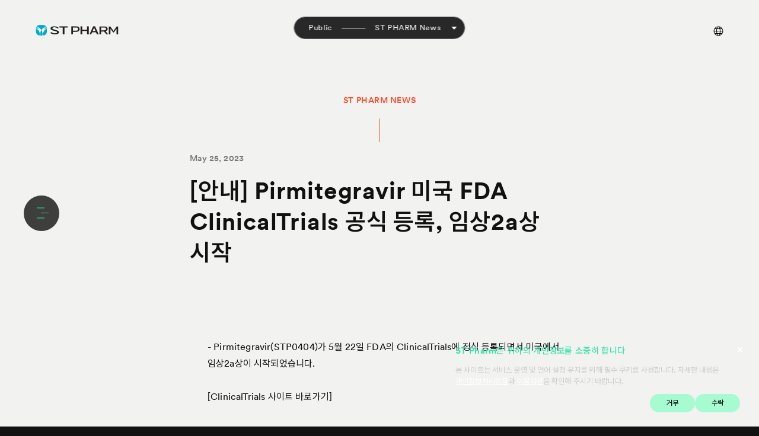

--- FILE ---
content_type: text/html; charset=UTF-8
request_url: https://www.stpharm.co.kr/ko/pr/st-pharm-news/%EC%95%88%EB%82%B4-pirmitegravir-%EB%AF%B8%EA%B5%AD-fda-clinicaltrials-%EA%B3%B5%EC%8B%9D-%EB%93%B1%EB%A1%9D-%EC%9E%84%EC%83%812a%EC%83%81-%EC%8B%9C%EC%9E%91/page/3
body_size: 5282
content:
<!DOCTYPE html><html class="user-space no-js pc" lang="ko"><head><script>var $$ = [];</script><meta property="og:type" content="website"><meta property="og:url" content="https://www.stpharm.co.kr/ko/pr/st-pharm-news/%ec%95%88%eb%82%b4-pirmitegravir-%eb%af%b8%ea%b5%ad-fda-clinicaltrials-%ea%b3%b5%ec%8b%9d-%eb%93%b1%eb%a1%9d-%ec%9e%84%ec%83%812a%ec%83%81-%ec%8b%9c%ec%9e%91"><meta property="og:title" content="[안내] Pirmitegravir 미국 FDA ClinicalTrials 공식 등록, 임상2a상 시작 — ST PHARM"><meta property="og:description" content="- Pirmitegravir(STP0404)가 5월 22일 FDA의 ClinicalTrials에 정식 등록되면서 미국에서 임상2a상이 시작되었습니다.   

[ClinicalTrials 사이트 바로가기]" /><title>[안내] Pirmitegravir 미국 FDA ClinicalTrials 공식 등록, 임상2a상 시작 — ST PHARM</title><meta name="title" content="[안내] Pirmitegravir 미국 FDA ClinicalTrials 공식 등록, 임상2a상 시작 — ST PHARM" /><meta name="description" content="- Pirmitegravir(STP0404)가 5월 22일 FDA의 ClinicalTrials에 정식 등록되면서 미국에서 임상2a상이 시작되었습니다.   

[ClinicalTrials 사이트 바로가기]" /><meta name="keywords" content="에스티팜,동아쏘시오그룹,동아" /><meta charset="utf-8" /><meta name="viewport" content="width=device-width,initial-scale=1,maximum-scale=1,user-scalable=yes" /><link rel="shortcut icon" href="/img/favicon.ico?v=1758871403" /><link rel="icon" type="image/png" href="/img/favicon.png?v=1758871403" /><link rel="apple-touch-icon" href="/img/favicon.png?v=1758871403" /><link rel="stylesheet" type="text/css" href="https://unpkg.com/jqueryui@1.11.1/jquery-ui.min.css" /><link rel="stylesheet" type="text/css" href="https://unpkg.com/blueimp-gallery@2.44.0/css/blueimp-gallery.min.css" /><link rel="stylesheet" type="text/css" href="//cdnjs.cloudflare.com/ajax/libs/materialize/0.98.1/css/materialize.min.css" /><link rel="stylesheet" type="text/css" href="/css/basic/helpers/tether-tooltip/tooltip-theme-arrows.min.css?v=1758871417" /><link rel="stylesheet" type="text/css" href="/js/jqueryui.timepicker/jquery-ui-timepicker-addon.min.css?v=1758871429" /><link rel="stylesheet" type="text/css" href="https://unpkg.com/select2@4.0.2/dist/css/select2.min.css" /><link rel="stylesheet" type="text/css" href="/js/jquery.dform/dform.min.css?v=1758871425" /><link rel="stylesheet" type="text/css" href="/js/jquery.dcomment/dcomment.min.css?v=1758871430" /><link rel="stylesheet" type="text/css" href="/js/jquery.dsave/dsave.min.css?v=1758871426" /><link rel="stylesheet" type="text/css" href="/js/jquery.dmodal/dmodal.min.css?v=1758871429" /><link rel="stylesheet" type="text/css" href="/js/jquery.dslide/dslide.min.css?v=1758871428" /><link rel="stylesheet" type="text/css" href="//cdnjs.cloudflare.com/ajax/libs/OwlCarousel2/2.2.1/assets/owl.carousel.min.css" /><link rel="stylesheet" type="text/css" href="//cdnjs.cloudflare.com/ajax/libs/OwlCarousel2/2.2.1/assets/owl.theme.default.min.css" /><link rel="stylesheet" type="text/css" href="/js/jquery.dcarousel/dcarousel.min.css?v=1758871426" /><link rel="stylesheet" type="text/css" href="https://unpkg.com/plyr@3.2.4/dist/plyr.css" /><link rel="stylesheet" type="text/css" href="/css/basic/helpers/plyr.min.css?v=1758871415" /><link rel="stylesheet" type="text/css" href="/js/jquery.dvideo/dvideo.min.css?v=1758871431" /><link rel="stylesheet" type="text/css" href="/js/jquery.daudio/daudio.min.css?v=1758871425" /><link rel="stylesheet" type="text/css" href="/js/jquery.dcalendar/dcalendar.min.css?v=1758871428" /><link rel="stylesheet" type="text/css" href="https://unpkg.com/fullcalendar@3.9.0/dist/fullcalendar.min.css" /><link rel="stylesheet" type="text/css" href="/css/basic/fonts.min.css?v=1758871420" /><link rel="stylesheet" type="text/css" href="/css/basic/dcore.min.css?v=1768803971" /><link rel="stylesheet" type="text/css" href="/css/basic/basic.min.css?v=1758871421" /><link rel="stylesheet" type="text/css" href="/css/basic/helpers/materialize.min.css?v=1758871413" /><link rel="stylesheet" type="text/css" href="/css/basic/helpers/jquery-ui.min.css?v=1758871416" /><link rel="stylesheet" type="text/css" href="/css/basic/helpers/blueimp-gallery.min.css?v=1758871412" /><link rel="stylesheet" type="text/css" href="/css/basic/helpers/select2.min.css?v=1758871415" /><link rel="stylesheet" type="text/css" href="/css/basic/helpers/datepicker.min.css?v=1758871412" /><link rel="stylesheet" type="text/css" href="/css/basic/helpers/ckeditor.min.css?v=1758871413" /><link rel="stylesheet" type="text/css" href="/css/form.min.css?v=1758871408" /><link rel="stylesheet" type="text/css" href="/css/default.min.css?v=1768803972" /><link rel="stylesheet" type="text/css" href="/css/layout.min.css?v=1768807009" /><link rel="stylesheet" type="text/css" href="/css/common.min.css?v=1768803968" /><link rel="stylesheet" type="text/css" href="/css/pages.min.css?v=1768803970" /></head><body id="page-pr-st-pharm-news" class="light-bg dcore-scaff-mode-view ko page-pr page-pr-st page-pr-st-pharm page-pr-st-pharm-news"><div class="dcore-loading"><div class="progress" style="position: absolute;top: 50%;left: 50%;width: 120px;height: 1px;margin-top: -0.5px;margin-left: -60px;background-color: rgba(0,0,0,.2);"><div class="indeterminate"></div></div></div><div id="pjax-wrapper"><div id="body-info" data-id="page-pr-st-pharm-news" data-class="light-bg dcore-scaff-mode-view ko page-pr page-pr-st page-pr-st-pharm page-pr-st-pharm-news"></div><div id="header"><div id="lg"><a href="/">ST Pharm</a></div><div id="m-lg"><a href="/">ST Pharm</a></div><div class="indicator"><ul><li class="on" data-id="s-1"><div><i>01</i><span>Who we are</span></div><span class="ln"></span></li><li data-id="s-2"><div><i>02</i><span>Our record</span></div><span class="ln"></span></li><li data-id="s-3"><div><i>03</i><span>Newsroom</span></div><span class="ln"></span></li><li data-id="s-4"><div><i>04</i><span>Contact</span></div><span class="ln"></span></li></ul></div><div class="right-menu"><ul><li class="lang"><button></button><div class="screen"></div><ul><li><a href="/en/pr/st-pharm-news/%EC%95%88%EB%82%B4-pirmitegravir-%EB%AF%B8%EA%B5%AD-fda-clinicaltrials-%EA%B3%B5%EC%8B%9D-%EB%93%B1%EB%A1%9D-%EC%9E%84%EC%83%812a%EC%83%81-%EC%8B%9C%EC%9E%91/page/3" class="change-lang no-pjax">En</a></li><li class="active-"><span>Ko</span></li></ul></li></ul></div><div class="hd-bg"></div></div><button type="button" class="nav-trigger"><span class="nt-1"></span><span class="nt-2"></span><span class="nt-3"></span><span class="nt-4"></span></button><div class="nav-group"><div class="in"><div class="nav-item left"><div class="logo"><a href="/">ST Pharm</a></div></div><div class="nav-item right"><div class="in"><div class="breadcrumb"></div><div class="outer"><div class="inner"><div id="nav-site"><ul><li class="first has-children" ><span class="has-children" ><span class="title">Science &amp; Technology</span></span><ul class="" ><li class="first menu-ko-business" ><a href="/ko/business" class="" ><span class="title">Business Overview<span>사업영역</span></span></a></li><li class="has-children" ><span class="has-children" ><span class="title">CDMO<span>위탁생산개발</span></span></span><ul class="" ><li class="first menu-ko-cdmo-small-molecule" ><a href="/ko/cdmo/small-molecule" class="" ><span class="title">Small Molecule</span></a></li><li class="menu-ko-cdmo-oligonucleotide" ><a href="/ko/cdmo/oligonucleotide" class="" ><span class="title">Oligonucleotide</span></a></li><li class="menu-ko-cdmo-mrna" ><a href="/ko/cdmo/mrna" class="" ><span class="title">mRNA</span></a></li></ul></li><li class="has-children" ><span class="has-children" ><span class="title">CRO<span>위탁임상서비스</span></span></span><ul class="" ><li class="first menu-ko-cro" ><a href="/ko/cro" class="" ><span class="title">AnaPath Research &amp; Service</span></a></li></ul></li><li class="has-children" ><span class="has-children" ><span class="title">R&amp;D<span>연구개발</span></span></span><ul class="" ><li class="first menu-ko-r-d-virtual-r-d" ><a href="/ko/r_d/virtual-r_d" class="" ><span class="title">Virtual R&amp;D</span></a></li><li class="menu-ko-r-d-global-r-d" ><a href="/ko/r_d/global-r_d" class="" ><span class="title">Global R&amp;D</span></a></li></ul></li></ul></li><li class="has-children" ><span class="has-children" ><span class="title">About</span></span><ul class="" ><li class="first menu-ko-st-pharm" ><a href="/ko/st-pharm" class="" ><span class="title">ST PHARM</span></a></li><li class="menu-ko-key-members" ><a href="/ko/key-members" class="" ><span class="title">핵심인력</span></a></li><li class="menu-ko-history" ><a href="/ko/history" class="" ><span class="title">연혁</span></a></li><li class="menu-ko-global-approval" ><a href="/ko/global-approval" class="" ><span class="title">Global 인증</span></a></li><li class="menu-ko-st-pharm-family" ><a href="/ko/st-pharm-family" class="" ><span class="title">자회사</span></a></li><li class="menu-ko-ci" ><a href="/ko/ci" class="" ><span class="title">CI</span></a></li></ul></li><li class="active has-children" ><span class="active current- has-children" ><span class="title">Public</span></span><ul class="" ><li class="first active has-children" ><span class="active current- has-children" ><span class="title">PR (Public Relations)</span></span><ul class="" ><li class="first active has-children menu-ko-pr" ><a href="/ko/pr" class="active current- has-children" ><span class="title">News room</span></a><ul class="" ><li class="first menu-ko-pr-all" ><a href="/ko/pr/all" class="" ><span class="title">All</span></a></li><li class="menu-ko-pr-media-focus" ><a href="/ko/pr/media-focus" class="" ><span class="title">Media Focus</span></a></li><li class="active menu-ko-pr-st-pharm-news" ><a href="/ko/pr/st-pharm-news" class="active current-" ><span class="title">ST PHARM News</span></a></li></ul></li></ul></li><li class="has-children" ><span class="has-children" ><span class="title">IR (Investor Relations)</span></span><ul class="" ><li class="first menu-ko-ir-stock-information" ><a href="/ko/ir/stock-information" class="" ><span class="title">Stock Information</span></a></li><li class="hide-children has-children menu-ko-ir-disclosure-information" ><a href="/ko/ir/disclosure-information" class="hide-children has-children" ><span class="title">IR Library</span></a><ul class="" ><li class="first menu-ko-ir-disclosure-information" ><a href="/ko/ir/disclosure-information" class="" ><span class="title">Disclosure Information</span></a></li><li class="menu-ko-ir-ir-materials" ><a href="/ko/ir/ir-materials" class="" ><span class="title">IR Materials</span></a></li><li class="menu-ko-ir-notice" ><a href="/ko/ir/notice" class="" ><span class="title">Notice</span></a></li></ul></li></ul></li></ul></li><li class="single menu-ko-careers" ><a href="/ko/careers" class="single" ><span class="title">Careers</span></a></li><li class="esg has-children" ><span class="esg has-children" ><span class="title">ESG</span></span><ul class="" ><li class="first  menu-ko-esg-p-243" ><a href="/ko/esg/p/243" class="" ><span class="title">사회적책임경영</span></a></li><li class=" menu-ko-esg-p-242" ><a href="/ko/esg/p/242" class="" ><span class="title">인권경영</span></a></li><li class=" menu-ko-esg-p-241" ><a href="/ko/esg/p/241" class="" ><span class="title">안전보건환경경영</span></a></li><li class=" menu-ko-esg-p-240" ><a href="/ko/esg/p/240" class="" ><span class="title">준법경영</span></a></li><li class=" menu-ko-esg-p-358" ><a href="/ko/esg/p/358" class="" ><span class="title">소비자중심경영</span></a></li><li class=" menu-ko-esg-p-238" ><a href="/ko/esg/p/238" class="" ><span class="title">CSR</span></a></li><li class=" menu-ko-esg-p-237" ><a href="/ko/esg/p/237" class="" ><span class="title">보고서</span></a></li><li class=" menu-ko-esg-p-341" ><a href="/ko/esg/p/341" class="" ><span class="title">기업지배구조</span></a></li></ul></li></ul></div></div></div><div class="links"><ul class="extra"><li class="first menu-ko-sitemap" ><a href="/ko/sitemap" class="" ><span class="title">Sitemap</span></a></li></ul><ul class="sns"><li><a href="https://www.linkedin.com/company/st-pharm" target="_blank">Linkedin</a></li></ul></div></div></div></div></div><div class="nav-closer"></div><div id="body"><div class="top-nav"><div class="in"><div class="n-1"><span>Public</span></div><div class="bar"></div><div class="n-2"><div class="curr"><div class="title">ST PHARM News</div><div class="caret"></div></div><div class="sub"><ul><li class="first active has-children" ><span class="active current- has-children" ><span class="title">PR (Public Relations)</span></span><ul class="" ><li class="first active has-children menu-ko-pr" ><a href="/ko/pr" class="active current- has-children" ><span class="title">News room</span></a><ul class="" ><li class="first menu-ko-pr-all" ><a href="/ko/pr/all" class="" ><span class="title">All</span></a></li><li class="menu-ko-pr-media-focus" ><a href="/ko/pr/media-focus" class="" ><span class="title">Media Focus</span></a></li><li class="active menu-ko-pr-st-pharm-news" ><a href="/ko/pr/st-pharm-news" class="active current-" ><span class="title">ST PHARM News</span></a></li></ul></li></ul></li><li class="has-children" ><span class="has-children" ><span class="title">IR (Investor Relations)</span></span><ul class="" ><li class="first menu-ko-ir-stock-information" ><a href="/ko/ir/stock-information" class="" ><span class="title">Stock Information</span></a></li><li class="hide-children has-children menu-ko-ir-disclosure-information" ><a href="/ko/ir/disclosure-information" class="hide-children has-children" ><span class="title">IR Library</span></a><ul class="" ><li class="first menu-ko-ir-disclosure-information" ><a href="/ko/ir/disclosure-information" class="" ><span class="title">Disclosure Information</span></a></li><li class="menu-ko-ir-ir-materials" ><a href="/ko/ir/ir-materials" class="" ><span class="title">IR Materials</span></a></li><li class="menu-ko-ir-notice" ><a href="/ko/ir/notice" class="" ><span class="title">Notice</span></a></li></ul></li></ul></li></ul><div class="caret"></div></div></div></div></div><div id="content"><div class="dcore dcore-view dcore-st-pharm-news"><section class="board view"><div class="title"><div class="in"><p class="label r">ST PHARM News</p><span class="date">May 25, 2023</span><h4><span class="headline">[안내] Pirmitegravir 미국 FDA ClinicalTrials 공식 등록, 임상2a상 시작</span></h4></div></div><div class="container-narrow"><div class="in"><div class="post-body"><div class="dcore-section dcore-section-body"><div class="container"><div class="dcore-body">- Pirmitegravir(STP0404)가 5월 22일 FDA의 ClinicalTrials에 정식 등록되면서 미국에서 임상2a상이 시작되었습니다.&nbsp;&nbsp;&nbsp;<br />
<br />
<a href="https://clinicaltrials.gov/ct2/show/NCT05869643?term=stp0404&amp;draw=2&amp;rank=1">[ClinicalTrials 사이트 바로가기]</a></div></div></div></div><div class="list-pagination"><a href="/ko/pr/st-pharm-news/%ec%95%88%eb%82%b4-%ec%97%90%ec%8a%a4%ed%8b%b0%ed%8c%9c-tides-usa-2023-%ed%95%99%ed%9a%8c-%ec%b0%b8%ec%84%9d-57510/page/3"  class="prev"></a><a href="/ko/pr/st-pharm-news/page/3" class="btl ">List</a><a href="/ko/pr/st-pharm-news/%ec%95%88%eb%82%b4-%ec%97%90%ec%8a%a4%ed%8b%b0%ed%8c%9c-%ec%a0%9c7%ed%9a%8c-%ea%b5%ad%ec%a0%9c-%eb%a0%88%ed%86%a0%eb%a5%b4%eb%b0%94%ec%9d%b4%eb%9f%ac%ec%8a%a4-%ed%95%99%ed%9a%8c%ec%97%90%ec%84%9c-p/page/3"  class="next"></a></div></div></div></section></div></div><div class="footer-nav"><div class="container-narrow"><div class="relative"><div class="breadcrumb"><a href="/" class="home">HOME</a><span class="delim"></span><a href="">Public</a><span class="delim"></span><a href="">PR (Public Relations)</a><span class="delim"></span><a href="/ko/pr">News room</a><span class="delim"></span><a href="/ko/pr/st-pharm-news">ST PHARM News</a></div><div class="footer-menu"><ul><li class="first has-children" ><span class="has-children" ><span class="title">Science &amp; Technology</span></span><ul class="" ><li class="first menu-ko-business" ><a href="/ko/business" class="" ><span class="title">Business Overview<span>사업영역</span></span></a></li><li class="has-children" ><span class="has-children" ><span class="title">CDMO<span>위탁생산개발</span></span></span><ul class="" ><li class="first menu-ko-cdmo-small-molecule" ><a href="/ko/cdmo/small-molecule" class="" ><span class="title">Small Molecule</span></a></li><li class="menu-ko-cdmo-oligonucleotide" ><a href="/ko/cdmo/oligonucleotide" class="" ><span class="title">Oligonucleotide</span></a></li><li class="menu-ko-cdmo-mrna" ><a href="/ko/cdmo/mrna" class="" ><span class="title">mRNA</span></a></li></ul></li><li class="has-children" ><span class="has-children" ><span class="title">CRO<span>위탁임상서비스</span></span></span><ul class="" ><li class="first menu-ko-cro" ><a href="/ko/cro" class="" ><span class="title">AnaPath Research &amp; Service</span></a></li></ul></li><li class="has-children" ><span class="has-children" ><span class="title">R&amp;D<span>연구개발</span></span></span><ul class="" ><li class="first menu-ko-r-d-virtual-r-d" ><a href="/ko/r_d/virtual-r_d" class="" ><span class="title">Virtual R&amp;D</span></a></li><li class="menu-ko-r-d-global-r-d" ><a href="/ko/r_d/global-r_d" class="" ><span class="title">Global R&amp;D</span></a></li></ul></li></ul></li><li class="has-children" ><span class="has-children" ><span class="title">About</span></span><ul class="" ><li class="first menu-ko-st-pharm" ><a href="/ko/st-pharm" class="" ><span class="title">ST PHARM</span></a></li><li class="menu-ko-key-members" ><a href="/ko/key-members" class="" ><span class="title">핵심인력</span></a></li><li class="menu-ko-history" ><a href="/ko/history" class="" ><span class="title">연혁</span></a></li><li class="menu-ko-global-approval" ><a href="/ko/global-approval" class="" ><span class="title">Global 인증</span></a></li><li class="menu-ko-st-pharm-family" ><a href="/ko/st-pharm-family" class="" ><span class="title">자회사</span></a></li><li class="menu-ko-ci" ><a href="/ko/ci" class="" ><span class="title">CI</span></a></li></ul></li><li class="active has-children" ><span class="active current- has-children" ><span class="title">Public</span></span><ul class="" ><li class="first active has-children" ><span class="active current- has-children" ><span class="title">PR (Public Relations)</span></span><ul class="" ><li class="first active has-children menu-ko-pr" ><a href="/ko/pr" class="active current- has-children" ><span class="title">News room</span></a><ul class="" ><li class="first menu-ko-pr-all" ><a href="/ko/pr/all" class="" ><span class="title">All</span></a></li><li class="menu-ko-pr-media-focus" ><a href="/ko/pr/media-focus" class="" ><span class="title">Media Focus</span></a></li><li class="active menu-ko-pr-st-pharm-news" ><a href="/ko/pr/st-pharm-news" class="active current-" ><span class="title">ST PHARM News</span></a></li></ul></li></ul></li><li class="has-children" ><span class="has-children" ><span class="title">IR (Investor Relations)</span></span><ul class="" ><li class="first menu-ko-ir-stock-information" ><a href="/ko/ir/stock-information" class="" ><span class="title">Stock Information</span></a></li><li class="hide-children has-children menu-ko-ir-disclosure-information" ><a href="/ko/ir/disclosure-information" class="hide-children has-children" ><span class="title">IR Library</span></a><ul class="" ><li class="first menu-ko-ir-disclosure-information" ><a href="/ko/ir/disclosure-information" class="" ><span class="title">Disclosure Information</span></a></li><li class="menu-ko-ir-ir-materials" ><a href="/ko/ir/ir-materials" class="" ><span class="title">IR Materials</span></a></li><li class="menu-ko-ir-notice" ><a href="/ko/ir/notice" class="" ><span class="title">Notice</span></a></li></ul></li></ul></li></ul></li><li class="single menu-ko-careers" ><a href="/ko/careers" class="single" ><span class="title">Careers</span></a></li><li class="esg has-children" ><span class="esg has-children" ><span class="title">ESG</span></span><ul class="" ><li class="first  menu-ko-esg-p-243" ><a href="/ko/esg/p/243" class="" ><span class="title">사회적책임경영</span></a></li><li class=" menu-ko-esg-p-242" ><a href="/ko/esg/p/242" class="" ><span class="title">인권경영</span></a></li><li class=" menu-ko-esg-p-241" ><a href="/ko/esg/p/241" class="" ><span class="title">안전보건환경경영</span></a></li><li class=" menu-ko-esg-p-240" ><a href="/ko/esg/p/240" class="" ><span class="title">준법경영</span></a></li><li class=" menu-ko-esg-p-358" ><a href="/ko/esg/p/358" class="" ><span class="title">소비자중심경영</span></a></li><li class=" menu-ko-esg-p-238" ><a href="/ko/esg/p/238" class="" ><span class="title">CSR</span></a></li><li class=" menu-ko-esg-p-237" ><a href="/ko/esg/p/237" class="" ><span class="title">보고서</span></a></li><li class=" menu-ko-esg-p-341" ><a href="/ko/esg/p/341" class="" ><span class="title">기업지배구조</span></a></li></ul></li></ul></div><div class="links"><div><ul class="extra"><li class="first  menu-ko-privacy-policy" ><a href="/ko/privacy-policy" class="" ><span class="title">개인정보처리방침</span></a></li><li class=" menu-ko-terms-of-use" ><a href="/ko/terms-of-use" class="" ><span class="title">이용 약관</span></a></li></ul></div><div><ul class="extra"><li class="first menu-ko-sitemap" ><a href="/ko/sitemap" class="" ><span class="title">Sitemap</span></a></li><li><a href="https://www.linkedin.com/company/st-pharm" target="_blank">Linkedin</a></li></ul></div></div></div></div></div><div class="footer-bar"><div class="container-narrow"><div class="relative"><div class="copyright">&copy; 2026 ST Pharm. All rights reserved.</div><div class="links"><ul><li class="first menu-ko-sitemap" ><a href="/ko/sitemap" class="" ><span class="title">Sitemap</span></a></li></ul></div></div></div></div></div><div class="use-cookie-root"><div><h4>ST Pharm은 귀하의 개인정보를 소중히 합니다</h4><div><div data-template="dsavesingle" class="dsave-single dsave-single-richtext dcore-body">본 사이트는 서비스 운영 및 언어 설정 유지를 위해 필수 쿠키를 사용합니다.&nbsp;자세한 내용은 <a href="/ko/privacy-policy">개인정보처리방침</a>과 <a href="/ko/terms-of-use">이용약관</a>을 확인해 주시기 바랍니다.</div></div><button type="button"><span>Close</span></button></div><div><button type="button" class="accept">수락</button><button type="button" class="decline">거부</button></div></div></div><script src="https://unpkg.com/blueimp-gallery@2.44.0/js/blueimp-gallery.min.js"></script><script src="https://unpkg.com/jquery@3.3.1/dist/jquery.min.js"></script><script src="https://unpkg.com/jqueryui@1.11.1/jquery-ui.min.js"></script><script>$.fn.uiSlider = $.fn.slider;</script><script src="https://unpkg.com/blueimp-gallery@2.44.0/js/jquery.blueimp-gallery.min.js"></script><script src="/js/jquery.smoothState.min.js?v=1758871446"></script><script src="https://cdnjs.cloudflare.com/ajax/libs/materialize/0.98.1/js/materialize.min.js"></script><script src="https://unpkg.com/hammerjs@2.0.8/hammer.min.js"></script><script src="/js/modernizr-custom.min.js?v=1758871447"></script><script src="https://unpkg.com/tether@1.4.4/dist/js/tether.min.js"></script><script src="https://unpkg.com/tether-drop@1.4.2/dist/js/drop.min.js"></script><script src="https://unpkg.com/tether-tooltip@1.2.0/dist/js/tooltip.min.js"></script><script src="/js/stickyfill.min.js?v=1758871435"></script><script src="https://unpkg.com/isotope-layout@3.0.6/dist/isotope.pkgd.min.js"></script><script src="https://cdnjs.cloudflare.com/ajax/libs/spin.js/2.3.2/spin.min.js"></script><script src="https://unpkg.com/imagesloaded@4.1.4/imagesloaded.pkgd.min.js"></script><script src="/js/jqueryui.timepicker/jquery-ui-timepicker-addon.min.js?v=1758871440"></script><script src="https://unpkg.com/select2@4.0.2/dist/js/select2.min.js"></script><script src="https://unpkg.com/select2@4.0.2/dist/js/i18n/ko.js"></script><script src="/js/jquery.formatCurrency-1.4.0.pack.min.js?v=1758871437"></script><script src="/js/jquery.dform/dform.min.js?v=1758871433"></script><script src="/js/jquery.dcomment/dcomment.min.js?v=1758871446"></script><script src="/js/ajaxfileupload.min.js?v=1758871431"></script><script src="/js/jquery.dsave/dsave.min.js?v=1758871433"></script><script src="/js/jquery.dmodal/dmodal.min.js?v=1758871439"></script><script src="/js/jquery.dslide/dslide.min.js?v=1758871437"></script><script src="https://cdnjs.cloudflare.com/ajax/libs/OwlCarousel2/2.2.1/owl.carousel.min.js"></script><script src="/js/jquery.dcarousel/dcarousel.min.js?v=1758871434"></script><script src="https://unpkg.com/plyr@3.2.4/dist/plyr.min.js"></script><script src="/js/jquery.dvideo/dvideo.min.js?v=1758871448"></script><script src="/js/jquery.daudio/daudio.min.js?v=1758871432"></script><script src="/js/jquery.dcalendar/dcalendar.min.js?v=1758871438"></script><script src="https://cdn.ckeditor.com/4.7.3/full/ckeditor.js"></script><script src="https://cdn.ckeditor.com/4.7.3/full/adapters/jquery.js"></script><script src="/js/cke/cke.min.js?v=1768803976"></script><script src="https://unpkg.com/moment@2.22.2/min/moment.min.js"></script><script src="https://unpkg.com/moment@2.22.2/locale/ko.js"></script><script src="https://unpkg.com/fullcalendar@3.9.0/dist/fullcalendar.js"></script><script src="https://unpkg.com/fullcalendar@3.9.0/dist/gcal.min.js"></script><script src="/js/basic.min.js?v=1768803975"></script><script src="/js/materialize.min.js?v=1758871438"></script><script src="/assets/sections/body/form.min.js"></script><script src="/assets/sections/images/form.min.js"></script><script src="/assets/sections/slide/form.min.js"></script><script src="/assets/sections/video/form.min.js"></script><script src="/js/dcore/common.min.js?v=1768803976"></script><script src="/js/dcore/auth.min.js?v=1758871444"></script><script src="/js/pjax.min.js?v=1758871436"></script><script src="/js/nav.min.js?v=1758871434"></script><script src="/js/main.min.js?v=1768803976"></script></body></html>

--- FILE ---
content_type: text/css
request_url: https://www.stpharm.co.kr/css/basic/helpers/tether-tooltip/tooltip-theme-arrows.min.css?v=1758871417
body_size: 721
content:
.tooltip-element,.tooltip-element:after,.tooltip-element:before,.tooltip-element *,.tooltip-element *:after,.tooltip-element *:before{box-sizing:border-box}.tooltip-element{position:absolute;z-index:9999;opacity:0;transition:.3s opacity}.tooltip-element.tooltip-open{opacity:1}.tooltip-element.tooltip-theme-arrows{max-width:100%;max-height:100%}.tooltip-element.tooltip-theme-arrows .tooltip-content{border-radius:2px;position:relative;font-family:inherit;background:#000;color:#eee;padding:1em;font-size:14px;line-height:1.5em}.tooltip-element.tooltip-theme-arrows .tooltip-content:before{content:"";display:block;position:absolute;width:0;height:0;border-color:rgba(0,0,0,0);border-width:4px;border-style:solid}.tooltip-element.tooltip-theme-arrows.tooltip-element-attached-bottom.tooltip-element-attached-center .tooltip-content{margin-bottom:4px}.tooltip-element.tooltip-theme-arrows.tooltip-element-attached-bottom.tooltip-element-attached-center .tooltip-content:before{top:100%;left:50%;margin-left:-4px;border-top-color:#000;border-bottom:0}.tooltip-element.tooltip-theme-arrows.tooltip-element-attached-top.tooltip-element-attached-center .tooltip-content{margin-top:4px}.tooltip-element.tooltip-theme-arrows.tooltip-element-attached-top.tooltip-element-attached-center .tooltip-content:before{bottom:100%;left:50%;margin-left:-4px;border-bottom-color:#000;border-top:0}.tooltip-element.tooltip-theme-arrows.tooltip-element-attached-right.tooltip-element-attached-middle .tooltip-content{margin-right:4px}.tooltip-element.tooltip-theme-arrows.tooltip-element-attached-right.tooltip-element-attached-middle .tooltip-content:before{left:100%;top:50%;margin-top:-4px;border-left-color:#000;border-right:0}.tooltip-element.tooltip-theme-arrows.tooltip-element-attached-left.tooltip-element-attached-middle .tooltip-content{margin-left:4px}.tooltip-element.tooltip-theme-arrows.tooltip-element-attached-left.tooltip-element-attached-middle .tooltip-content:before{right:100%;top:50%;margin-top:-4px;border-right-color:#000;border-left:0}.tooltip-element.tooltip-theme-arrows.tooltip-element-attached-left.tooltip-target-attached-center .tooltip-content{left:-8px}.tooltip-element.tooltip-theme-arrows.tooltip-element-attached-right.tooltip-target-attached-center .tooltip-content{left:8px}.tooltip-element.tooltip-theme-arrows.tooltip-element-attached-top.tooltip-element-attached-left.tooltip-target-attached-middle .tooltip-content{margin-top:4px}.tooltip-element.tooltip-theme-arrows.tooltip-element-attached-top.tooltip-element-attached-left.tooltip-target-attached-middle .tooltip-content:before{bottom:100%;left:4px;border-bottom-color:#000;border-top:0}.tooltip-element.tooltip-theme-arrows.tooltip-element-attached-top.tooltip-element-attached-right.tooltip-target-attached-middle .tooltip-content{margin-top:4px}.tooltip-element.tooltip-theme-arrows.tooltip-element-attached-top.tooltip-element-attached-right.tooltip-target-attached-middle .tooltip-content:before{bottom:100%;right:4px;border-bottom-color:#000;border-top:0}.tooltip-element.tooltip-theme-arrows.tooltip-element-attached-bottom.tooltip-element-attached-left.tooltip-target-attached-middle .tooltip-content{margin-bottom:4px}.tooltip-element.tooltip-theme-arrows.tooltip-element-attached-bottom.tooltip-element-attached-left.tooltip-target-attached-middle .tooltip-content:before{top:100%;left:4px;border-top-color:#000;border-bottom:0}.tooltip-element.tooltip-theme-arrows.tooltip-element-attached-bottom.tooltip-element-attached-right.tooltip-target-attached-middle .tooltip-content{margin-bottom:4px}.tooltip-element.tooltip-theme-arrows.tooltip-element-attached-bottom.tooltip-element-attached-right.tooltip-target-attached-middle .tooltip-content:before{top:100%;right:4px;border-top-color:#000;border-bottom:0}.tooltip-element.tooltip-theme-arrows.tooltip-element-attached-top.tooltip-element-attached-left.tooltip-target-attached-bottom .tooltip-content{margin-top:4px}.tooltip-element.tooltip-theme-arrows.tooltip-element-attached-top.tooltip-element-attached-left.tooltip-target-attached-bottom .tooltip-content:before{bottom:100%;left:4px;border-bottom-color:#000;border-top:0}.tooltip-element.tooltip-theme-arrows.tooltip-element-attached-top.tooltip-element-attached-right.tooltip-target-attached-bottom .tooltip-content{margin-top:4px}.tooltip-element.tooltip-theme-arrows.tooltip-element-attached-top.tooltip-element-attached-right.tooltip-target-attached-bottom .tooltip-content:before{bottom:100%;right:4px;border-bottom-color:#000;border-top:0}.tooltip-element.tooltip-theme-arrows.tooltip-element-attached-bottom.tooltip-element-attached-left.tooltip-target-attached-top .tooltip-content{margin-bottom:4px}.tooltip-element.tooltip-theme-arrows.tooltip-element-attached-bottom.tooltip-element-attached-left.tooltip-target-attached-top .tooltip-content:before{top:100%;left:4px;border-top-color:#000;border-bottom:0}.tooltip-element.tooltip-theme-arrows.tooltip-element-attached-bottom.tooltip-element-attached-right.tooltip-target-attached-top .tooltip-content{margin-bottom:4px}.tooltip-element.tooltip-theme-arrows.tooltip-element-attached-bottom.tooltip-element-attached-right.tooltip-target-attached-top .tooltip-content:before{top:100%;right:4px;border-top-color:#000;border-bottom:0}.tooltip-element.tooltip-theme-arrows.tooltip-element-attached-top.tooltip-element-attached-right.tooltip-target-attached-left .tooltip-content{margin-right:4px}.tooltip-element.tooltip-theme-arrows.tooltip-element-attached-top.tooltip-element-attached-right.tooltip-target-attached-left .tooltip-content:before{top:4px;left:100%;border-left-color:#000;border-right:0}.tooltip-element.tooltip-theme-arrows.tooltip-element-attached-top.tooltip-element-attached-left.tooltip-target-attached-right .tooltip-content{margin-left:4px}.tooltip-element.tooltip-theme-arrows.tooltip-element-attached-top.tooltip-element-attached-left.tooltip-target-attached-right .tooltip-content:before{top:4px;right:100%;border-right-color:#000;border-left:0}.tooltip-element.tooltip-theme-arrows.tooltip-element-attached-bottom.tooltip-element-attached-right.tooltip-target-attached-left .tooltip-content{margin-right:4px}.tooltip-element.tooltip-theme-arrows.tooltip-element-attached-bottom.tooltip-element-attached-right.tooltip-target-attached-left .tooltip-content:before{bottom:4px;left:100%;border-left-color:#000;border-right:0}.tooltip-element.tooltip-theme-arrows.tooltip-element-attached-bottom.tooltip-element-attached-left.tooltip-target-attached-right .tooltip-content{margin-left:4px}.tooltip-element.tooltip-theme-arrows.tooltip-element-attached-bottom.tooltip-element-attached-left.tooltip-target-attached-right .tooltip-content:before{bottom:4px;right:100%;border-right-color:#000;border-left:0}.tooltip-element.tooltip-theme-arrows{pointer-events:none}.tooltip-element.tooltip-theme-arrows .tooltip-content{padding:.5em 1em}


--- FILE ---
content_type: text/css
request_url: https://www.stpharm.co.kr/js/jquery.dcomment/dcomment.min.css?v=1758871430
body_size: 254
content:
.dcomment{position:relative;min-height:34px}.dcomment-loading,.dcomment-loading .screen{position:absolute;z-index:10;top:0;left:0;right:0;bottom:0}.dcomment-loading .screen{z-index:1;opacity:.5}.dcomment-loading .spinner{position:absolute;z-index:2;top:50%;left:50%}.dcomment-more{margin-bottom:10px}.dcomment-more a{color:#888}.dcomment-more a:hover{color:#333}.dcomment-author{margin-right:10px;color:#444;font-weight:bold}.dcomment-body{color:#555;word-break:break-all}.dcomment-body a{color:#444}.dcomment-body a:hover{color:#000}.dcomment-info{clear:both;font-size:11px;color:#888;padding-top:4px}.dcomment-info a{color:#888}.dcomment-info a:hover{color:#333;text-decoration:none}.dcomment-info .func{opacity:0;transition:.3s opacity}.dcomment-row:hover .dcomment-info .func{opacity:1}.dcomment-row{transition:6s background-color;margin-bottom:10px}.dcomment-row.blink{background-color:#ffd;transition:0 background-color}


--- FILE ---
content_type: text/css
request_url: https://www.stpharm.co.kr/js/jquery.dsave/dsave.min.css?v=1758871426
body_size: 1049
content:
.dsave-loading{position:absolute;z-index:200;top:50%;left:50%}.dsave-remove{display:block;position:absolute;z-index:1;top:-10px;right:-10px;width:20px;height:20px;line-height:20px;font-size:10px;transition:.3s opacity,.3s background-color;opacity:0}.dsave-remove:hover{background-color:#f44336 !important}.dsave-item:hover>.card>.dsave-remove{opacity:1}.dsave-buttons-wrap{position:relative;margin-bottom:20px}.dsave-buttons-wrap:after{content:"";display:block;clear:both}.dsave-buttons-wrap .dsave-add-button-wrap{float:left;position:relative}.dsave-buttons-wrap .dsave-breadcrumb-wrap{margin-bottom:20px}.dsave-buttons-wrap .dsave-breadcrumb-wrap a:hover{color:#fff}.dsave-parent-hover{position:relative}.dsave-parent-hover:after{content:"";display:block;position:absolute;z-index:0;top:-10px;right:-10px;bottom:-10px;left:-10px;background-color:rgba(255,255,255,.3);border-radius:2px}.dsave-items{min-height:300px;position:relative}.dsave-items .dsave-item{border:1px solid rgba(0,0,0,0);cursor:move}.dsave-item.ui-sortable-placeholder:after{top:.5rem;right:.75rem;bottom:1rem;left:.75rem}.dsave-item .btn .n{display:inline-block;background-color:#fff;line-height:1;padding:2px 5px;border-radius:10px;font-size:11px;font-weight:500}.dsave .card{height:auto;font-size:12px;transition:.3s background-color}.dsave .card:hover{background-color:#f9f9f9}.dsave .card.active{background-color:#f2f2f2}.dsave .card-content{position:relative;max-height:none;margin-bottom:-5px;padding-top:0px}.dsave .card-content:before{content:"";display:table}.dsave-item .card-content .dsave-field{margin-top:1.5rem}.dsave-field-active{margin-bottom:0;text-align:center}.dsave-field input,.dsave-field textarea{margin-bottom:0}.dsave-field label{z-index:0}.dsave-field input,.dsave-field textarea{position:relative;z-index:1}.dsave-field textarea.materialize-textarea{height:66px !important;padding-bottom:0;overflow-y:auto;margin-top:4px}.dsave-file{position:relative;height:0;padding-bottom:50%;margin-bottom:20px}.card-content-no-action .dsave-file{margin-bottom:0}.dsave-file-thumb{position:absolute;z-index:1;top:0;right:0;bottom:0;left:0;border:1px solid #e0e0e0;border-radius:2px;text-align:center;font-size:40px;color:#e0e0e0;background-repeat:repeat;background-position:center;background-image:url(transparent.gif)}.dsave-file-thumb-no-image{background-image:none}.dsave-file-thumb:hover>.dsave-remove{opacity:1}.dsave-file-thumb:hover .dsave-remove{display:block}.dsave-file-image,.dsave-file-download{display:block;position:absolute;z-index:1;top:0;right:0;bottom:0;left:0;border-radius:2px}.dsave-file-image{background-size:contain;background-repeat:no-repeat;background-position:center}.dsave-file-download{color:#777;text-align:center;transition:.3s color,.3s background-color;font-size:50px}.dsave-file-download:hover{color:#fff;background-color:#e0e0e0}.dsave-file-btn-upload{display:block;position:absolute;z-index:10;bottom:10px;right:10px;border:none;border-radius:50%;transition:.3s opacity,.3s background-color;opacity:0;cursor:pointer;padding:0;margin:0;width:30px;height:30px;text-align:center;line-height:30px}.dsave-file-btn-upload:hover{background-color:#f44336 !important}.dsave-file:hover .dsave-file-btn-upload{opacity:1}.dsave-file-input{display:block;position:absolute;top:0;right:0;width:1px;height:1px;overflow:hidden;opacity:0}.dsave-single-editable{transition:.3s background-color;outline:none}.dsave-single-editable:hover{background-color:rgba(0,0,0,.1)}.dsave-single-editable:focus{background-color:inherit}.dsave-single-richtext.dcore-body{margin:0;padding:0}input.dsave-multifile{position:absolute;top:0;left:0;width:1px;height:1px;overflow:hidden;opacity:0}.no-breadcrumb .dsave-breadcrumb-wrap{display:none}


--- FILE ---
content_type: text/css
request_url: https://www.stpharm.co.kr/js/jquery.dmodal/dmodal.min.css?v=1758871429
body_size: 622
content:
.dmodal-html-clone{position:fixed;z-index:0;top:0;right:0;bottom:0;left:0;overflow:hidden}.dmodal-html-clone .dmodal-body-clone{position:absolute;width:100%;left:0}.dmodal-wrap{position:fixed;z-index:9998;top:0;right:0;bottom:0;left:0;opacity:0;transition:.6s opacity}.dmodal-wrap.html-cloned-{position:absolute}.dmodal-wrap.active-{opacity:1}.dmodal-wrap .dmodal-birdscreen{position:fixed;z-index:0;top:0;right:0;bottom:0;left:0;background:#000;opacity:.1}.dmodal-wrap .dmodal-outer{display:table;position:relative;z-index:2;width:100%;height:100%}.dmodal-wrap .dmodal-outer .dmodal-inner{display:table-cell;padding-top:50px;padding-bottom:50px;vertical-align:middle}.dmodal-wrap .dmodal-outer .dmodal-inner .dmodal-content{width:calc(100vw - 40px);max-width:760px;min-height:20px;padding:20px 20px;background:#fff;margin:0 auto;position:relative;color:#777;border-radius:2px;box-shadow:0 3px 10px rgba(0,0,0,.2)}.dmodal-wrap .dmodal-outer .dmodal-inner .dmodal-content:before{content:"";display:block;width:20px;height:20px;float:right}.dmodal-wrap .dmodal-outer .dmodal-inner .dmodal-content.alert-{width:400px;max-width:calc(100vw - 40px);max-height:calc(100vh - 100px);overflow:auto;-webkit-overflow-scrolling:touch}.dmodal-wrap .dmodal-outer .dmodal-inner .dmodal-content.alert-:before{display:none}.dmodal-wrap .dmodal-outer .dmodal-inner .dmodal-content.dmodal-iframe-content{position:relative;margin-top:0;margin-bottom:0;max-width:calc(100vw - 80px);height:calc(100vh - 100px)}.dmodal-wrap .dmodal-outer .dmodal-inner .dmodal-content.dmodal-iframe-content iframe{border:none;position:absolute;top:0;left:0;width:100%;height:100%}.dmodal-wrap .dmodal-close{display:block;position:absolute;z-index:1;top:20px;right:20px;width:20px;height:20px;font-size:0;opacity:.5;transition:.3s opacity;outline:none;border:none;background:rgba(0,0,0,0)}.dmodal-wrap .dmodal-close:before,.dmodal-wrap .dmodal-close:after{content:"";display:block;background-color:#000;height:1px;width:100%;position:absolute;top:50%;left:0}.dmodal-wrap .dmodal-close:before{-webkit-transform:rotate(45deg);-ms-transform:rotate(45deg);transform:rotate(45deg)}.dmodal-wrap .dmodal-close:after{-webkit-transform:rotate(-45deg);-ms-transform:rotate(-45deg);transform:rotate(-45deg)}.dmodal-wrap .dmodal-close:hover{opacity:1}html.dmodal-activated .select2-container{z-index:9999}.dmodal-container{position:static}


--- FILE ---
content_type: text/css
request_url: https://www.stpharm.co.kr/js/jquery.dslide/dslide.min.css?v=1758871428
body_size: 1747
content:
.dslide{visibility:hidden;position:relative;margin-bottom:45px}.dslide.dslide-installed{visibility:visible}.dslide .dslide-zone{position:absolute;z-index:1;overflow:hidden;top:0;right:0;bottom:0;left:0}.dslide .dslide-slider{position:absolute;top:0;left:0;width:100%;height:100%;overflow:hidden}.dslide .dslide-slider.slide-{left:-100%;width:500%}.dslide .dslide-slider.slide- .dslide-item{width:20%}.dslide .dslide-item{display:block;width:100%;height:100%;overflow:hidden;position:relative;float:left;background-size:cover;background-repeat:no-repeat;background-position:center}.dslide .dslide-item.heighting-{height:auto}.dslide .dslide-item>a.link,.dslide .dslide-item img{display:block;width:100%;height:100%;overflow:hidden;position:absolute;top:0;left:0}.dslide .dslide-item>a.link{background:url(/img/basic/empty.gif);z-index:100}.dslide .dslide-item>a.video:after{content:"";display:block;position:absolute;top:50%;left:50%;border:30px solid rgba(0,0,0,0);border-left-width:50px;border-left-color:#fff;margin-top:-30px;margin-left:-20px;opacity:.8;transition:.3s opacity}@media only screen and (max-width: 600px){.dslide .dslide-item>a.video:after{border-width:15px;border-left-width:25px;margin-top:-15px;margin-left:-10px}}.dslide .dslide-item>a.video:hover:after{opacity:1}.dslide .dslide-item .caption{display:block;position:absolute;bottom:5px;right:5px;z-index:10;background-color:#fff;padding:0 5px;max-width:calc(100% - 10px);transition:.3s opacity;font-size:12px}@media print{.dslide .dslide-item .caption{opacity:0}}@media only screen and (min-width: 993px){.dslide .dslide-item .caption{opacity:0}}@media print{.dslide .dslide-item:hover .caption{opacity:1}}@media only screen and (min-width: 993px){.dslide .dslide-item:hover .caption{opacity:1}}.dslide .dslide-item-dissolve{float:none;position:absolute;top:0;left:0}.dslide .dslide-video{position:absolute;top:0;left:0;right:0;bottom:0;z-index:100}.dslide .dslide-video .dslide-video-close{cursor:pointer;position:absolute;top:0;left:0;color:#fff;z-index:10;text-align:center;width:40px;height:40px;font-size:20px;line-height:40px;opacity:.5;transition:.3s opacity}.dslide .dslide-video .dslide-video-close:hover{opacity:1}.dslide .dslide-video .dslide-video-close:before{content:"×";display:block;font-family:Verdana,sans-serif}.dslide .dslide-video .dslide-video-view{position:absolute;top:0;left:0;right:0;bottom:0;z-index:1}.dslide .dvideo-view{position:absolute;margin:0;top:0;right:0;bottom:0;left:0;width:auto !important;height:auto !important;padding:0 !important;background-color:#000}.dslide .dslide-buttons{position:absolute;z-index:100;top:50%;margin-top:-25px;left:15px;right:15px}@media only screen and (max-width: 992px){.dslide .dslide-buttons{display:none}}.dslide .dslide-buttons>div{cursor:pointer;position:absolute;top:0;width:50px;height:50px;line-height:50px;font-size:21px;text-align:center;color:#888;background-repeat:no-repeat;overflow:hidden;background:url(/img/basic/empty.gif);transition:.3s color,.3s padding,.3s opacity}@media only screen and (max-width: 600px){.dslide .dslide-buttons>div{color:#fff}}.dslide .dslide-buttons>div:hover{color:#000}.dslide .dslide-buttons>div.dslide-prev{left:0}.dslide .dslide-buttons>div.dslide-prev:hover{padding-right:5px}.dslide .dslide-buttons>div.dslide-next{right:0}.dslide .dslide-buttons>div.dslide-next:hover{padding-left:5px}.dslide .dslide-buttons>div.fade-out-{opacity:0}.dslide .dslide-buttons>div.fade-out-.hide-{display:none}.dslide .dslide-pagination{position:absolute;z-index:10;bottom:-5px;left:0;right:0;font-size:0;line-height:0;text-align:center;height:0}.dslide .dslide-pagination ul{display:inline-block;list-style:none;padding:0;margin:0}.dslide .dslide-pagination ul li{display:inline-block}.dslide .dslide-pagination ul li>div{position:relative;cursor:pointer;padding:12px}.dslide .dslide-pagination ul li>div:before{content:"";display:block;border-radius:50%;width:10px;height:10px;background-color:rgba(0,0,0,0);border:1px solid #000;transition:.3s background-color,.3s border-color}.dslide .dslide-pagination ul li>div:hover:before,.dslide .dslide-pagination ul li.dslide-current>div:before{background-color:#000}.dslide.dslide-inner-pagination{margin-bottom:0}.dslide.dslide-inner-pagination .dslide-pagination{mix-blend-mode:difference;bottom:50px}@media only screen and (max-width: 600px){.dslide.dslide-inner-pagination .dslide-pagination{bottom:40px}}.dslide.dslide-inner-pagination .dslide-pagination .dslide-pagination ul li>div:before{border-color:#999}.dslide.dslide-inner-pagination .dslide-pagination .dslide-pagination ul li>div:hover:before,.dslide.dslide-inner-pagination .dslide-pagination .dslide-pagination ul li.dslide-current>div:before{background-color:#999}.dslide.dslide-inner-pagination.background-is-bright .dslide-pagination,.dslide.dslide-inner-pagination.background-is-dark .dslide-pagination{mix-blend-mode:normal}.dslide.dslide-inner-pagination.background-is-dark .dslide-pagination ul li>div:before{border-color:#fff}.dslide.dslide-inner-pagination.background-is-dark .dslide-pagination ul li>div:hover:before,.dslide.dslide-inner-pagination.background-is-dark .dslide-pagination ul li.dslide-current>div:before{background-color:#fff}.dslide .dslide-content{display:inline-block;margin:0 8.333333333%;position:relative;z-index:10}@media only screen and (min-width: 601px)and (max-width: 992px){.dslide .dslide-content{width:66.6666666666%}}@media print{.dslide .dslide-content{width:33.3333333333%}}@media only screen and (min-width: 993px){.dslide .dslide-content{width:33.3333333333%}}.container .dslide .dslide-buttons{left:-50px;right:-50px}.col>.post-body>div>.dslide .dslide-buttons{left:0;right:0}.dslide-thumbnails{margin-top:-12px;margin-bottom:30px;overflow:hidden;font-size:0}@media only screen and (min-width: 601px)and (max-width: 992px){.dslide-thumbnails{margin-top:-14px}}@media only screen and (max-width: 600px){.dslide-thumbnails{margin-top:-18px}}.dslide-thumbnails .dslide-thumbnails-inner{position:relative;margin-bottom:-20px;margin-right:-5px;overflow:hidden;overflow-x:scroll;-webkit-overflow-scrolling:touch}@media only screen and (min-width: 601px)and (max-width: 992px){.dslide-thumbnails .dslide-thumbnails-inner{margin-right:-4px}}@media only screen and (max-width: 600px){.dslide-thumbnails .dslide-thumbnails-inner{margin-right:-2px}}.dslide-thumbnails ul{padding:0;padding-bottom:20px;margin:0;list-style:none;white-space:nowrap;margin-left:-5px;margin-right:-5px}@media only screen and (min-width: 601px)and (max-width: 992px){.dslide-thumbnails ul{margin-left:-4px;margin-right:-4px}}@media only screen and (max-width: 600px){.dslide-thumbnails ul{margin-left:-2px;margin-right:-2px}}.dslide-thumbnails ul li{display:inline-block;width:12.5%;padding-left:5px;padding-right:5px}@media only screen and (min-width: 601px)and (max-width: 992px){.dslide-thumbnails ul li{width:16.6666%;padding-left:4px;padding-right:4px}}@media only screen and (max-width: 600px){.dslide-thumbnails ul li{width:20%;padding-left:2px;padding-right:2px}}.dslide-thumbnails ul li>div{position:relative;display:block;height:0;padding-bottom:100%;background-color:#ececf3;background-repeat:no-repeat;background-position:center;background-size:cover;position:relative;text-decoration:none}.dslide-thumbnails ul li>div:after{content:"";display:block;position:absolute;top:0;right:0;bottom:0;left:0;background-color:#000;transition:.3s opacity;opacity:0}@media print{.dslide-thumbnails ul li>div:hover:not(:disabled):after{opacity:.3}}@media only screen and (min-width: 993px){.dslide-thumbnails ul li>div:hover:not(:disabled):after{opacity:.3}}.dslide-thumbnails ul li>div.active:after,.dslide-thumbnails ul li>div.hover-:after,.dslide-thumbnails ul li>div.current-:after,.dslide-thumbnails ul li>div:focus:after{opacity:.3}.dslide-thumbnails ul li.dslide-current>div:after{opacity:.3}


--- FILE ---
content_type: text/css
request_url: https://www.stpharm.co.kr/css/basic/helpers/plyr.min.css?v=1758871415
body_size: 231
content:
.plyr__progress .thumb{display:none !important}.plyr--video .plyr__controls{color:rgba(255,255,255,.5)}.plyr--video .plyr__controls .plyr__control.plyr__tab-focus,.plyr--video .plyr__controls .plyr__control:hover,.plyr--video .plyr__controls .plyr__control[aria-expanded=true]{background-color:rgba(0,0,0,0);color:#fff}.plyr--full-ui input[type=range]{color:#fff}.plyr--full-ui input[type=range]::-webkit-slider-runnable-track{border-radius:0;height:2px;top:50%;box-shadow:none}.plyr--full-ui input[type=range]::-moz-range-track{border-radius:0;height:2px;top:50%;box-shadow:none}.plyr--full-ui input[type=range]::-moz-range-progress{height:2px;border-radius:0}.plyr--full-ui input[type=range]::-webkit-slider-thumb{width:0;opacity:0}.plyr--full-ui input[type=range]::-moz-range-thumb{width:0;opacity:0}.plyr--full-ui .plyr__progress--buffer{border-radius:0;height:2px;margin-top:-1px;box-shadow:none}.plyr--full-ui .plyr__progress .plyr__tooltip{font-size:11px;padding:2px 4px;box-shadow:none;margin-bottom:0;border-radius:0}


--- FILE ---
content_type: text/css
request_url: https://www.stpharm.co.kr/js/jquery.daudio/daudio.min.css?v=1758871425
body_size: 678
content:
audio.daudio,.daudio-wrap audio{display:none}.daudio-wrap{position:relative;line-height:32px}.daudio-wrap .daudio-outer{display:table;width:100%;height:100%}.daudio-wrap .daudio-buttons,.daudio-wrap .daudio-progress,.daudio-wrap .daudio-time{display:table-cell;vertical-align:top}.daudio-wrap .daudio-buttons,.daudio-wrap .daudio-time{width:1%;white-space:nowrap}.daudio-wrap .daudio-buttons .daudio-buttons-inner{width:24px;height:32px;overflow:hidden;position:relative}.daudio-wrap .daudio-buttons button{display:block;position:absolute;top:0;left:0;width:100%;height:100%;border:none;background:rgba(0,0,0,0);cursor:pointer;transition:.3s opacity;margin:0;padding:0;outline:none}@media print{.daudio-wrap .daudio-buttons button:hover:not(:disabled){opacity:.5}}@media only screen and (min-width: 993px){.daudio-wrap .daudio-buttons button:hover:not(:disabled){opacity:.5}}.daudio-wrap .daudio-buttons button.active,.daudio-wrap .daudio-buttons button.hover-,.daudio-wrap .daudio-buttons button.current-,.daudio-wrap .daudio-buttons button:focus{opacity:.5}.daudio-wrap .daudio-buttons button.daudio-play:before,.daudio-wrap .daudio-buttons button.daudio-play:after,.daudio-wrap .daudio-buttons button.daudio-pause:before,.daudio-wrap .daudio-buttons button.daudio-pause:after{content:"";display:block;position:absolute}.daudio-wrap .daudio-buttons button.daudio-play:before{border:8px solid rgba(0,0,0,0);border-left:16px solid #000;transition:.3s border-color;top:50%;left:0;margin-top:-8px}.daudio-wrap .daudio-buttons button.daudio-pause{display:none}.daudio-wrap .daudio-buttons button.daudio-pause:before,.daudio-wrap .daudio-buttons button.daudio-pause:after{width:4px;height:16px;top:50%;margin-top:-8px;background-color:#000;transition:.3s opacity}.daudio-wrap .daudio-buttons button.daudio-pause:before{left:2px}.daudio-wrap .daudio-buttons button.daudio-pause:after{left:10px}@media print{.daudio-wrap .daudio-buttons button.daudio-pause:hover:not(:disabled){opacity:.5}}@media only screen and (min-width: 993px){.daudio-wrap .daudio-buttons button.daudio-pause:hover:not(:disabled){opacity:.5}}.daudio-wrap .daudio-buttons button.daudio-pause.active,.daudio-wrap .daudio-buttons button.daudio-pause.hover-,.daudio-wrap .daudio-buttons button.daudio-pause.current-,.daudio-wrap .daudio-buttons button.daudio-pause:focus{opacity:.5}.daudio-wrap.daudio-playing .daudio-buttons button.daudio-pause{display:block}.daudio-wrap.daudio-playing .daudio-buttons button.daudio-play{display:none}.daudio-wrap .daudio-progress{position:relative;cursor:pointer}.daudio-wrap .daudio-progress:before{content:"";display:block;position:absolute;top:50%;left:0;right:0;height:1px;background-color:rgba(0,0,0,.5)}.daudio-wrap .daudio-progress .daudio-progress-bar{position:absolute;z-index:10;top:50%;left:0;height:1px;background-color:#000}.daudio-wrap .daudio-time{padding:0 10px;padding-right:0;color:#000}.daudio-wrap.inverse- .daudio-buttons button.daudio-play:before{border-left-color:#fff}.daudio-wrap.inverse- .daudio-buttons button.daudio-pause:before,.daudio-wrap.inverse- .daudio-buttons button.daudio-pause:after{background-color:#fff}.daudio-wrap.inverse- .daudio-progress:before{background-color:rgba(255,255,255,.5)}.daudio-wrap.inverse- .daudio-progress .daudio-progress-bar{background-color:#fff}.daudio-wrap.inverse- .daudio-time{color:#fff}


--- FILE ---
content_type: text/css
request_url: https://www.stpharm.co.kr/js/jquery.dcalendar/dcalendar.min.css?v=1758871428
body_size: 742
content:
.dcalendar .date-control{text-align:center;font-size:0;line-height:normal;margin-bottom:15px}.dcalendar .date-control .date{display:inline-block;position:relative;font-size:16px;line-height:20px;height:20px;font-weight:700}.dcalendar .date-control .date button{display:block;border:none;padding:0;margin:0;background-color:rgba(0,0,0,0);position:absolute;top:50% !important;width:20px;height:20px;text-align:center;margin-top:-10px !important}.dcalendar .date-control .date button.prev-month{right:calc(100% + 12px)}.dcalendar .date-control .date button.next-month{left:calc(100% + 12px)}@media print{.dcalendar .date-control .date button:hover:not(:disabled){color:#000}}@media only screen and (min-width: 993px){.dcalendar .date-control .date button:hover:not(:disabled){color:#000}}.dcalendar .date-control .date button.active,.dcalendar .date-control .date button.hover-,.dcalendar .date-control .date button.current-,.dcalendar .date-control .date button:focus{color:#000}.dcalendar table{border-collapse:collapse;width:100%}.dcalendar table th,.dcalendar table td{text-align:center;font-size:11px;text-transform:uppercase;padding:4px 7px;width:14.2857142857%}.dcalendar table thead th{border-top:1px solid #e5e5e5;font-weight:400;line-height:20px}.dcalendar table tbody td{padding:2px 0;font-weight:400}.dcalendar table tbody td.spacing-{height:10px;font-size:0}.dcalendar table tbody td .date-wrap{max-width:40px;margin-left:auto;margin-right:auto}.dcalendar table tbody td .date{transition:.3s background-color,.3s color;width:100%;height:0;min-height:36px;padding-bottom:100%;position:relative}.dcalendar table tbody td .date .middle-outer{position:absolute;top:0;left:0}.dcalendar table tbody td .date .content{position:absolute}.dcalendar table tbody td .date.has-event-:before{content:"";display:block;width:4px;height:4px;border-radius:50%;position:absolute;top:calc(50% - 12px);left:calc(50% - 2px);transition:.3s background-color}.dcalendar table tbody td .date.disabled-{cursor:default;color:#e5e5e5}.dcalendar table tbody td .date.disabled-.has-event-:before{background-color:#e5e5e5}.dcalendar table tbody td .date.enabled-{cursor:pointer}.dcalendar table tbody td .date.enabled-.has-event-:before{background-color:#000}@media print{.dcalendar table tbody td .date.enabled-:hover:not(:disabled){background-color:#000;color:rgba(255,255,255,.5)}.dcalendar table tbody td .date.enabled-:hover:not(:disabled).has-event-:before{background-color:rgba(255,255,255,.5)}}@media only screen and (min-width: 993px){.dcalendar table tbody td .date.enabled-:hover:not(:disabled){background-color:#000;color:rgba(255,255,255,.5)}.dcalendar table tbody td .date.enabled-:hover:not(:disabled).has-event-:before{background-color:rgba(255,255,255,.5)}}.dcalendar table tbody td .date.enabled-.active,.dcalendar table tbody td .date.enabled-.hover-,.dcalendar table tbody td .date.enabled-.current-,.dcalendar table tbody td .date.enabled-:focus{background-color:#000;color:rgba(255,255,255,.5)}.dcalendar table tbody td .date.enabled-.active.has-event-:before,.dcalendar table tbody td .date.enabled-.hover-.has-event-:before,.dcalendar table tbody td .date.enabled-.current-.has-event-:before,.dcalendar table tbody td .date.enabled-:focus.has-event-:before{background-color:rgba(255,255,255,.5)}.dcalendar table tbody td .date.enabled-.selected-{background-color:#000;color:#fff}.dcalendar table tbody td .date.enabled-.selected-.has-event-:before{background-color:#fff}


--- FILE ---
content_type: text/css
request_url: https://www.stpharm.co.kr/css/basic/dcore.min.css?v=1768803971
body_size: 8913
content:
.dcore{position:relative}.dcore .attachment .thumb{border:1px solid #ccc;display:inline-block;margin-right:4px;width:50px;height:50px}.dcore .no-entry{font-size:12px;color:#aaa;padding:20px 0}.dcore .f-msg{margin-bottom:20px}.text-highlight{background:#fd0;display:inline !important;padding:0 !important}textarea.editor{visibility:hidden}.dcore-row{margin-bottom:10px}.dcore-row input:not([type]),.dcore-row input[type=text],.dcore-row input[type=text].select-dropdown,.dcore-row input[type=password],.dcore-row input[type=email],.dcore-row input[type=url],.dcore-row input[type=time],.dcore-row input[type=date],.dcore-row input[type=datetime],.dcore-row input[type=datetime-local],.dcore-row input[type=tel],.dcore-row input[type=number],.dcore-row input[type=search],.dcore-row select,.dcore-row textarea{margin-bottom:0}.dcore-message{position:fixed;top:50%;left:50%;-webkit-transform:translate(-50%, -50%);-moz-transform:translate(-50%, -50%);-ms-transform:translate(-50%, -50%);-o-transform:translate(-50%, -50%);transform:translate(-50%, -50%)}.dcore-message,.dcore-message h5{line-height:2}.dcore-list .dcore-message{position:relative;top:auto;left:auto;-webkit-transform:none;-moz-transform:none;-ms-transform:none;-o-transform:none;transform:none;height:40vh}.dcore-pagination{margin:2px 0}.dcore-pagination li a{transition:.3s all}@media print{.dcore-pagination li a:hover:not(:disabled){opacity:.5}}@media only screen and (min-width: 993px){.dcore-pagination li a:hover:not(:disabled){opacity:.5}}.dcore-pagination li a.active,.dcore-pagination li a.hover-,.dcore-pagination li a.current-,.dcore-pagination li a:focus{opacity:.5}.dcore-pagination li.active{background-color:#333;border-radius:0}.dcore-pagination li.active a{cursor:default}@media print{.dcore-pagination li.active a:hover:not(:disabled){opacity:1}}@media only screen and (min-width: 993px){.dcore-pagination li.active a:hover:not(:disabled){opacity:1}}.dcore-pagination li.active a.active,.dcore-pagination li.active a.hover-,.dcore-pagination li.active a.current-,.dcore-pagination li.active a:focus{opacity:1}.dcore-buttons .btn{margin-bottom:5px}@media only screen and (max-width: 600px){.dcore-buttons .btn{display:block;width:100%}.dcore-buttons.fake-prefix{padding-left:0}}.dcore-zoom-contain,.dcore-zoom-cover{display:block;position:absolute;top:0;right:0;bottom:0;left:0}.dcore-zoom-contain{background-repeat:no-repeat;background-size:contain;background-position:center}.dcore-zoom-cover{background-repeat:no-repeat;background-size:cover;background-position:center}.dcore-zoom-cover.top-{background-position:center top}.dcore-zoom-cover a{display:block;position:absolute;top:0;right:0;bottom:0;left:0}@media print{.dcore-zoom-cover a:hover:not(:disabled){cursor:zoom-in}}@media only screen and (min-width: 993px){.dcore-zoom-cover a:hover:not(:disabled){cursor:zoom-in}}.dcore-zoom-cover a.active,.dcore-zoom-cover a.hover-,.dcore-zoom-cover a.current-,.dcore-zoom-cover a:focus{cursor:zoom-in}.dcore-zoom-in .dcore-zoom-cover,.dcore-zoom-out .dcore-zoom-cover{will-change:transform;-webkit-transition:3s -webkit-transform;-moz-transition:3s -moz-transform;-ms-transition:3s -ms-transform;-o-transition:3s -o-transform;transition:3s transform;-webkit-transform-origin:50% 50%;-moz-transform-origin:50% 50%;-ms-transform-origin:50% 50%;-o-transform-origin:50% 50%;transform-origin:50% 50%}.dcore-zoom-in .dcore-zoom-cover{transform:scale3d(1, 1, 1) rotate(0deg)}@media print{.dcore-zoom-in:hover:not(:disabled) .dcore-zoom-cover{transform:scale3d(1.05, 1.05, 1) rotate(0.001deg);transition:6s transform}}@media only screen and (min-width: 993px){.dcore-zoom-in:hover:not(:disabled) .dcore-zoom-cover{transform:scale3d(1.05, 1.05, 1) rotate(0.001deg);transition:6s transform}}.dcore-zoom-in.active .dcore-zoom-cover,.dcore-zoom-in.hover- .dcore-zoom-cover,.dcore-zoom-in.current- .dcore-zoom-cover,.dcore-zoom-in:focus .dcore-zoom-cover{transform:scale3d(1.05, 1.05, 1) rotate(0.001deg);transition:6s transform}.dcore-zoom-out .dcore-zoom-cover{transform:scale3d(1.05, 1.05, 1) rotate(0.001deg)}@media print{.dcore-zoom-out:hover:not(:disabled) .dcore-zoom-cover{transform:scale3d(1, 1, 1) rotate(0deg);transition:6s transform}}@media only screen and (min-width: 993px){.dcore-zoom-out:hover:not(:disabled) .dcore-zoom-cover{transform:scale3d(1, 1, 1) rotate(0deg);transition:6s transform}}.dcore-zoom-out.active .dcore-zoom-cover,.dcore-zoom-out.hover- .dcore-zoom-cover,.dcore-zoom-out.current- .dcore-zoom-cover,.dcore-zoom-out:focus .dcore-zoom-cover{transform:scale3d(1, 1, 1) rotate(0deg);transition:6s transform}.dcore-thumbnails .item{padding-bottom:15px;margin-bottom:35px}.dcore-thumbnails .item.item-current{background-color:#f7f7f7;padding-top:15px}.dcore-thumbnails .item.item-current a.link{cursor:default;transition:.3s opacity}.dcore-thumbnails .item.item-current a.link .image:before{opacity:.1}.dcore-thumbnails .item.item-current a.link .info{color:#777}.dcore-thumbnails .item.item-current a.link .info .title{color:#333}.dcore-thumbnails .item.item-current a.link .info small{color:#777}.dcore-thumbnails .item.item-current a.link .info .summary{border-color:#ccc}.dcore-thumbnails .item-hidden{opacity:.4 !important}.dcore-thumbnails a.link{display:block}.dcore-thumbnails a.link .image{display:block;position:relative;margin-bottom:10px;width:100%;height:0;overflow:hidden;padding-bottom:56.25%}.dcore-thumbnails a.link .image:before{content:"";display:block;position:absolute;z-index:2;width:100%;height:100%;overflow:hidden;top:0;left:0;background:#000;mix-blend-mode:multiply;opacity:0;transition:all .3s ease-out}.dcore-thumbnails a.link .image .play{display:block;position:absolute;z-index:5;top:50%;left:50%;width:0;height:0;content:"";overflow:hidden;border:10px solid rgba(0,0,0,0);border-left:18px solid #fff;margin-top:-10px;margin-left:-9px;opacity:1;transition:all .3s ease-out}.dcore-thumbnails a.link .info{display:block;line-height:24px;overflow:hidden;font-size:16px;color:#777;transition:.3s color,.3s background-color,.3s border-color}.dcore-thumbnails a.link .info small{color:#bbb;font-size:14px;transition:.3s color,.3s background-color,.3s border-color}.dcore-thumbnails a.link .info .spans{display:block;float:right}.dcore-thumbnails a.link .info .spans .span{display:inline-block;margin-left:5px;font-size:10px;color:#666}.dcore-thumbnails a.link .info .summary{max-height:100px;font-size:12px;line-height:20px;display:block;color:#bbb}@media print{.dcore-thumbnails a.link:hover:not(:disabled){text-decoration:none}.dcore-thumbnails a.link:hover:not(:disabled) span.image:before{opacity:.1}.dcore-thumbnails a.link:hover:not(:disabled) span.image .play{opacity:0}.dcore-thumbnails a.link:hover:not(:disabled) span.info{color:#000}.dcore-thumbnails a.link:hover:not(:disabled) span.info small{color:#777}}@media only screen and (min-width: 993px){.dcore-thumbnails a.link:hover:not(:disabled){text-decoration:none}.dcore-thumbnails a.link:hover:not(:disabled) span.image:before{opacity:.1}.dcore-thumbnails a.link:hover:not(:disabled) span.image .play{opacity:0}.dcore-thumbnails a.link:hover:not(:disabled) span.info{color:#000}.dcore-thumbnails a.link:hover:not(:disabled) span.info small{color:#777}}.dcore-thumbnails a.link.active,.dcore-thumbnails a.link.hover-,.dcore-thumbnails a.link.current-,.dcore-thumbnails a.link:focus{text-decoration:none}.dcore-thumbnails a.link.active span.image:before,.dcore-thumbnails a.link.hover- span.image:before,.dcore-thumbnails a.link.current- span.image:before,.dcore-thumbnails a.link:focus span.image:before{opacity:.1}.dcore-thumbnails a.link.active span.image .play,.dcore-thumbnails a.link.hover- span.image .play,.dcore-thumbnails a.link.current- span.image .play,.dcore-thumbnails a.link:focus span.image .play{opacity:0}.dcore-thumbnails a.link.active span.info,.dcore-thumbnails a.link.hover- span.info,.dcore-thumbnails a.link.current- span.info,.dcore-thumbnails a.link:focus span.info{color:#000}.dcore-thumbnails a.link.active span.info small,.dcore-thumbnails a.link.hover- span.info small,.dcore-thumbnails a.link.current- span.info small,.dcore-thumbnails a.link:focus span.info small{color:#777}.dcore-thumbnails img.thumb{width:100%;height:auto}.dcore-thumbnails .dcore-list-check-item{display:block;margin:0;padding:0;margin-top:5px}span.dcore-list-check-all{font-size:0;display:inline-block;margin:0;margin-right:10px;width:18px;height:18px;vertical-align:middle}span.dcore-list-check-all label{display:block;padding:0;width:18px;height:18px}.dcore-list-header{margin-bottom:2.5rem}div.dcore-search{position:relative;margin-bottom:1rem;float:right;width:100%;max-width:200px}div.dcore-search input{margin:0;padding-right:30px;width:100%;box-sizing:border-box;height:36px}div.dcore-search button{display:block;cursor:pointer;position:absolute;right:0;top:50%;margin-top:-15px;width:30px;height:30px;line-height:30px;text-align:right;background:rgba(0,0,0,0);border:none;padding:0;transition:.3s color;color:#888}@media print{div.dcore-search button:hover:not(:disabled){color:#000}}@media only screen and (min-width: 993px){div.dcore-search button:hover:not(:disabled){color:#000}}div.dcore-search button.active,div.dcore-search button.hover-,div.dcore-search button.current-,div.dcore-search button:focus{color:#000}.dcore-view-header{position:relative;padding-bottom:1rem;border-bottom:1px solid #eaeaea;margin-bottom:2rem}.dcore-actions{position:relative;z-index:10;float:right}.dcore-actions .dropdown-button{margin:0;padding:0;background:rgba(0,0,0,0) !important;color:#888;transition:.3s color}.dcore-actions .dropdown-button i{font-size:30px}@media print{.dcore-actions .dropdown-button:hover:not(:disabled){color:#000}}@media only screen and (min-width: 993px){.dcore-actions .dropdown-button:hover:not(:disabled){color:#000}}.dcore-actions .dropdown-button.active,.dcore-actions .dropdown-button.hover-,.dcore-actions .dropdown-button.current-,.dcore-actions .dropdown-button:focus{color:#000}.dcore-view-header .dcore-actions{margin-top:-4px}.dcore-post-actions .dcore-actions{margin-top:9px}html.pc .dcore-view-header .dcore-actions .dropdown-button{opacity:0;transition:.3s opacity}html.pc .dcore-view-header .dcore-actions .dropdown-button.active,html.pc .dcore:hover .dcore-view-header .dcore-actions .dropdown-button{opacity:1}.dcore-post-related .dropdown-content a{overflow:hidden;text-overflow:ellipsis;white-space:nowrap;max-width:300px}.dcore-view-header .dcore-attachments{position:absolute;right:0;bottom:1rem}.dcore-view-header .dcore-attachments .dropdown-content{margin-top:.4rem}.dcore-attachments-list>div{display:inline-block;margin-right:1em}.dcore-attachments-list>div:last-child{margin-right:0}.dcore-info{margin-top:26px}.dcore-info,.dcore-info a{font-size:11px;color:#888}.dcore-info .span{width:auto}.dcore-info .dcore-info-item{margin-right:1em;display:inline-block;line-height:2}.dcore-info .dcore-info-item a{display:inline-block}@media print{.dcore-info .dcore-info-item a:hover:not(:disabled){text-decoration:underline}}@media only screen and (min-width: 993px){.dcore-info .dcore-info-item a:hover:not(:disabled){text-decoration:underline}}.dcore-info .dcore-info-item a.active,.dcore-info .dcore-info-item a.hover-,.dcore-info .dcore-info-item a.current-,.dcore-info .dcore-info-item a:focus{text-decoration:underline}.dcore-title{line-height:1.6;padding-right:60px;margin-top:0}h2.dcore-price{margin-top:0}h2.dcore-price small{display:inline-block;text-decoration:line-through;font-size:.2;font-weight:300}.dcore-body img{max-width:100% !important;height:auto !important}.dcore-body p:first-child{margin-top:0}.dcore-body ol,.dcore-body ul{padding-left:1.6em;margin-top:0;margin-bottom:1em}.dcore-body ol li,.dcore-body ul li{margin-top:0;margin-bottom:.4em}.dcore-body ul,.dcore-body ul li{list-style-type:disc}.dcore-body ul ul,.dcore-body ul ul li{list-style-type:circle}.dcore-body table{width:100% !important}.dcore-body table td,.dcore-body table th{padding:.5em 1em;border:1px solid rgba(0,0,0,0)}.dcore-actions-comment{text-align:right;margin-bottom:10px}.dcore-replies{margin-bottom:30px}.dcore-reply{margin-bottom:10px;position:relative}.dcore-reply .info{font-size:12px;color:#777;margin-top:12px}.dcore-reply .dcore-actions{display:block;position:absolute;top:10px;right:10px}.dcore-image-slide{width:100%;height:0;padding-bottom:56.25%;margin-bottom:20px}.dcore-image-slide img{max-width:100%;height:auto}.dcore-image-slide a.link{display:block;text-decoration:none;background-size:cover;background-repeat:no-repeat;background-position:center top}@media print{.dcore-image-slide a.link:hover:not(:disabled){cursor:zoom-in}}@media only screen and (min-width: 993px){.dcore-image-slide a.link:hover:not(:disabled){cursor:zoom-in}}.dcore-image-slide a.link.active,.dcore-image-slide a.link.hover-,.dcore-image-slide a.link.current-,.dcore-image-slide a.link:focus{cursor:zoom-in}.dcore-image-slide a.link .caption{display:block;position:absolute;bottom:0;right:0;left:0;color:#fff;text-shadow:1px 1px 4px rgba(0,0,0,.4);padding:10px 15px;text-align:left}.dcore-image-view p{margin-top:0;margin-bottom:15px}@media print{.dcore-image-view a:hover:not(:disabled){cursor:zoom-in}}@media only screen and (min-width: 993px){.dcore-image-view a:hover:not(:disabled){cursor:zoom-in}}.dcore-image-view a.active,.dcore-image-view a.hover-,.dcore-image-view a.current-,.dcore-image-view a:focus{cursor:zoom-in}.dcore-image-view img{display:block;width:100%;height:auto}.dcore-image-view .image{display:block;text-decoration:none;position:relative;width:100%;height:0;background-repeat:no-repeat;background-size:cover;background-position:center;margin-bottom:24px}@media only screen and (min-width: 601px)and (max-width: 992px){.dcore-image-view .image{margin-bottom:18px}}@media only screen and (max-width: 600px){.dcore-image-view .image{margin-bottom:12px}}.dcore-image-view .image a{display:block;position:absolute;top:0;right:0;bottom:0;left:0}.dcore-image-view .caption{margin-top:-10px;margin-bottom:20px;font-size:12px}.dcore-add-to-wishlist{font-size:20px}.dcore-add-to-wishlist a{color:#ccc}.dcore-add-to-wishlist a.active{color:#c00}.dcore-post-actions{margin-top:2rem}table.dcore-list-table{color:#555}@media only screen and (max-width: 600px){table.dcore-list-table{min-width:calc(100vw - 32px)}}table.dcore-list-table th,table.dcore-list-table td{padding:0;border-radius:0}table.dcore-list-table th>span,table.dcore-list-table th>button,table.dcore-list-table th>a,table.dcore-list-table td>span,table.dcore-list-table td>button,table.dcore-list-table td>a{display:block;color:#555;line-height:20px;padding:15px 12px;position:relative}@media print{table.dcore-list-table th>span,table.dcore-list-table th>button,table.dcore-list-table th>a,table.dcore-list-table td>span,table.dcore-list-table td>button,table.dcore-list-table td>a{display:block}}@media only screen and (min-width: 993px){table.dcore-list-table th>span,table.dcore-list-table th>button,table.dcore-list-table th>a,table.dcore-list-table td>span,table.dcore-list-table td>button,table.dcore-list-table td>a{display:block}}table.dcore-list-table th>span .fa:last-child,table.dcore-list-table th>button .fa:last-child,table.dcore-list-table th>a .fa:last-child,table.dcore-list-table td>span .fa:last-child,table.dcore-list-table td>button .fa:last-child,table.dcore-list-table td>a .fa:last-child{margin-right:0}table.dcore-list-table th>span.image,table.dcore-list-table th>button.image,table.dcore-list-table th>a.image,table.dcore-list-table td>span.image,table.dcore-list-table td>button.image,table.dcore-list-table td>a.image{padding:0 6px;font-size:0;line-height:0}table.dcore-list-table th>span.image img,table.dcore-list-table th>button.image img,table.dcore-list-table th>a.image img,table.dcore-list-table td>span.image img,table.dcore-list-table td>button.image img,table.dcore-list-table td>a.image img{width:40px}table.dcore-list-table th{white-space:nowrap;vertical-align:middle}@media print{table.dcore-list-table .dcore-list-check-item{width:1%;white-space:nowrap}}@media only screen and (min-width: 993px){table.dcore-list-table .dcore-list-check-item{width:1%;white-space:nowrap}}table.dcore-list-table .dcore-list-check-item>span{width:48px}table.dcore-list-table .dcore-list-check-item label{display:block;position:absolute;top:50%;margin-top:-11px;left:12px;width:18px;height:18px;padding:0}table.dcore-list-table.bordered tr:last-child{border-bottom:none !important}table.dcore-list-table .mine{color:#08c}table.dcore-list-table tr.sticky{background-color:#fffde7}table.dcore-list-table tr.current{background-color:#f7f7f7}table.dcore-list-table>tbody>tr.sticky>td.active:hover,table.dcore-list-table>tbody>tr.sticky>th.active:hover,table.dcore-list-table>tbody>tr.sticky:hover>td,table.dcore-list-table>tbody>tr.sticky:hover>th{background-color:#faebcc}table.dcore-list-table .private,table.dcore-list-table .private a{color:#999}@media only screen and (max-width: 992px){table.dcore-list-table.responsive-table{font-size:0}table.dcore-list-table.responsive-table .packed{width:auto}table.dcore-list-table.responsive-table tr{font-size:1rem}table.dcore-list-table.responsive-table th>span,table.dcore-list-table.responsive-table th>a,table.dcore-list-table.responsive-table th>button,table.dcore-list-table.responsive-table td>span,table.dcore-list-table.responsive-table td>a,table.dcore-list-table.responsive-table td>button{padding:5px 10px}table.dcore-list-table.responsive-table th.dcore-list-check-item label{left:auto;right:12px}}#ui-datepicker-div{font-size:12px}#ui-datepicker-div select{width:auto;height:auto}.dcore-event-calendar .calendar-area{position:relative}.dcore-event-calendar #loading{position:absolute;top:50%;left:50%;display:none}.dcore-event-calendar .fc-header-left span{display:inline-block;padding:0 4px}.dcore-event-calendar .fc-header-left a{display:inline-block;line-height:24px}@media print{.dcore-event-calendar .fc-header-left a:hover:not(:disabled){color:#333}}@media only screen and (min-width: 993px){.dcore-event-calendar .fc-header-left a:hover:not(:disabled){color:#333}}.dcore-event-calendar .fc-header-left a.active,.dcore-event-calendar .fc-header-left a.hover-,.dcore-event-calendar .fc-header-left a.current-,.dcore-event-calendar .fc-header-left a:focus{color:#333}.dcore-event-calendar .fc-header-left a.prev{margin-right:5px}.dcore-event-calendar .fc-header-center span{display:inline-block;padding:0 4px}.dcore-event-calendar .fc-header-center a{display:inline-block;line-height:24px;padding:0 4px}@media print{.dcore-event-calendar .fc-header-center a:hover:not(:disabled){color:#333}}@media only screen and (min-width: 993px){.dcore-event-calendar .fc-header-center a:hover:not(:disabled){color:#333}}.dcore-event-calendar .fc-header-center a.active,.dcore-event-calendar .fc-header-center a.hover-,.dcore-event-calendar .fc-header-center a.current-,.dcore-event-calendar .fc-header-center a:focus{color:#333}.dcore-event-calendar .fc-header-center a.next{margin-left:5px}.dcore-event-calendar .fc-border-separate th{padding:.7em .3em;background:#f0f0f0}.dcore-event-calendar .fc-border-separate td{width:1%}.dcore-event-calendar .fc-widget-header{font-size:12px}.dcore-event-calendar .fc-day-number{font-size:12px;padding:6px}.dcore-event-calendar .fc-button-content{font-family:Arial,sans-serif}.dcore-event-calendar .fc-button-effect span{background:rgba(0,0,0,0)}.dcore-event-calendar .fc-grid .fc-day-number{padding-top:5px;padding-right:5px}.dcore-event-calendar a.fc-event{opacity:.8}@media print{.dcore-event-calendar a.fc-event:hover:not(:disabled){opacity:1}}@media only screen and (min-width: 993px){.dcore-event-calendar a.fc-event:hover:not(:disabled){opacity:1}}.dcore-event-calendar a.fc-event.active,.dcore-event-calendar a.fc-event.hover-,.dcore-event-calendar a.fc-event.current-,.dcore-event-calendar a.fc-event:focus{opacity:1}.dcore-event-calendar .fc-event-title{word-wrap:break-word}.dcore-event-calendar .page-header,.dcore-event-calendar .page-header h3{margin-top:0}.dcore-event-calendar .end-of-body{height:30px;overflow:hidden}form.dcore-add-to-cart{position:relative}form.dcore-add-to-cart .block-screen{position:absolute;z-index:99999;top:0;left:0;width:100%;height:100%;user-select:none}form.dcore-add-to-cart .buttons{position:relative;margin-bottom:10px}form.dcore-add-to-cart .loading{position:absolute;top:0;left:0;width:100%;height:100%}form.dcore-add-to-cart .loading .spinner{position:absolute;z-index:2;top:50%;left:50%}form.dcore-add-to-cart .loading .screen{position:absolute;z-index:1;top:0;left:0;width:100%;height:100%;background-color:#fff;opacity:.5}.dcore-cart{position:relative;min-height:100px}.dcore-cart .loading{position:absolute;z-index:9999;top:0;left:0;right:0;bottom:0}.dcore-cart .loading .screen{position:absolute;z-index:1;top:0;left:0;right:0;bottom:0;background-color:#fff;opacity:.5}.dcore-cart .loading .spin{position:absolute;z-index:10;top:50%;left:50%}.dcore-cart-items>.item{margin-bottom:20px;padding-bottom:20px;border-bottom:1px solid #ebebeb}.dcore-cart-items>.item:after{content:"";display:table;clear:both}.dcore-cart-items>.item>.image{float:left;width:150px;max-width:calc(100% - 160px)}.dcore-cart-items>.item>.image a,.dcore-cart-items>.item>.image span{display:block}.dcore-cart-items>.item>.image a img,.dcore-cart-items>.item>.image span img{display:block;width:100%}.dcore-cart-items>.item>.info{float:left;width:calc(100% - 150px);min-width:160px;padding-left:20px}.dcore-cart-items>.item>.info>div{font-size:14px;line-height:20px;margin-bottom:5px}.dcore-cart-items>.item>.info>div:after{content:"";display:table;clear:both}.dcore-cart-items>.item>.info>div .title{width:40%;float:left;padding-right:10px}.dcore-cart-items>.item>.info>div .data{width:60%;float:left;white-space:normal}.dcore-cart-items>.item>.info>div.item-title{font-size:16px;margin-bottom:15px;white-space:normal}.dcore-cart-items>.item>.info>div.item-title a{text-align:left}.dcore-cart-items>.item:last-child{margin-bottom:0}.dcore-cart-items.dcore-cart-list>.item{position:relative}.dcore-cart-items.dcore-cart-list>.item>.info>div.item-title{padding-right:30px}.dcore-cart-items.dcore-cart-list>.item>.info>div .data .dcore-quantity{min-width:0;max-width:none;width:80px}.dcore-cart-items.dcore-cart-list>.item>.info>div .data .dcore-quantity button{padding:0}.dcore-cart-items.dcore-cart-list>.item>.remover{position:absolute;top:0;right:0}.dcore-cart-items.dcore-cart-list>.item .msg-out-of-stock{display:block;color:red}.dcore-cart-items.dcore-cart-list>.item:not(.out-of-stock) .msg-out-of-stock{display:none}@media print{.dcore-cart-summary{border-top:1px solid #555}}@media only screen and (min-width: 601px){.dcore-cart-summary{border-top:1px solid #555}}.dcore-cart-summary>.items>.item{border-bottom:1px solid #555;padding:20px 0}.dcore-cart-summary>.items>.item:after{content:"";display:table;clear:both}.dcore-cart-summary>.items>.item>.title,.dcore-cart-summary>.items>.item>.data{width:50%;float:left}.dcore-cart-summary>.items>.item>.data{text-align:right}.dcore-cart-summary>.items>.item:last-child{border-bottom:none}.dcore-section-action-summary{font-size:11px;margin-left:10px}@media print{.dcore-section{margin-bottom:60px}}@media only screen and (min-width: 993px){.dcore-section{margin-bottom:60px}}@media only screen and (min-width: 601px)and (max-width: 992px){.dcore-section{margin-bottom:45px}}@media only screen and (max-width: 600px){.dcore-section{margin-bottom:39.996px}}@media print{.dcore-section.narrow-margin{margin-bottom:30px}}@media only screen and (min-width: 993px){.dcore-section.narrow-margin{margin-bottom:30px}}@media only screen and (min-width: 601px)and (max-width: 992px){.dcore-section.narrow-margin{margin-bottom:22.5px}}@media only screen and (max-width: 600px){.dcore-section.narrow-margin{margin-bottom:19.998px}}.dcore-section.no-margin{margin-bottom:0}.dcore-section-images{margin-bottom:10px}.dcore-section-images.narrow-margin{margin-bottom:0}.dcore-section-images.no-margin{margin-bottom:-24px}@media only screen and (min-width: 601px)and (max-width: 992px){.dcore-section-images.no-margin{margin-bottom:-18px}}@media only screen and (max-width: 600px){.dcore-section-images.no-margin{margin-bottom:-12px}}.dcore-sections-wrap{position:relative}.dcore-sections-wrap .loading{position:absolute;z-index:100;top:0;right:0;bottom:0;left:0}.dcore-sections-wrap .loading .spin{position:absolute;z-index:10;top:50%;left:50%}.dcore-sections-wrap .loading:after{content:"";display:block;position:absolute;z-index:1;top:0;right:0;bottom:0;left:0;background-color:#fff;opacity:.5}.product-options .card .actions,.dcore-sections .card .actions{font-size:0}.product-options .card .actions a,.product-options .card .actions button,.dcore-sections .card .actions a,.dcore-sections .card .actions button{font-size:1rem;display:inline-block;padding:0;margin:0;margin-right:0 !important;margin-left:1rem;color:#ccc !important;outline:none;background:none;border:none;transition:.3s color}@media print{.product-options .card .actions a:hover:not(:disabled),.product-options .card .actions button:hover:not(:disabled),.dcore-sections .card .actions a:hover:not(:disabled),.dcore-sections .card .actions button:hover:not(:disabled){color:#333 !important}}@media only screen and (min-width: 993px){.product-options .card .actions a:hover:not(:disabled),.product-options .card .actions button:hover:not(:disabled),.dcore-sections .card .actions a:hover:not(:disabled),.dcore-sections .card .actions button:hover:not(:disabled){color:#333 !important}}.product-options .card .actions a.active,.product-options .card .actions a.hover-,.product-options .card .actions a.current-,.product-options .card .actions a:focus,.product-options .card .actions button.active,.product-options .card .actions button.hover-,.product-options .card .actions button.current-,.product-options .card .actions button:focus,.dcore-sections .card .actions a.active,.dcore-sections .card .actions a.hover-,.dcore-sections .card .actions a.current-,.dcore-sections .card .actions a:focus,.dcore-sections .card .actions button.active,.dcore-sections .card .actions button.hover-,.dcore-sections .card .actions button.current-,.dcore-sections .card .actions button:focus{color:#333 !important}.product-options .card .card-action,.dcore-sections .card .card-action{cursor:move;transition:.3s background-color}@media print{.product-options .card .card-action:hover:not(:disabled),.dcore-sections .card .card-action:hover:not(:disabled){background-color:#f7f7f7}}@media only screen and (min-width: 993px){.product-options .card .card-action:hover:not(:disabled),.dcore-sections .card .card-action:hover:not(:disabled){background-color:#f7f7f7}}.product-options .card .card-action.active,.product-options .card .card-action.hover-,.product-options .card .card-action.current-,.product-options .card .card-action:focus,.dcore-sections .card .card-action.active,.dcore-sections .card .card-action.hover-,.dcore-sections .card .card-action.current-,.dcore-sections .card .card-action:focus{background-color:#f7f7f7}@media print{.dcore-section-body_with_image .row .col.l-{width:50%}}@media only screen and (min-width: 601px){.dcore-section-body_with_image .row .col.l-{width:50%}}@media only screen and (max-width: 600px){.dcore-section-body_with_image .row .col.l-{width:100%}.dcore-section-body_with_image .row .col.l- .dcore-image-view .image{margin-bottom:0}}@media print{.dcore-section-body_with_image .row .col.r-{width:50%}}@media only screen and (min-width: 601px){.dcore-section-body_with_image .row .col.r-{width:50%}}@media only screen and (max-width: 600px){.dcore-section-body_with_image .row .col.r-{width:100%;margin-top:20px}}@media print{.dcore-section-body_with_image .row.r3_2- .col.l-{width:60%}}@media only screen and (min-width: 601px){.dcore-section-body_with_image .row.r3_2- .col.l-{width:60%}}@media print{.dcore-section-body_with_image .row.r3_2- .col.r-{width:40%}}@media only screen and (min-width: 601px){.dcore-section-body_with_image .row.r3_2- .col.r-{width:40%}}@media print{.dcore-section-body_with_image .row.r2_1- .col.l-{width:66.6666%}}@media only screen and (min-width: 601px){.dcore-section-body_with_image .row.r2_1- .col.l-{width:66.6666%}}@media print{.dcore-section-body_with_image .row.r2_1- .col.r-{width:33.3333%}}@media only screen and (min-width: 601px){.dcore-section-body_with_image .row.r2_1- .col.r-{width:33.3333%}}@media print{.dcore-section-body_with_image .row.r1_2- .col.l-{width:33.3333%}}@media only screen and (min-width: 601px){.dcore-section-body_with_image .row.r1_2- .col.l-{width:33.3333%}}@media print{.dcore-section-body_with_image .row.r1_2- .col.r-{width:66.6666%}}@media only screen and (min-width: 601px){.dcore-section-body_with_image .row.r1_2- .col.r-{width:66.6666%}}@media print{.dcore-section-body_with_image .row.r2_3- .col.l-{width:40%}}@media only screen and (min-width: 601px){.dcore-section-body_with_image .row.r2_3- .col.l-{width:40%}}@media print{.dcore-section-body_with_image .row.r2_3- .col.r-{width:60%}}@media only screen and (min-width: 601px){.dcore-section-body_with_image .row.r2_3- .col.r-{width:60%}}.dcore-section-body_with_image .row.bi- .col.l-{float:right}.dcore-section-body_with_image .row.bi- .col.r-{float:left}@media print{.dsticky{zoom:1;position:-webkit-sticky;position:sticky;bottom:0}.dsticky:before,.dsticky:after{content:"";display:table}.dsticky:after{clear:both}.dsticky-wrapper{position:relative}}@media only screen and (min-width: 601px){.dsticky{zoom:1;position:-webkit-sticky;position:sticky;bottom:0}.dsticky:before,.dsticky:after{content:"";display:table}.dsticky:after{clear:both}.dsticky-wrapper{position:relative}}.dcore-loading{position:fixed;z-index:1000;cursor:wait;background-color:#fff;overflow:hidden;display:none}.dcore-loading .preloader-wrapper{position:absolute;top:50%;left:50%;margin-top:-32px;margin-left:-32px}.dcore-loading{top:0;right:0;left:0;bottom:0;opacity:0;transition:.3s opacity}html.loading-next .dcore-loading,html.is-exiting .dcore-loading{display:block}html.loading-next-end .dcore-loading,html.is-exiting-end .dcore-loading{opacity:1}html.is-exited .dcore-loading{display:block;opacity:1}html.is-exited-end .dcore-loading{opacity:0}html.loading-next .dcore-loading{background-color:rgba(0,0,0,0) !important}.dcore-tabs{white-space:nowrap;font-size:0;visibility:hidden}.dcore-tabs.installed-{visibility:visible}.dcore-tabs .dcore-tab{display:inline-block;font-size:1rem;vertical-align:bottom;float:none !important}.dcore-tabs .dcore-tab a{display:block;text-align:center;transition:.3s background-color;padding:0 1rem}@media print{.dcore-tabs .dcore-tab a:hover:not(:disabled){color:#fff;background-color:rgba(255,255,255,.1)}}@media only screen and (min-width: 993px){.dcore-tabs .dcore-tab a:hover:not(:disabled){color:#fff;background-color:rgba(255,255,255,.1)}}.dcore-tabs .dcore-tab a.active,.dcore-tabs .dcore-tab a.hover-,.dcore-tabs .dcore-tab a.current-,.dcore-tabs .dcore-tab a:focus{color:#fff;background-color:rgba(255,255,255,.1)}.dcore-tabs .dcore-tab a.active{font-weight:700;background-color:rgba(0,0,0,.1)}.dcore-tabs .dcore-tab a .chip{font-size:12px;font-weight:500;height:auto;line-height:1.5;padding:0 .6em}.black .dcore-tabs .dcore-tab a.active{background-color:rgba(255,255,255,.1)}.dcore-tabs-contents{padding-top:20px}.dcore-cart-count{transition:.3s opacity}.dcore-cart-count.dcore-cart-count-0{opacity:0}.dcore-cart-count-outer{position:relative;z-index:100;overflow:visible !important}.dcore-cart-count-outer .dcore-cart-count{display:block;position:absolute;top:50%;margin-top:-16px;right:-2px;background:#e00;line-height:16px;height:16px;color:#fff;border-radius:8px;text-align:center;font-size:10px;font-weight:700;min-width:16px}.dcore-cart-count-outer .dcore-cart-count-items{display:none}@media print{.dcore-cart-count-outer .dcore-cart-count-items{display:block;position:absolute;top:100%;left:50%;width:340px;margin-left:-170px;transition:.3s opacity;height:0;opacity:0;overflow:hidden}.dcore-cart-count-outer .dcore-cart-count-items .dcore-cart-count-items-outer{background-color:#fff;font-size:14px;border:1px solid #e6e6e6;border-top:none}.dcore-cart-count-outer .dcore-cart-count-items .dcore-cart-count-items-outer .dcore-cart-count-items-inner{padding:15px;padding-top:5px;padding-bottom:0;max-height:calc(100vh - 165px);overflow:hidden;overflow-y:auto;-webkit-overflow-scrolling:touch}.dcore-cart-count-outer .dcore-cart-count-items .dcore-cart-count-items-outer .dcore-cart-count-items-inner .dcore-cart-items{margin:0 -10px}.dcore-cart-count-outer .dcore-cart-count-items .dcore-cart-count-items-outer .dcore-cart-count-items-inner .dcore-cart-items>.item>.image,.dcore-cart-count-outer .dcore-cart-count-items .dcore-cart-count-items-outer .dcore-cart-count-items-inner .dcore-cart-items>.item>.info{width:50%;padding:0 10px}.dcore-cart-count-outer .dcore-cart-count-items .dcore-cart-count-items-outer .dcore-cart-count-items-checkout{border-top:1px solid #e6e6e6;padding:15px}.dcore-cart-count-outer .dcore-cart-count-items .dcore-cart-count-items-outer .dcore-cart-count-items-checkout .row{margin:0 -10px}.dcore-cart-count-outer .dcore-cart-count-items .dcore-cart-count-items-outer .dcore-cart-count-items-checkout .row .col{padding:0 10px}.dcore-cart-count-outer.active- .dcore-cart-count-items,.dcore-cart-count-outer:hover .dcore-cart-count-items{height:auto;overflow:visible;opacity:1}}@media only screen and (min-width: 993px){.dcore-cart-count-outer .dcore-cart-count-items{display:block;position:absolute;top:100%;left:50%;width:340px;margin-left:-170px;transition:.3s opacity;height:0;opacity:0;overflow:hidden}.dcore-cart-count-outer .dcore-cart-count-items .dcore-cart-count-items-outer{background-color:#fff;font-size:14px;border:1px solid #e6e6e6;border-top:none}.dcore-cart-count-outer .dcore-cart-count-items .dcore-cart-count-items-outer .dcore-cart-count-items-inner{padding:15px;padding-top:5px;padding-bottom:0;max-height:calc(100vh - 165px);overflow:hidden;overflow-y:auto;-webkit-overflow-scrolling:touch}.dcore-cart-count-outer .dcore-cart-count-items .dcore-cart-count-items-outer .dcore-cart-count-items-inner .dcore-cart-items{margin:0 -10px}.dcore-cart-count-outer .dcore-cart-count-items .dcore-cart-count-items-outer .dcore-cart-count-items-inner .dcore-cart-items>.item>.image,.dcore-cart-count-outer .dcore-cart-count-items .dcore-cart-count-items-outer .dcore-cart-count-items-inner .dcore-cart-items>.item>.info{width:50%;padding:0 10px}.dcore-cart-count-outer .dcore-cart-count-items .dcore-cart-count-items-outer .dcore-cart-count-items-checkout{border-top:1px solid #e6e6e6;padding:15px}.dcore-cart-count-outer .dcore-cart-count-items .dcore-cart-count-items-outer .dcore-cart-count-items-checkout .row{margin:0 -10px}.dcore-cart-count-outer .dcore-cart-count-items .dcore-cart-count-items-outer .dcore-cart-count-items-checkout .row .col{padding:0 10px}.dcore-cart-count-outer.active- .dcore-cart-count-items,.dcore-cart-count-outer:hover .dcore-cart-count-items{height:auto;overflow:visible;opacity:1}}.dcore-product-badges{display:block;position:absolute;z-index:10;top:0;left:0}.dcore-product-badges .dcore-product-badge{display:block;background-color:#4c4c4c;color:#fff;font-size:11px;line-height:20px;padding:2px 15px;float:left}.dcore-product-groups{position:relative;z-index:1;font-size:0;margin:-8px}.dcore-product-groups .item{display:inline-block;padding:8px}.dcore-product-groups .item a{display:inline-block;position:relative}.dcore-product-groups .item a span{display:block}.dcore-product-groups .item a span.color{background-color:#ebebeb;border-radius:50%;width:30px;height:30px;border:1px solid rgba(0,0,0,.1);position:relative;overflow:hidden}.dcore-product-groups .item a span.color:before{content:"";display:block;position:absolute;top:0;right:0;bottom:0;left:0;background-color:#000;opacity:0;transition:.3s opacity;border-radius:50%}.dcore-product-groups .item a span.fa{position:absolute;top:0;right:0;bottom:0;left:0;z-index:10;text-align:center;line-height:30px;opacity:0;transition:.3s opacity;color:#fff;font-size:14px;text-shadow:0 1px 2px rgba(0,0,0,.2)}.dcore-product-groups .item a:hover span.color:before,.dcore-product-groups .item a.active span.color:before{opacity:.03}.dcore-product-groups .item a:hover span.fa,.dcore-product-groups .item a.active span.fa{opacity:1}.dcore-order h5{font-size:18px;font-weight:500;margin-top:0;border-bottom:1px solid #555;margin-bottom:20px;padding-bottom:10px;line-height:26px}.dcore-order strong{color:#777}.dcore-order-detail>.row>.col{margin-top:5px}.dcore-prices{display:block;font-size:14px}.dcore-prices span{display:inline-block}.dcore-prices span.regular-price{text-decoration:line-through}.dcore-prices span.sale-price{color:red}@media print{.dcore-list-filters>.button{margin-right:10px}}@media only screen and (min-width: 601px){.dcore-list-filters>.button{margin-right:10px}}.dcore-newsletter .title{text-align:right}@media only screen and (max-width: 600px){.dcore-newsletter .title{text-align:left;line-height:1}}.dcore-newsletter form{display:block;position:relative}.dcore-newsletter form input[type=text]{margin:0;padding-right:80px;box-sizing:border-box}.dcore-newsletter form .button{position:absolute;right:0;top:50%;-ms-transform:translateY(-50%);-webkit-transform:translateY(-50%);transform:translateY(-50%)}.dcore-newsletter form .button:disabled{color:rgba(0,0,0,.2) !important}.dcore-quantity{position:relative}.dcore-quantity input{text-align:center}.dcore-quantity input.no-border-{box-sizing:border-box;border:none !important;box-shadow:none !important;display:inline-block;margin:0;padding:0;min-width:80px;height:auto}.dcore-quantity button{display:block;position:absolute;top:0;height:100%;padding:0 10px;background:rgba(0,0,0,0);border:none;margin:0}.dcore-quantity button.decrease-{left:0}.dcore-quantity button.increase-{right:0}.dcore-admin-wrap{position:relative;min-height:20px}.dcore-admin-wrap .dcore-admin-trigger{position:absolute;z-index:980;right:5px;top:5px;opacity:0;transition:.3s opacity}.dcore-admin-wrap .dcore-admin-trigger>a{width:46px;height:34px;line-height:34px;padding:0;color:#111 !important;border:1px solid #111 !important;background-color:#fff !important;mix-blend-mode:difference}.dcore-admin-wrap .dcore-admin-trigger>a .fa{margin:0}@media print{.dcore-admin-wrap .dcore-admin-trigger>a:hover:not(:disabled){color:#fff !important;border-color:#111 !important;background-color:#111 !important}}@media only screen and (min-width: 993px){.dcore-admin-wrap .dcore-admin-trigger>a:hover:not(:disabled){color:#fff !important;border-color:#111 !important;background-color:#111 !important}}.dcore-admin-wrap .dcore-admin-trigger>a.active,.dcore-admin-wrap .dcore-admin-trigger>a.hover-,.dcore-admin-wrap .dcore-admin-trigger>a.current-,.dcore-admin-wrap .dcore-admin-trigger>a:focus{color:#fff !important;border-color:#111 !important;background-color:#111 !important}.dcore-admin-wrap.bottom- .dcore-admin-trigger{top:auto;bottom:5px}.dcore-admin-wrap:hover .dcore-admin-trigger{opacity:1}.dcore-share-post ul{margin:0;padding:0}.dcore-share-post ul:after{content:"";display:table;clear:both}.dcore-share-post ul li{display:block;float:left;margin-right:12px}.dcore-share-post ul li a{display:block}.dcore-add-to-wishlist>.default-{display:block}.dcore-add-to-wishlist>.active-{display:none}.dcore-add-to-wishlist.active->.default-{display:none}.dcore-add-to-wishlist.active->.active-{display:block}.dmodal-content.alert- .button.clean-{font-size:0 !important;width:20px;height:20px;position:relative;overflow:hidden;opacity:.5;transition:.3s opacity}.dmodal-content.alert- .button.clean- .fa.fa-check{display:block;position:absolute;border:1px solid #000;border-top:0;border-left:0;width:16px;height:20px;-webkit-transform:rotate(45deg);-moz-transform:rotate(45deg);-ms-transform:rotate(45deg);-o-transform:rotate(45deg);transform:rotate(45deg);top:-7px;left:0}@media print{.dmodal-content.alert- .button.clean-:hover:not(:disabled){opacity:1}}@media only screen and (min-width: 993px){.dmodal-content.alert- .button.clean-:hover:not(:disabled){opacity:1}}.dmodal-content.alert- .button.clean-.active,.dmodal-content.alert- .button.clean-.hover-,.dmodal-content.alert- .button.clean-.current-,.dmodal-content.alert- .button.clean-:focus{opacity:1}.dcore-popups{position:fixed;top:0;right:0;bottom:0;left:0;font-size:0;line-height:0;text-align:left;overflow-x:hidden;overflow-y:auto;-webkit-overflow-scrolling:touch}.dcore-popups .dmodal-close{display:none}.dcore-popups>.outer{display:table;width:100%;height:100%}.dcore-popups>.outer>.inner{display:table-cell;vertical-align:bottom}.dcore-popups>.outer>.inner>.group{max-width:100%;display:flex;flex-wrap:wrap-reverse}@media print{.dcore-popups>.outer>.inner>.group{padding:12px}}@media only screen and (min-width: 601px){.dcore-popups>.outer>.inner>.group{padding:12px}}@media only screen and (max-width: 600px){.dcore-popups>.outer>.inner>.group{padding:10px}}.dcore-popups>.outer>.inner>.group:after{content:"";display:table;clear:both}.dcore-popups>.outer>.inner>.group>.item{position:relative;display:flex;flex-direction:column;z-index:10;padding:24px;padding-top:40px;background:#a9dec6;border-radius:8px;box-shadow:0 0 20px rgba(0,0,0,.2);margin:12px;margin-top:24px}@media print{.dcore-popups>.outer>.inner>.group>.item{width:400px}}@media only screen and (min-width: 601px){.dcore-popups>.outer>.inner>.group>.item{width:400px}}@media only screen and (max-width: 600px){.dcore-popups>.outer>.inner>.group>.item{margin:5px;margin-top:10px}}.dcore-popups>.outer>.inner>.group>.item .header{position:relative;width:100%;margin:60px 0 0;display:flex;flex-wrap:wrap;justify-content:flex-start;height:auto;overflow:hidden}@media only screen and (max-width: 600px){.dcore-popups>.outer>.inner>.group>.item .header{justify-content:space-between}}.dcore-popups>.outer>.inner>.group>.item .header button{display:inline-block;flex-basis:auto;outline:none;border:none;margin:0;padding:10px 20px;font-size:12px;line-height:18px;font-weight:400;border:1px solid #e8e6e6;border-radius:8px;box-sizing:border-box;color:#111;background:#efece8;transition:.2s opacity}@media only screen and (max-width: 600px){.dcore-popups>.outer>.inner>.group>.item .header button{flex-basis:calc(50% - 4px)}}.dcore-popups>.outer>.inner>.group>.item .header button:hover{opacity:.7}.dcore-popups>.outer>.inner>.group>.item .header .close-today{background:#c5c1bd;border-color:rgba(0,0,0,0);margin-right:8px}.dcore-popups>.outer>.inner>.group>.item .header .closer{color:#fff;background:#111;border-color:#474140}.dcore-popups>.outer>.inner>.group>.item .body{position:relative;flex-grow:1}.dcore-popups>.outer>.inner>.group>.item .body .content{display:block;font-size:13px;line-height:1.4}.dcore-popups>.outer>.inner>.group>.item .body .content h1,.dcore-popups>.outer>.inner>.group>.item .body .content h2,.dcore-popups>.outer>.inner>.group>.item .body .content h3,.dcore-popups>.outer>.inner>.group>.item .body .content h4,.dcore-popups>.outer>.inner>.group>.item .body .content h5,.dcore-popups>.outer>.inner>.group>.item .body .content h6{font-size:15px;font-weight:500;margin:0 0 24px}.dcore-popups>.outer>.inner>.group>.item .body .content p{font-weight:400;width:100%}.dcore-popups>.outer>.inner>.group>.item .body .content a{display:inline-block;text-decoration:underline}.dcore-popups>.outer>.inner>.group>.item .body .content a:hover{opacity:.6}.dcore-popups>.outer>.inner>.group>.item .body .image{display:block;overflow:hidden}.dcore-popups>.outer>.inner>.group>.item .body .image img{display:block;width:100%}.dcore-popups>.outer>.inner>.group>.item .body .summary{background-color:#fff;font-size:14px;color:#333;line-height:1.875;text-align:left;padding:24px 33px}textarea.dcore-sections-external{display:block;margin-top:20px;outline:none;border:1px solid #ccc;padding:15px;font-family:"monospace";font-size:14px;line-height:20px;height:132px}.dcore-acco>.items>.item .trigger{cursor:pointer}.dcore-acco>.items>.item .body{display:none}.dcore-acco.faq->.items{border-top:1px solid #111}.dcore-acco.faq->.items>.item{border-bottom:1px solid #111}.dcore-acco.faq->.items>.item .trigger{color:#111;padding:.5em 0}.dcore-acco.faq->.items>.item .body>.inner{padding:.5em 0;padding-bottom:1.5em;border-top:1px solid rgba(17,17,17,.1)}.dcore-accd>.items>.item{position:relative}.dcore-accd>.items>.item label{display:block;cursor:pointer;height:auto;position:relative;padding-left:0}.dcore-accd>.items>.item label:before,.dcore-accd>.items>.item label:after{display:none}.dcore-accd>.items>.item .body{overflow:hidden;transition:.3s max-height;padding:0 !important}.dcore-accd>.items>.item input[type=checkbox],.dcore-accd>.items>.item input[type=radio]{display:block;position:absolute;top:0;left:0;width:1px;height:1px;opacity:0}.dcore-accd>.items>.item input[type=checkbox]:not(:checked)~.body,.dcore-accd>.items>.item input[type=radio]:not(:checked)~.body{max-height:0 !important}.dcore-accd.faq->.items{border-top:1px solid #111}.dcore-accd.faq->.items>.item{border-bottom:1px solid #111}.dcore-accd.faq->.items>.item label{color:#111;padding:.5em 0}.dcore-accd.faq->.items>.item .body>.inner{padding:.5em 0;padding-bottom:1.5em;border-top:1px solid rgba(17,17,17,.1)}.dcore-ajax-board .dcore-message{display:none}@media screen and (min-width: 1600px){.dcore-popups>.outer>.inner>.group>.item .body .content{font-size:14px}}


--- FILE ---
content_type: text/css
request_url: https://www.stpharm.co.kr/css/basic/basic.min.css?v=1758871421
body_size: 4584
content:
header,nav,article,aside,footer,hgroup,section{display:block}@media print{a:hover{cursor:pointer}}@media only screen and (min-width: 993px){a:hover{cursor:pointer}}.packed{width:1%;white-space:nowrap}.transparent{background-color:rgba(0,0,0,0);border-color:rgba(0,0,0,0);color:rgba(0,0,0,0)}form{margin:0;padding:0}input[type=text]::-ms-clear{display:none}textarea{resize:none}*,*:after,*:before{-webkit-tap-highlight-color:rgba(0,0,0,0);-webkit-text-size-adjust:none;-moz-text-size-adjust:none;-ms-text-size-adjust:none;text-size-adjust:none;-webkit-box-sizing:border-box;box-sizing:border-box;word-break:keep-all;text-rendering:geometricPrecision !important;-webkit-font-smoothing:antialiased}.upper{text-transform:uppercase}.lower{text-transform:lowercase}.capitalize{text-transform:capitalize}strong{font-weight:700}.no-margin-{margin:0 !important}@media only screen and (max-width: 992px){.for-pc{display:none !important}}@media only screen and (max-width: 600px){.for-tablet-and-pc{display:none !important}}@media print{.for-tablet{display:none !important}}@media only screen and (min-width: 993px){.for-tablet{display:none !important}}@media only screen and (max-width: 600px){.for-tablet{display:none !important}}@media print{.for-phone-and-tablet{display:none !important}}@media only screen and (min-width: 993px){.for-phone-and-tablet{display:none !important}}@media print{.for-phone{display:none !important}}@media only screen and (min-width: 601px){.for-phone{display:none !important}}#pjax-wrapper.prevent-scroll{overflow:hidden;height:100vh;margin-bottom:1px}.vh100,.min-vh100{visibility:hidden}.vh100.installed-,.min-vh100.installed-{visibility:visible}.margin-included:before,.margin-included:after{content:"";display:table;clear:both}#body:after{content:"";display:table;clear:both}#body:before{content:"";display:table}@media print{#header,#footer{display:none !important}}.hidden{visibility:hidden}img.hidden{visibility:visible;position:fixed;z-index:-9999;top:9999vw;left:9999vw;width:1px;height:1px;opacity:0}hr,.hr{display:block;clear:both;font-size:0;height:0;overflow:hidden;border:none;border-bottom:1px solid #eaeaea}hr.strong-,.hr.strong-{border-bottom-color:#111}hr.hr0,.hr.hr0{margin:0}hr.hr1,.hr.hr1{margin:1rem 0}hr,hr.hr2,.hr,.hr.hr2{margin:2rem 0}hr.hr3,.hr.hr3{margin:3rem 0}hr.hr4,.hr.hr4{margin:4rem 0}@media print{hr.m80,.hr.m80{margin-top:80px}}@media only screen and (min-width: 993px){hr.m80,.hr.m80{margin-top:80px}}@media only screen and (min-width: 601px)and (max-width: 992px){hr.m80,.hr.m80{margin-top:60px}}@media only screen and (max-width: 600px){hr.m80,.hr.m80{margin-top:53.328px}}@media print{hr.m80,.hr.m80{margin-bottom:80px}}@media only screen and (min-width: 993px){hr.m80,.hr.m80{margin-bottom:80px}}@media only screen and (min-width: 601px)and (max-width: 992px){hr.m80,.hr.m80{margin-bottom:60px}}@media only screen and (max-width: 600px){hr.m80,.hr.m80{margin-bottom:53.328px}}@media print{hr.mb140,.hr.mb140{margin-bottom:140px}}@media only screen and (min-width: 993px){hr.mb140,.hr.mb140{margin-bottom:140px}}@media only screen and (min-width: 601px)and (max-width: 992px){hr.mb140,.hr.mb140{margin-bottom:105px}}@media only screen and (max-width: 600px){hr.mb140,.hr.mb140{margin-bottom:93.324px}}@media print{.column-count-2{column-count:2}}@media only screen and (min-width: 601px){.column-count-2{column-count:2}}@media print{.column-count-3{column-count:3}}@media only screen and (min-width: 993px){.column-count-3{column-count:3}}@media only screen and (min-width: 601px)and (max-width: 992px){.column-count-3{column-count:2}}a,button{transition:.3s color,.3s background-color,.3s border-color,.3s opacity;color:#999;background-color:rgba(0,0,0,0)}@media print{a:hover:not(:disabled),button:hover:not(:disabled){text-decoration:none;color:#1a1a1a}a:hover:not(:disabled).btn,button:hover:not(:disabled).btn{color:#fff}}@media only screen and (min-width: 993px){a:hover:not(:disabled),button:hover:not(:disabled){text-decoration:none;color:#1a1a1a}a:hover:not(:disabled).btn,button:hover:not(:disabled).btn{color:#fff}}a.active,a.hover-,a.current-,a:focus,button.active,button.hover-,button.current-,button:focus{text-decoration:none;color:#1a1a1a}a.active.btn,a.hover-.btn,a.current-.btn,a:focus.btn,button.active.btn,button.hover-.btn,button.current-.btn,button:focus.btn{color:#fff}a:focus,button:focus{text-decoration:none;color:inherit}button{border-radius:0}button:focus{background-color:inherit}.relative{position:relative}@media only screen and (max-width: 992px){div.pc{display:none !important}}@media print{div.phone{display:none !important}}@media only screen and (min-width: 601px){div.phone{display:none !important}}@media print{div.phone-and-tablet{display:none !important}}@media only screen and (min-width: 993px){div.phone-and-tablet{display:none !important}}@media only screen and (max-width: 600px){div.tablet{display:none !important}}@media print{div.tablet{display:none !important}}@media only screen and (min-width: 993px){div.tablet{display:none !important}}@media only screen and (max-width: 600px){div.tablet-and-pc{display:none !important}}.col [class^=container]{padding-left:0;padding-right:0}.container-narrowest,.container-narrower,.container-narrow,.container,.container-wide,.container-full{margin-left:auto;margin-right:auto;width:auto !important;padding-left:40px;padding-right:40px}.container-narrowest .row,.container-narrower .row,.container-narrow .row,.container .row,.container-wide .row,.container-full .row{margin-left:-12px;margin-right:-12px;margin-bottom:0}.container-narrowest .row .col,.container-narrower .row .col,.container-narrow .row .col,.container .row .col,.container-wide .row .col,.container-full .row .col{padding-left:12px;padding-right:12px}.container-narrowest .input-field.col>input+label,.container-narrower .input-field.col>input+label,.container-narrow .input-field.col>input+label,.container .input-field.col>input+label,.container-wide .input-field.col>input+label,.container-full .input-field.col>input+label{right:12px}.container-narrowest .input-field.col label,.container-narrower .input-field.col label,.container-narrow .input-field.col label,.container .input-field.col label,.container-wide .input-field.col label,.container-full .input-field.col label{left:12px}@media only screen and (min-width: 601px)and (max-width: 992px){.container-narrowest,.container-narrower,.container-narrow,.container,.container-wide,.container-full{padding-left:30px;padding-right:30px}.container-narrowest .row,.container-narrower .row,.container-narrow .row,.container .row,.container-wide .row,.container-full .row{margin-left:-9px;margin-right:-9px}.container-narrowest .row .col,.container-narrower .row .col,.container-narrow .row .col,.container .row .col,.container-wide .row .col,.container-full .row .col{padding-left:9px;padding-right:9px}.container-narrowest .input-field.col>input+label,.container-narrower .input-field.col>input+label,.container-narrow .input-field.col>input+label,.container .input-field.col>input+label,.container-wide .input-field.col>input+label,.container-full .input-field.col>input+label{right:9px}.container-narrowest .input-field.col label,.container-narrower .input-field.col label,.container-narrow .input-field.col label,.container .input-field.col label,.container-wide .input-field.col label,.container-full .input-field.col label{left:9px}}@media only screen and (max-width: 600px){.container-narrowest,.container-narrower,.container-narrow,.container,.container-wide,.container-full{padding-left:20px;padding-right:20px}.container-narrowest .row,.container-narrower .row,.container-narrow .row,.container .row,.container-wide .row,.container-full .row{margin-left:-6px;margin-right:-6px}.container-narrowest .row .col,.container-narrower .row .col,.container-narrow .row .col,.container .row .col,.container-wide .row .col,.container-full .row .col{padding-left:6px;padding-right:6px}.container-narrowest .input-field.col>input+label,.container-narrower .input-field.col>input+label,.container-narrow .input-field.col>input+label,.container .input-field.col>input+label,.container-wide .input-field.col>input+label,.container-full .input-field.col>input+label{right:6px}.container-narrowest .input-field.col label,.container-narrower .input-field.col label,.container-narrow .input-field.col label,.container .input-field.col label,.container-wide .input-field.col label,.container-full .input-field.col label{left:6px}}.container-narrowest [class^=container],.container-narrower [class^=container],.container-narrow [class^=container],.container [class^=container],.container-wide [class^=container],.container-full [class^=container]{padding-left:0;padding-right:0}.container-narrowest{max-width:800px}@media only screen and (min-width: 601px)and (max-width: 992px){.container-narrowest{max-width:780px}}@media only screen and (max-width: 600px){.container-narrowest{max-width:752px}}@media only screen and (max-width: 820px){.container-narrowest .dslide .dslide-buttons{left:0;right:0}}.container-narrower{max-width:920px}@media only screen and (min-width: 601px)and (max-width: 992px){.container-narrower{max-width:900px}}@media only screen and (max-width: 600px){.container-narrower{max-width:872px}}@media only screen and (max-width: 940px){.container-narrower .dslide .dslide-buttons{left:0;right:0}}.container-narrow{max-width:1040px}@media only screen and (min-width: 601px)and (max-width: 992px){.container-narrow{max-width:1020px}}@media only screen and (max-width: 600px){.container-narrow{max-width:992px}}@media only screen and (max-width: 1060px){.container-narrow .dslide .dslide-buttons{left:0;right:0}}.container{max-width:1160px}@media only screen and (min-width: 601px)and (max-width: 992px){.container{max-width:1140px}}@media only screen and (max-width: 600px){.container{max-width:1112px}}@media only screen and (max-width: 1180px){.container .dslide .dslide-buttons{left:0;right:0}}.container-wide{max-width:1280px}@media only screen and (min-width: 601px)and (max-width: 992px){.container-wide{max-width:1260px}}@media only screen and (max-width: 600px){.container-wide{max-width:1232px}}@media only screen and (max-width: 1300px){.container-wide .dslide .dslide-buttons{left:0;right:0}}.button{display:inline-block;color:#fff;line-height:20px;font-size:14px;padding:6px 16px;text-align:center;cursor:pointer;transition:.3s background-color,.3s color,.3s border-color;background-color:#333;border:1px solid #333;border-radius:0}@media print{.button:hover:not(:disabled){background-color:rgba(0,0,0,0);color:#333}}@media only screen and (min-width: 993px){.button:hover:not(:disabled){background-color:rgba(0,0,0,0);color:#333}}.button.active,.button.hover-,.button.current-,.button:focus{background-color:rgba(0,0,0,0);color:#333}.button:disabled{cursor:not-allowed;color:rgba(255,255,255,.5) !important}.button.bordered-{background-color:rgba(0,0,0,0);color:#333}.button.bordered-:disabled{border-color:rgba(51,51,51,.5);color:rgba(51,51,51,.5) !important}@media print{.button.bordered-:hover:not(:disabled){background-color:#333;color:#fff}}@media only screen and (min-width: 993px){.button.bordered-:hover:not(:disabled){background-color:#333;color:#fff}}.button.bordered-.active,.button.bordered-.hover-,.button.bordered-.current-,.button.bordered-:focus{background-color:#333;color:#fff}.button.weak-{background-color:#fff;color:#999;border-color:#999}@media print{.button.weak-:hover:not(:disabled){background-color:#999;color:#fff}}@media only screen and (min-width: 993px){.button.weak-:hover:not(:disabled){background-color:#999;color:#fff}}.button.weak-.active,.button.weak-.hover-,.button.weak-.current-,.button.weak-:focus{background-color:#999;color:#fff}.button.danger-{background-color:#d00;border-color:#d00}@media print{.button.danger-:hover:not(:disabled){color:#d00}}@media only screen and (min-width: 993px){.button.danger-:hover:not(:disabled){color:#d00}}.button.danger-.active,.button.danger-.hover-,.button.danger-.current-,.button.danger-:focus{color:#d00}.button.white-{background-color:#fff;border-color:#fff;color:#333}@media print{.button.white-:hover:not(:disabled){color:#fff;background-color:rgba(0,0,0,0)}}@media only screen and (min-width: 993px){.button.white-:hover:not(:disabled){color:#fff;background-color:rgba(0,0,0,0)}}.button.white-.active,.button.white-.hover-,.button.white-.current-,.button.white-:focus{color:#fff;background-color:rgba(0,0,0,0)}.button.facebook-{background-color:#3b5998;border-color:#3b5998;color:#fff}@media print{.button.facebook-:hover:not(:disabled){color:#3b5998;background-color:rgba(0,0,0,0)}}@media only screen and (min-width: 993px){.button.facebook-:hover:not(:disabled){color:#3b5998;background-color:rgba(0,0,0,0)}}.button.facebook-.active,.button.facebook-.hover-,.button.facebook-.current-,.button.facebook-:focus{color:#3b5998;background-color:rgba(0,0,0,0)}.button.kakao-{background-color:#feda31;border-color:#feda31;color:#3b3b3b}@media print{.button.kakao-:hover:not(:disabled){color:#3b3b3b;border-color:#3b3b3b;background-color:rgba(0,0,0,0)}}@media only screen and (min-width: 993px){.button.kakao-:hover:not(:disabled){color:#3b3b3b;border-color:#3b3b3b;background-color:rgba(0,0,0,0)}}.button.kakao-.active,.button.kakao-.hover-,.button.kakao-.current-,.button.kakao-:focus{color:#3b3b3b;border-color:#3b3b3b;background-color:rgba(0,0,0,0)}.button .fa{margin-right:3px}.button.with-input-{padding-top:11.5px;padding-bottom:11.5px}.button.md-{padding-top:12px;padding-bottom:12px;font-size:16px}.button.lg-{padding:17px 50px;font-size:18px}.button.lg- .fa{margin-right:5px}.button.block-{display:block;width:100%}.button.clean-,.button.text-{border-color:rgba(0,0,0,0);background-color:rgba(0,0,0,0);color:gray;position:relative;padding-left:0;padding-right:0}@media print{.button.clean-:hover:not(:disabled),.button.text-:hover:not(:disabled){color:#333}}@media only screen and (min-width: 993px){.button.clean-:hover:not(:disabled),.button.text-:hover:not(:disabled){color:#333}}.button.clean-.active,.button.clean-.hover-,.button.clean-.current-,.button.clean-:focus,.button.text-.active,.button.text-.hover-,.button.text-.current-,.button.text-:focus{color:#333}.button.margin-left-{margin-left:15px}.button.margin-right-{margin-right:15px}.button.text-:after{content:"";display:block;position:absolute;left:50%;right:50%;bottom:0;margin-top:14px;height:1px;background-color:#333;transition:.3s left,.3s right,.3s opacity;opacity:0}@media print{.button.text-:hover:not(:disabled):after{opacity:1;left:0;right:0}}@media only screen and (min-width: 993px){.button.text-:hover:not(:disabled):after{opacity:1;left:0;right:0}}.button.text-.active:after,.button.text-.hover-:after,.button.text-.current-:after,.button.text-:focus:after{opacity:1;left:0;right:0}.button.x-{background:rgba(0,0,0,0) !important;border:none !important;min-width:0 !important;width:16px;height:16px;padding:0;margin:0}.button.x-:before,.button.x-:after{content:"";display:block;position:absolute;top:50%;left:-20.7106781187%;right:-20.7106781187%;background-color:#000;height:1px;opacity:.7;transition:.3s opacity}.button.x-:before{-webkit-transform:rotate(45deg);-moz-transform:rotate(45deg);-ms-transform:rotate(45deg);-o-transform:rotate(45deg);transform:rotate(45deg)}.button.x-:after{-webkit-transform:rotate(-45deg);-moz-transform:rotate(-45deg);-ms-transform:rotate(-45deg);-o-transform:rotate(-45deg);transform:rotate(-45deg)}@media print{.button.x-:hover:not(:disabled):before,.button.x-:hover:not(:disabled):after{opacity:1}}@media only screen and (min-width: 993px){.button.x-:hover:not(:disabled):before,.button.x-:hover:not(:disabled):after{opacity:1}}.button.x-.active:before,.button.x-.active:after,.button.x-.hover-:before,.button.x-.hover-:after,.button.x-.current-:before,.button.x-.current-:after,.button.x-:focus:before,.button.x-:focus:after{opacity:1}tr,th,td{transition:.3s background-color,.3s color}input,button,textarea{-webkit-appearance:none;-moz-appearance:none;-ms-appearance:none;-o-appearance:none;appearance:none}input[type=checkbox]{-webkit-appearance:checkbox;-moz-appearance:checkbox;-ms-appearance:checkbox;-o-appearance:checkbox;appearance:checkbox}input[type=radio]{-webkit-appearance:radio;-moz-appearance:radio;-ms-appearance:radio;-o-appearance:radio;appearance:radio}input:not([type]):focus:not([readonly]),input[type=text]:focus:not([readonly]),input[type=text].select-dropdown:focus:not([readonly]),input[type=password]:focus:not([readonly]),input[type=email]:focus:not([readonly]),input[type=url]:focus:not([readonly]),input[type=time]:focus:not([readonly]),input[type=date]:focus:not([readonly]),input[type=datetime]:focus:not([readonly]),input[type=datetime-local]:focus:not([readonly]),input[type=tel]:focus:not([readonly]),input[type=number]:focus:not([readonly]),input[type=search]:focus:not([readonly]),textarea.materialize-textarea:focus:not([readonly]){border-bottom-color:#333;box-shadow:0 1px 0 0 #333}.absolute-0{position:absolute;top:0;right:0;bottom:0;left:0}.fixed-0{position:fixed;top:0;right:0;bottom:0;left:0}.middle-content{display:flex;justify-content:center;align-items:center}.middle-outer{display:table;width:100%;height:100%;table-layout:fixed}.middle-outer>.middle-inner{display:table-cell;width:100%;vertical-align:middle}.opacity-0{opacity:0;transition:1s opacity}.opacity-1{opacity:1}.scroller-wrap{position:absolute;top:0;right:0;bottom:0;left:0;overflow:hidden}.scroller-v{position:absolute;top:0;right:-20px;bottom:0;left:0;padding-right:3px;overflow:hidden;overflow-y:scroll;-webkit-overflow-scrolling:touch}.scroller-h{position:absolute;top:0;right:0;bottom:-20px;left:0;padding-bottom:20px;overflow:hidden;overflow-x:scroll;-webkit-overflow-scrolling:touch}@media print{.overflow-x-outer{overflow:hidden}.overflow-x-outer .overflow-x{padding-bottom:20px;margin-bottom:-20px}.overflow-x{width:100%;overflow-x:auto;-webkit-overflow-scrolling:touch}.overflow-x table{width:100%}.overflow-x .text-wrap{white-space:normal}}@media only screen and (min-width: 601px){.overflow-x-outer{overflow:hidden}.overflow-x-outer .overflow-x{padding-bottom:20px;margin-bottom:-20px}.overflow-x{width:100%;overflow-x:auto;-webkit-overflow-scrolling:touch}.overflow-x table{width:100%}.overflow-x .text-wrap{white-space:normal}}@media only screen and (max-width: 600px){.overflow-x-outer{margin-left:-16px;margin-right:-16px;padding-left:16px;overflow-x:auto;-webkit-overflow-scrolling:touch}.overflow-x-outer .overflow-x{display:table;padding-right:16px}.overflow-x-outer .overflow-x table.dcore-list th,.overflow-x-outer .overflow-x table.dcore-list td{white-space:nowrap}.dmodal-container .overflow-x-outer{margin-left:0;margin-right:0;padding-left:0;width:calc(100vw - 80px)}.dmodal-container .overflow-x-outer .overflow-x{display:block;padding-right:0}}.text-overflow{overflow:hidden;text-overflow:ellipsis;white-space:nowrap}.text-overflow span{display:inline !important}@media print{.no-print{display:none !important}}div>h1:first-child,div>h2:first-child,div>h3:first-child,div>h4:first-child,div>h5:first-child,div>h6:first-child{margin-top:0}.object-fit-contain,.object-fit-cover{position:relative;overflow:hidden;opacity:0;transition:.3s opacity}.object-fit-contain.activated-,.object-fit-cover.activated-{opacity:1}.object-fit-contain.absolute-0,.object-fit-cover.absolute-0{position:absolute;top:0;right:0;bottom:0;left:0}.object-fit-contain>.inner-,.object-fit-cover>.inner-{position:absolute;top:50%;left:50%;width:100%;height:100%;-ms-transform:translate(-50%, -50%);transform:translate(-50%, -50%)}.object-fit-contain>.inner->*,.object-fit-cover>.inner->*{position:absolute;top:50%;left:50%;width:100%;height:0;-ms-transform:translate(-50%, -50%);transform:translate(-50%, -50%)}.object-fit-contain>.inner->*>*,.object-fit-cover>.inner->*>*{position:absolute;top:0;left:0;width:100%;height:100%;outline:none}.object-fit-contain.left->.inner-,.object-fit-cover.left->.inner-{left:0;-ms-transform:translate(0, -50%);transform:translate(0, -50%)}.object-fit-contain.right->.inner-,.object-fit-cover.right->.inner-{left:auto;right:0;-ms-transform:translate(0, -50%);transform:translate(0, -50%)}.object-fit-contain.top->.inner->*,.object-fit-cover.top->.inner->*{top:0;-ms-transform:translate(-50%, 0);transform:translate(-50%, 0)}.object-fit-contain.bottom->.inner->*,.object-fit-cover.bottom->.inner->*{top:auto;bottom:0;-ms-transform:translate(-50%, 0);transform:translate(-50%, 0)}.hover-active .hover-active-target{display:none;opacity:0;transition:.3s opacity}.hover-active.activing- .hover-active-target{display:block}.hover-active.activing-.actived- .hover-active-target{opacity:1}.show-by-scroll{opacity:0;transition:.8s all;-webkit-transform:translateY(20px);-moz-transform:translateY(20px);-ms-transform:translateY(20px);-o-transform:translateY(20px);transform:translateY(20px)}.show-by-scroll.show-{opacity:1;-webkit-transform:translateY(0);-moz-transform:translateY(0);-ms-transform:translateY(0);-o-transform:translateY(0);transform:translateY(0)}.reverse-scroller{-webkit-transition:.3s -webkit-transform;-moz-transition:.3s -moz-transform;-ms-transition:.3s -ms-transform;-o-transition:.3s -o-transform;transition:.3s transform}html.reverse-scrolling:not(.nav-opening) .reverse-scroller{-webkit-transform:translateY(-100%);-moz-transform:translateY(-100%);-ms-transform:translateY(-100%);-o-transform:translateY(-100%);transform:translateY(-100%)}html.reverse-scrolled:not(.nav-opening) .reverse-scroller{-webkit-transform:translateY(0);-moz-transform:translateY(0);-ms-transform:translateY(0);-o-transform:translateY(0);transform:translateY(0)}.npay-button-custom- .npay_type_A_1,.npay-button-custom- .npay_type_A_2,.npay-button-custom- .npay_type_B_1,.npay-button-custom- .npay_type_B_2,.npay-button-custom- .npay_type_C_1_1,.npay-button-custom- .npay_type_C_1_2,.npay-button-custom- .npay_type_C_2_2,.npay-button-custom- .npay_type_D_1_1,.npay-button-custom- .npay_type_D_1_2,.npay-button-custom- .npay_type_D_2_2,.npay-button-custom- .npay_type_E_1_1,.npay-button-custom- .npay_type_E_1_2,.npay-button-custom- .npay_type_E_2_1,.npay-button-custom- .npay_type_E_2_2,.npay-button-custom- .npay_type_MA_1,.npay-button-custom- .npay_type_MB_1{width:100% !important}.npay-button-custom- .npay_button_box,.npay-button-custom- .npay_button_box2{background-color:rgba(0,0,0,0) !important}.iframe-map{position:relative;height:0;padding-bottom:56.25%}.iframe-map iframe{border:none;margin:0;padding:0;position:absolute;top:0;left:0;width:100%;height:100%}.single-image{position:relative}.single-image .image{height:0;background-repeat:no-repeat;background-size:cover;background-position:center}.single-image .image.contain-{background-size:contain}.post-body{min-height:300px}


--- FILE ---
content_type: text/css
request_url: https://www.stpharm.co.kr/css/basic/helpers/materialize.min.css?v=1758871413
body_size: 2858
content:
@media print{.row{margin-left:auto;margin-right:auto;margin-bottom:20px}.row:after{content:"";display:table;clear:both}.row .col{float:left;box-sizing:border-box;padding:0 .75rem;min-height:1px}.row .col[class*=push-],.row .col[class*=pull-]{position:relative}.row .col.s1,.row .col.m1,.row .col.l1,.row .col.xl1{margin-left:auto;left:auto;right:auto}.row .col.s2,.row .col.m2,.row .col.l2,.row .col.xl2{margin-left:auto;left:auto;right:auto}.row .col.s3,.row .col.m3,.row .col.l3,.row .col.xl3{margin-left:auto;left:auto;right:auto}.row .col.s4,.row .col.m4,.row .col.l4,.row .col.xl4{margin-left:auto;left:auto;right:auto}.row .col.s5,.row .col.m5,.row .col.l5,.row .col.xl5{margin-left:auto;left:auto;right:auto}.row .col.s6,.row .col.m6,.row .col.l6,.row .col.xl6{margin-left:auto;left:auto;right:auto}.row .col.s7,.row .col.m7,.row .col.l7,.row .col.xl7{margin-left:auto;left:auto;right:auto}.row .col.s8,.row .col.m8,.row .col.l8,.row .col.xl8{margin-left:auto;left:auto;right:auto}.row .col.s9,.row .col.m9,.row .col.l9,.row .col.xl9{margin-left:auto;left:auto;right:auto}.row .col.s10,.row .col.m10,.row .col.l10,.row .col.xl10{margin-left:auto;left:auto;right:auto}.row .col.s11,.row .col.m11,.row .col.l11,.row .col.xl11{margin-left:auto;left:auto;right:auto}.row .col.s12,.row .col.m12,.row .col.l12,.row .col.xl12{margin-left:auto;left:auto;right:auto}.row .col.s1{width:8.3333333333%}.row .col.s2{width:16.6666666667%}.row .col.s3{width:25%}.row .col.s4{width:33.3333333333%}.row .col.s5{width:41.6666666667%}.row .col.s6{width:50%}.row .col.s7{width:58.3333333333%}.row .col.s8{width:66.6666666667%}.row .col.s9{width:75%}.row .col.s10{width:83.3333333333%}.row .col.s11{width:91.6666666667%}.row .col.s12{width:100%}.row .col.offset-s1{margin-left:8.3333333333%}.row .col.pull-s1{right:8.3333333333%}.row .col.push-s1{left:8.3333333333%}.row .col.offset-s2{margin-left:16.6666666667%}.row .col.pull-s2{right:16.6666666667%}.row .col.push-s2{left:16.6666666667%}.row .col.offset-s3{margin-left:25%}.row .col.pull-s3{right:25%}.row .col.push-s3{left:25%}.row .col.offset-s4{margin-left:33.3333333333%}.row .col.pull-s4{right:33.3333333333%}.row .col.push-s4{left:33.3333333333%}.row .col.offset-s5{margin-left:41.6666666667%}.row .col.pull-s5{right:41.6666666667%}.row .col.push-s5{left:41.6666666667%}.row .col.offset-s6{margin-left:50%}.row .col.pull-s6{right:50%}.row .col.push-s6{left:50%}.row .col.offset-s7{margin-left:58.3333333333%}.row .col.pull-s7{right:58.3333333333%}.row .col.push-s7{left:58.3333333333%}.row .col.offset-s8{margin-left:66.6666666667%}.row .col.pull-s8{right:66.6666666667%}.row .col.push-s8{left:66.6666666667%}.row .col.offset-s9{margin-left:75%}.row .col.pull-s9{right:75%}.row .col.push-s9{left:75%}.row .col.offset-s10{margin-left:83.3333333333%}.row .col.pull-s10{right:83.3333333333%}.row .col.push-s10{left:83.3333333333%}.row .col.offset-s11{margin-left:91.6666666667%}.row .col.pull-s11{right:91.6666666667%}.row .col.push-s11{left:91.6666666667%}.row .col.offset-s12{margin-left:100%}.row .col.pull-s12{right:100%}.row .col.push-s12{left:100%}.row .col.l1{width:8.3333333333%}.row .col.l2{width:16.6666666667%}.row .col.l3{width:25%}.row .col.l4{width:33.3333333333%}.row .col.l5{width:41.6666666667%}.row .col.l6{width:50%}.row .col.l7{width:58.3333333333%}.row .col.l8{width:66.6666666667%}.row .col.l9{width:75%}.row .col.l10{width:83.3333333333%}.row .col.l11{width:91.6666666667%}.row .col.l12{width:100%}.row .col.offset-l1{margin-left:8.3333333333%}.row .col.pull-l1{right:8.3333333333%}.row .col.push-l1{left:8.3333333333%}.row .col.offset-l2{margin-left:16.6666666667%}.row .col.pull-l2{right:16.6666666667%}.row .col.push-l2{left:16.6666666667%}.row .col.offset-l3{margin-left:25%}.row .col.pull-l3{right:25%}.row .col.push-l3{left:25%}.row .col.offset-l4{margin-left:33.3333333333%}.row .col.pull-l4{right:33.3333333333%}.row .col.push-l4{left:33.3333333333%}.row .col.offset-l5{margin-left:41.6666666667%}.row .col.pull-l5{right:41.6666666667%}.row .col.push-l5{left:41.6666666667%}.row .col.offset-l6{margin-left:50%}.row .col.pull-l6{right:50%}.row .col.push-l6{left:50%}.row .col.offset-l7{margin-left:58.3333333333%}.row .col.pull-l7{right:58.3333333333%}.row .col.push-l7{left:58.3333333333%}.row .col.offset-l8{margin-left:66.6666666667%}.row .col.pull-l8{right:66.6666666667%}.row .col.push-l8{left:66.6666666667%}.row .col.offset-l9{margin-left:75%}.row .col.pull-l9{right:75%}.row .col.push-l9{left:75%}.row .col.offset-l10{margin-left:83.3333333333%}.row .col.pull-l10{right:83.3333333333%}.row .col.push-l10{left:83.3333333333%}.row .col.offset-l11{margin-left:91.6666666667%}.row .col.pull-l11{right:91.6666666667%}.row .col.push-l11{left:91.6666666667%}.row .col.offset-l12{margin-left:100%}.row .col.pull-l12{right:100%}.row .col.push-l12{left:100%}}.dropdown-button.btn-floating{font-size:1.6rem}.btn-floating:focus{color:#fff}.dropdown-content{-webkit-overflow-scrolling:touch}.dropdown-content>li a,.dropdown-content>li span,.dropdown-content>li button{color:#666}.nav-wrapper{padding:0 1.6rem}.nav-wrapper .dropdown-content li.active a,.nav-wrapper .dropdown-content li.active span{color:#fff}.side-nav{-webkit-overflow-scrolling:touch}.side-nav .collapsible-body{padding:0}.side-nav .collapsible-body .collapsible-body li a{padding-left:48px;color:#000}.side-nav .collapsible-body .collapsible-body li.active a{color:#fff;background-color:rgba(0,0,0,.07)}.side-nav li>a,.side-nav li>span{font-size:14px;font-weight:400}.select-wrapper .dropdown-content{top:100% !important}.select-wrapper .dropdown-content.multiple-select-dropdown{padding-bottom:8px}.select-wrapper .dropdown-content.multiple-select-dropdown>li:not(.disabled)>span>[type=checkbox]:checked+label:before{top:2px;border-right-width:1px;border-bottom-width:1px}.select-wrapper input.select-dropdown{box-sizing:border-box;padding-right:20px;white-space:nowrap;overflow:hidden;text-overflow:ellipsis}.select-wrapper+label{transition:none;-webkit-transform:translateY(-100%);-moz-transform:translateY(-100%);-ms-transform:translateY(-100%);-o-transform:translateY(-100%);transform:translateY(-100%)}ul.dropdown-content ul{margin-top:-10px}ul.dropdown-content ul li{min-height:0}ul.dropdown-content ul li a{padding-left:30px}ul.dropdown-content ul li a:hover{background-color:rgba(0,0,0,.1)}ul.dropdown-content ul ul li a{padding-left:44px}ul.dropdown-content ul ul li ul li a{padding-left:58px}ul.dropdown-content [type=checkbox]+label:before,ul.dropdown-content [type=checkbox]:not(.filled-in)+label:after{margin-top:0}.btn-block,.btn-block.waves-effect{display:block;width:100%}.input-field .prefix{line-height:3rem}.input-field .dform-required{font-weight:500}.input-field>.checkbox,.input-field>.radio{display:inline-block;margin-right:10px;position:relative}.input-field>.checkbox:last-child,.input-field>.radio:last-child{margin-right:0}.input-field>.checkbox label,.input-field>.radio label{top:auto}.input-field.inline-{display:inline-block;margin-top:0;margin-right:10px;max-width:120px}.input-field.inline- .select-wrapper input.select-dropdown{margin-bottom:0;height:34px}.input-field label{top:.8rem;line-height:1.6rem}.checkbox-items,.radio-items{padding-top:1rem;margin-bottom:calc(20px + 2rem - 25px + 1px - 8px)}.checkbox-items .row,.radio-items .row{margin-bottom:0}.checkbox-items .checkbox-item,.checkbox-items .radio-item,.radio-items .checkbox-item,.radio-items .radio-item{margin-bottom:8px}.checkbox-items .checkbox-item>label,.checkbox-items .radio-item>label,.radio-items .checkbox-item>label,.radio-items .radio-item>label{top:auto}.btn~label{margin-top:6px}.fake-prefix{padding-left:3rem}.input-field .fake-input{position:relative;padding-top:.8rem}.input-field .fake-input.bordered{border-bottom:1px solid #9e9e9e;min-height:3rem;margin-bottom:20px}.input-field .fake-input.as-input-{padding-top:0}.input-field .prefix~.fake-input{width:calc(100% - 3rem);margin-left:3rem}.input-field .fake-input~label{font-size:.8rem;-webkit-transform:translateY(-100%);-moz-transform:translateY(-100%);-ms-transform:translateY(-100%);-o-transform:translateY(-100%);transform:translateY(-100%)}.input-field .fake-input input[type=checkbox]~label,.input-field .fake-input input[type=radio]~label{top:auto;top:5px}.input-field textarea.materialize-textarea+label,.input-field input+label{left:0;right:0}.input-field.col>input+label{right:.75rem}.input-field>input+label{overflow:hidden;text-overflow:ellipsis;white-space:nowrap}.input-field>input+label:after{display:none}.input-field>input+label.active:after{display:block}.input-field label:not(.label-icon).active{-webkit-transform:translateY(-100%);-moz-transform:translateY(-100%);-ms-transform:translateY(-100%);-o-transform:translateY(-100%);transform:translateY(-100%)}.input-field .select-dropdown label.active{transform:none}.container .row:last-child{margin-bottom:0}@media print{.row .col.offset-l0{margin-left:0}}@media only screen and (min-width: 993px){.row .col.offset-l0{margin-left:0}}[type=checkbox]:not(:checked),[type=checkbox]:checked,[type=radio]:not(:checked),[type=radio]:checked{position:fixed;width:1px;height:1px}[type=radio]:after,[type=radio].with-gap:after{background-color:#333}[type=radio]:not(:checked)+label:before,[type=radio]:not(:checked)+label:after,[type=radio].with-gap:not(:checked)+label:before,[type=radio].with-gap:not(:checked)+label:after{border-width:1px}[type=radio]:checked+label:before,[type=radio]:checked+label:after,[type=radio].with-gap:checked+label:before,[type=radio].with-gap:checked+label:after{border-color:#333}[type=radio]:checked+label:after,[type=radio].with-gap:checked+label:after{background-color:#333}[type=radio]:disabled+label,[type=radio].with-gap:disabled+label{opacity:.5}[type=radio]:not(:checked)+label,[type=radio]:checked+label,[type=checkbox]:not(:checked)+label,[type=checkbox]:checked+label{padding-left:30px}[type=checkbox]+label:after{border-radius:0 !important;top:2px !important}[type=checkbox].filled-in+label:after{border-color:#333}[type=checkbox].filled-in:not(:checked)+label:after{border-width:1px}[type=checkbox].filled-in:checked+label:before{top:2px !important;border-width:1px}[type=checkbox].filled-in:checked+label:after{background-color:#333;border-color:#333}[type=checkbox].filled-in:disabled+label{opacity:.5}[type=checkbox].filled-in.tabbed:checked:focus+label:after{background-color:#999;border-color:#999}span.dcore-list-check-all [type=checkbox]+label:after{top:0 !important}span.dcore-list-check-all [type=checkbox]:checked+label:before{top:0 !important}input:not([type]):focus:not([readonly])+label,input[type=text]:focus:not([readonly])+label,input[type=password]:focus:not([readonly])+label,input[type=email]:focus:not([readonly])+label,input[type=url]:focus:not([readonly])+label,input[type=time]:focus:not([readonly])+label,input[type=date]:focus:not([readonly])+label,input[type=datetime]:focus:not([readonly])+label,input[type=datetime-local]:focus:not([readonly])+label,input[type=tel]:focus:not([readonly])+label,input[type=number]:focus:not([readonly])+label,input[type=search]:focus:not([readonly])+label,textarea.materialize-textarea:focus:not([readonly])+label{color:#000}.dropdown-content{box-shadow:none !important;border:1px solid #000;margin-top:-1px;margin-bottom:20px}.dropdown-content li>a,.dropdown-content li>span,.dropdown-content li>button{display:block;width:100%;text-align:left;border:none;padding:6px 16px;font-size:14px;line-height:21px;color:#000}html.user-space .dropdown-content li>a,html.user-space .dropdown-content li>span,html.user-space .dropdown-content li>button{word-break:break-all}.dropdown-content li ul{margin-top:0}.dropdown-content>li{min-height:32px}.dropdown-content>li>ul>li>a,.dropdown-content>li>ul>li>span{padding-left:24px}.dropdown-content>li>ul>li>ul>li>a,.dropdown-content>li>ul>li>ul>li>span{padding-left:32px}button.dropdown-button+.dropdown-content{margin-top:1px}.multiple-select-dropdown>li{background-color:#fff !important}.multiple-select-dropdown>li.disabled>span>label{display:none}.multiple-select-dropdown>li:not(.disabled)>span>[type=checkbox]+label{width:26px;height:21px;vertical-align:top;top:0}.multiple-select-dropdown>li:not(.disabled)>span>[type=checkbox]+label:before{opacity:0;z-index:10;width:0;height:0;background-color:rgba(0,0,0,0) !important;border-top-color:rgba(0,0,0,0) !important;border-left-color:rgba(0,0,0,0) !important;border-right-color:#fff !important;border-bottom-color:#fff !important}.multiple-select-dropdown>li:not(.disabled)>span>[type=checkbox]+label:after{border:1px solid #000 !important;-webkit-transform:none !important;-moz-transform:none !important;-ms-transform:none !important;transform:none !important}.multiple-select-dropdown>li:not(.disabled)>span>[type=checkbox]:checked+label:before{opacity:1;top:1px;left:0;width:8px;height:13px}.multiple-select-dropdown>li:not(.disabled)>span>[type=checkbox]:checked+label:after{background-color:#000}.btn-floating:hover{color:rgba(255,255,255,.8) !important}input:not([type])+label:after,input[type=text]+label:after,input[type=password]+label:after,input[type=email]+label:after,input[type=url]+label:after,input[type=time]+label:after,input[type=date]+label:after,input[type=datetime]+label:after,input[type=datetime-local]+label:after,input[type=tel]+label:after,input[type=number]+label:after,input[type=search]+label:after,textarea.materialize-textarea+label:after{top:3.8rem}


--- FILE ---
content_type: text/css
request_url: https://www.stpharm.co.kr/css/basic/helpers/jquery-ui.min.css?v=1758871416
body_size: 46
content:
.ui-sortable-placeholder{visibility:visible !important;border:1px dashed rgba(0,0,0,0) !important;position:relative}.ui-sortable-placeholder:after{content:"";display:block;position:absolute;top:0;right:0;bottom:0;left:0;border:1px dashed #ccb;background:#ffe}


--- FILE ---
content_type: text/css
request_url: https://www.stpharm.co.kr/css/basic/helpers/blueimp-gallery.min.css?v=1758871412
body_size: 882
content:
.blueimp-gallery>.indicator>li{margin:0 5px;transition:.3s all;width:10px;height:10px;background-image:none !important;background-color:rgba(0,0,0,0);border-color:#fff;border-radius:50%;opacity:1}@media only screen and (max-width: 992px){.blueimp-gallery>.indicator>li{margin:0 4px}}@media only screen and (max-width: 992px){.blueimp-gallery>.indicator>li{width:7px;height:7px}}.blueimp-gallery>.pagination{position:absolute;width:auto;right:25px;bottom:25px;color:#fff}.blueimp-gallery>.close,.blueimp-gallery>.title,.blueimp-gallery>.prev,.blueimp-gallery>.next{text-shadow:0 1px 1px rgba(0,0,0,.5);transition:.3s all}.blueimp-gallery>.prev,.blueimp-gallery>.next,.blueimp-gallery>.close{width:50px;height:50px;text-align:center;line-height:50px;padding:0;font-size:18px}.blueimp-gallery>.prev:before,.blueimp-gallery>.prev:after,.blueimp-gallery>.next:before,.blueimp-gallery>.next:after,.blueimp-gallery>.close:before,.blueimp-gallery>.close:after{content:"";display:block;background-color:#fff;height:1px;width:100%;position:absolute;transition:.3s background-color}@media print{.blueimp-gallery>.prev:hover:not(:disabled),.blueimp-gallery>.next:hover:not(:disabled),.blueimp-gallery>.close:hover:not(:disabled){opacity:.5}.blueimp-gallery>.prev:hover:not(:disabled):before,.blueimp-gallery>.prev:hover:not(:disabled):after,.blueimp-gallery>.next:hover:not(:disabled):before,.blueimp-gallery>.next:hover:not(:disabled):after,.blueimp-gallery>.close:hover:not(:disabled):before,.blueimp-gallery>.close:hover:not(:disabled):after{background-color:#fff}}@media only screen and (min-width: 993px){.blueimp-gallery>.prev:hover:not(:disabled),.blueimp-gallery>.next:hover:not(:disabled),.blueimp-gallery>.close:hover:not(:disabled){opacity:.5}.blueimp-gallery>.prev:hover:not(:disabled):before,.blueimp-gallery>.prev:hover:not(:disabled):after,.blueimp-gallery>.next:hover:not(:disabled):before,.blueimp-gallery>.next:hover:not(:disabled):after,.blueimp-gallery>.close:hover:not(:disabled):before,.blueimp-gallery>.close:hover:not(:disabled):after{background-color:#fff}}.blueimp-gallery>.prev.active,.blueimp-gallery>.prev.hover-,.blueimp-gallery>.prev.current-,.blueimp-gallery>.prev:focus,.blueimp-gallery>.next.active,.blueimp-gallery>.next.hover-,.blueimp-gallery>.next.current-,.blueimp-gallery>.next:focus,.blueimp-gallery>.close.active,.blueimp-gallery>.close.hover-,.blueimp-gallery>.close.current-,.blueimp-gallery>.close:focus{opacity:.5}.blueimp-gallery>.prev.active:before,.blueimp-gallery>.prev.active:after,.blueimp-gallery>.prev.hover-:before,.blueimp-gallery>.prev.hover-:after,.blueimp-gallery>.prev.current-:before,.blueimp-gallery>.prev.current-:after,.blueimp-gallery>.prev:focus:before,.blueimp-gallery>.prev:focus:after,.blueimp-gallery>.next.active:before,.blueimp-gallery>.next.active:after,.blueimp-gallery>.next.hover-:before,.blueimp-gallery>.next.hover-:after,.blueimp-gallery>.next.current-:before,.blueimp-gallery>.next.current-:after,.blueimp-gallery>.next:focus:before,.blueimp-gallery>.next:focus:after,.blueimp-gallery>.close.active:before,.blueimp-gallery>.close.active:after,.blueimp-gallery>.close.hover-:before,.blueimp-gallery>.close.hover-:after,.blueimp-gallery>.close.current-:before,.blueimp-gallery>.close.current-:after,.blueimp-gallery>.close:focus:before,.blueimp-gallery>.close:focus:after{background-color:#fff}.blueimp-gallery>.prev,.blueimp-gallery>.next{margin-top:-25px;border:none;background:none}@media only screen and (max-width: 992px){.blueimp-gallery>.prev,.blueimp-gallery>.next{display:none !important}}.blueimp-gallery>.prev{left:0}.blueimp-gallery>.next{right:0}.blueimp-gallery>.close,.blueimp-gallery>.prev,.blueimp-gallery>.next{opacity:1}.blueimp-gallery>.close{font-size:0;width:30px;height:30px;top:20px;right:20px;margin:0}@media only screen and (max-width: 992px){.blueimp-gallery>.close{width:16px;height:16px;top:18px;right:18px}}.blueimp-gallery>.close:before,.blueimp-gallery>.close:after{top:50%;left:50%;margin-left:-15px}@media only screen and (max-width: 992px){.blueimp-gallery>.close:before,.blueimp-gallery>.close:after{margin-left:-8px}}.blueimp-gallery>.close:before,.blueimp-gallery>.prev:after,.blueimp-gallery>.next:before{-ms-transform:rotate(45deg);transform:rotate(45deg)}.blueimp-gallery>.close:after,.blueimp-gallery>.prev:before,.blueimp-gallery>.next:after{-ms-transform:rotate(-45deg);transform:rotate(-45deg)}.blueimp-gallery.simple>.prev,.blueimp-gallery.simple>.next{font-size:0;border-radius:0;width:120px;height:120px;margin-top:-50px}.blueimp-gallery.simple>.prev:before,.blueimp-gallery.simple>.prev:after,.blueimp-gallery.simple>.next:before,.blueimp-gallery.simple>.next:after{width:24px;top:50%}.blueimp-gallery.simple>.prev{left:0}.blueimp-gallery.simple>.prev:before,.blueimp-gallery.simple>.prev:after{left:25px}.blueimp-gallery.simple>.next{right:0}.blueimp-gallery.simple>.next:before,.blueimp-gallery.simple>.next:after{right:25px}.blueimp-gallery.simple>.prev:before,.blueimp-gallery.simple>.next:before{margin-top:-8px}.blueimp-gallery.simple>.prev:after,.blueimp-gallery.simple>.next:after{margin-top:8px}


--- FILE ---
content_type: text/css
request_url: https://www.stpharm.co.kr/css/basic/helpers/ckeditor.min.css?v=1758871413
body_size: 197
content:
.cke a:hover,.cke_panel_block a:hover,.cke_dialog_tab:hover,.cke_dialog_ui_button:hover,.cke_dialog_ui_button:hover *{text-decoration:none !important}.cke_panel_grouptitle{line-height:normal}.cke_dialog input,.cke_dialog textarea{height:auto !important;margin-bottom:4px !important}input.cke_dialog_ui_input_text:focus,input.cke_dialog_ui_input_password:focus,textarea.cke_dialog_ui_input_textarea:focus,select.cke_dialog_ui_input_select:focus{border-bottom-color:#139ff7 !important;box-shadow:none !important}.cke_dialog_ui_labeled_content{margin-top:4px !important}.cke_dialog_contents select{display:block}body.cke_editable img{max-width:100% !important;min-width:100% !important;width:auto !important;height:auto !important}.cke_notifications_area{display:none !important}


--- FILE ---
content_type: text/css
request_url: https://www.stpharm.co.kr/css/default.min.css?v=1768803972
body_size: 1190
content:
html{font-size:16px;line-height:1.3}body{font-family:"cs-web","circular-web","Pretendard Variable",sans-serif;letter-spacing:.025em;overflow-y:scroll;background-color:#111;transition:.3s background-color}body.inverted-color body{background-color:#fff}s{text-transform:lowercase !important;text-decoration:none}a,button{cursor:pointer;color:#111}div,p,a{position:relative;margin:0;padding:0;box-sizing:border-box}h1,h2,h3,h4,h5,h6,.h{display:block;box-sizing:border-box;font-weight:400;letter-spacing:.02em;line-height:1.4;margin:0;padding:0}h2{font-size:24px;font-weight:600}h3{font-size:22px;font-weight:600}h4{font-size:20px;font-weight:600}h6{font-size:16px;font-weight:600}ul{margin:0}button{margin:0;padding:0;border:none;background:rgba(0,0,0,0);cursor:pointer;-webkit-appearance:none}::selection{background:rgba(17,17,17,.99) !important;color:#fff !important}.dcore-loading .progress .indeterminate{background-color:#111}#body:after{content:"";display:table;clear:both}#body:before{content:"";display:table}@media print{#header,#footer{display:none !important}}.dcore-message{position:relative;top:auto;left:auto;-webkit-transform:none;-moz-transform:none;-ms-transform:none;-o-transform:none;transform:none;height:50vh}.container-narrowest,.container-narrower,.container-narrow,.container,.container-wide,.container-full{margin-left:auto;margin-right:auto;width:auto !important;padding-left:40px;padding-right:40px}.container-narrowest .row,.container-narrower .row,.container-narrow .row,.container .row,.container-wide .row,.container-full .row{margin-left:-12px;margin-right:-12px;margin-bottom:0}.container-narrowest .row .col,.container-narrower .row .col,.container-narrow .row .col,.container .row .col,.container-wide .row .col,.container-full .row .col{padding-left:12px;padding-right:12px}.container-narrowest>.in,.container-narrower>.in,.container-narrow>.in,.container>.in,.container-wide>.in,.container-full>.in{text-align:center}.container-narrowest .input-field.col>input+label,.container-narrower .input-field.col>input+label,.container-narrow .input-field.col>input+label,.container .input-field.col>input+label,.container-wide .input-field.col>input+label,.container-full .input-field.col>input+label{right:12px}.container-narrowest .input-field.col label,.container-narrower .input-field.col label,.container-narrow .input-field.col label,.container .input-field.col label,.container-wide .input-field.col label,.container-full .input-field.col label{left:12px}@media only screen and (min-width: 601px)and (max-width: 992px){.container-narrowest,.container-narrower,.container-narrow,.container,.container-wide,.container-full{padding-left:30px;padding-right:30px}.container-narrowest .row,.container-narrower .row,.container-narrow .row,.container .row,.container-wide .row,.container-full .row{margin-left:-9px;margin-right:-9px}.container-narrowest .row .col,.container-narrower .row .col,.container-narrow .row .col,.container .row .col,.container-wide .row .col,.container-full .row .col{padding-left:9px;padding-right:9px}.container-narrowest .input-field.col>input+label,.container-narrower .input-field.col>input+label,.container-narrow .input-field.col>input+label,.container .input-field.col>input+label,.container-wide .input-field.col>input+label,.container-full .input-field.col>input+label{right:9px}.container-narrowest .input-field.col label,.container-narrower .input-field.col label,.container-narrow .input-field.col label,.container .input-field.col label,.container-wide .input-field.col label,.container-full .input-field.col label{left:9px}}@media only screen and (max-width: 600px){.container-narrowest,.container-narrower,.container-narrow,.container,.container-wide,.container-full{padding-left:16px;padding-right:16px}.container-narrowest .row,.container-narrower .row,.container-narrow .row,.container .row,.container-wide .row,.container-full .row{margin-left:-6px;margin-right:-6px}.container-narrowest .row .col,.container-narrower .row .col,.container-narrow .row .col,.container .row .col,.container-wide .row .col,.container-full .row .col{padding-left:6px;padding-right:6px}.container-narrowest .input-field.col>input+label,.container-narrower .input-field.col>input+label,.container-narrow .input-field.col>input+label,.container .input-field.col>input+label,.container-wide .input-field.col>input+label,.container-full .input-field.col>input+label{right:6px}.container-narrowest .input-field.col label,.container-narrower .input-field.col label,.container-narrow .input-field.col label,.container .input-field.col label,.container-wide .input-field.col label,.container-full .input-field.col label{left:6px}}.container-narrowest{max-width:800px}@media only screen and (min-width: 601px)and (max-width: 992px){.container-narrowest{max-width:780px}}@media only screen and (max-width: 600px){.container-narrowest{max-width:752px}}.container-narrower{max-width:920px}@media only screen and (min-width: 601px)and (max-width: 992px){.container-narrower{max-width:900px}}@media only screen and (max-width: 600px){.container-narrower{max-width:872px}}.container-narrow{max-width:1040px}@media only screen and (min-width: 601px)and (max-width: 992px){.container-narrow{max-width:1020px}}@media only screen and (max-width: 600px){.container-narrow{max-width:992px}}.container{max-width:1160px}@media only screen and (min-width: 601px)and (max-width: 992px){.container{max-width:1140px}}@media only screen and (max-width: 600px){.container{max-width:1112px}}.container-wide{max-width:1280px}@media only screen and (min-width: 601px)and (max-width: 992px){.container-wide{max-width:1260px}}@media only screen and (max-width: 600px){.container-wide{max-width:1232px}}.gr-1{color:#33e2ac !important}.gr-2{color:#0fce93}.st0{fill:#fff}@media screen and (min-width: 1px)and (max-width: 734px){h2{font-size:18px}h3,h4{font-size:16px}h6{font-size:14px}}.dcore-error{color:#fff}


--- FILE ---
content_type: text/css
request_url: https://www.stpharm.co.kr/css/layout.min.css?v=1768807009
body_size: 8760
content:
#content{min-height:100vh;background-color:rgba(0,0,0,0)}@keyframes blink{0%{opacity:0}10%{opacity:0}40%{opacity:1}60%{opacity:1}90%{opacity:0}100%{opacity:0}}.icon-down{position:fixed;bottom:80px;left:calc(50% - 40px);width:auto;flex-wrap:wrap;flex-direction:column;text-align:center;font-size:14px;color:#33e2ac;letter-spacing:.075em;z-index:99;display:none;transition:all .3s ease-out;animation:blink 1.4s 4;animation-timing-function:linear;opacity:0;display:none !important}.icon-down span{display:block}.icon-down div{display:block;margin:28px 0 0}.icon-down div i{display:inline-block;width:32px;height:32px;background:rgba(0,0,0,0);border-radius:50%;background-repeat:no-repeat;background-size:contain;background-position:center center;background-image:url(/img/ar_d2-1.svg);background-size:14px}.icon-down.hidden{opacity:0;-webkit-transform:translateY(-40px);-moz-transform:translateY(-40px);-ms-transform:translateY(-40px);-o-transform:translateY(-40px);transform:translateY(-40px)}#page-main .icon-down{display:inline-flex}#m-lg{display:none}#header{position:fixed;top:0;left:0;display:block;z-index:1001;width:100%}#header .hd-bg{position:absolute;top:0;left:0;width:100%;height:100%;z-index:-1;backdrop-filter:saturate(180%) blur(15px);background-color:rgba(28,28,27,.7);display:none !important}#lg{position:fixed;top:40px;left:60px;display:block;z-index:1001;font-size:0;line-height:0;width:140px}@media only screen and (max-width: 600px){#lg{width:140px}}#lg>a{display:block;height:0;padding-bottom:15%;background-repeat:no-repeat;background-size:contain;background-position:center left;background-image:url(/img/logo_w.svg)}.page-main #lg>a{background-image:url("/img/logo_w.svg") !important}.light-bg #header .hd-bg,.light-bg-2 #header .hd-bg{background-color:rgba(255,255,255,.7)}.light-bg #lg>a,.light-bg-2 #lg>a{background-repeat:no-repeat;background-size:contain;background-position:center left;background-image:url(/img/logo.svg)}#s-lg{display:none}.top-nav{position:fixed;display:block;top:28px;left:50%;-webkit-transform:translateX(-50%);-moz-transform:translateX(-50%);-ms-transform:translateX(-50%);-o-transform:translateX(-50%);transform:translateX(-50%);font-size:13px;line-height:20px;font-weight:400;letter-spacing:.05em;z-index:999;white-space:nowrap}.top-nav:not(.installed-){visibility:hidden}:root:has(section.policy-page) .top-nav,.page-sitemap .top-nav{display:none !important}.top-nav>.in{display:flex;position:relative;border-radius:19px;background:rgba(0,0,0,0);color:#fafafa;border:1px solid #6d6969}.top-nav>.in:after{position:absolute;content:"";top:0;left:0;display:block;background:#111;opacity:.9;width:100%;height:100%;z-index:-1;border-radius:18px}.top-nav>.in>div{padding:8px 12px}.top-nav>.in>div.bar{padding:8px 16px;width:48px}.top-nav>.in>div.bar:after{display:block;content:"";position:absolute;top:50%;margin-top:-0.5px;left:4px;right:4px;height:1px;z-index:1;background:#fafafa}.top-nav>.in>div.n-1{padding-left:24px}.top-nav>.in>div.n-2{padding-right:12px;cursor:pointer}.top-nav>.in>div.n-2 .caret{position:absolute;right:-4px;width:20px;height:20px;display:block;background-repeat:no-repeat;background-size:contain;background-position:center top 7px;background-size:9px}.top-nav>.in>div.n-2 .curr{padding-right:28px}.top-nav>.in>div.n-2 .curr .caret{top:1px;background-image:url(/img/ar_dn_w.svg)}.top-nav>.in>div.n-2 .sub{display:none;position:absolute;background-color:rgba(0,0,0,0);top:0;left:0;padding-top:8px;padding-left:12px;padding-right:80px;padding-bottom:12px;border-radius:18px;z-index:9}.top-nav>.in>div.n-2 .sub:after{position:absolute;content:"";top:0;left:0;display:block;background:#111;opacity:.97;width:100%;height:100%;z-index:-1;border-radius:18px}.top-nav>.in>div.n-2 .sub,.top-nav>.in>div.n-2 .sub a{color:#bfbbb8}.top-nav>.in>div.n-2 .sub li>span,.top-nav>.in>div.n-2 .sub li>a{display:block;padding:1px 0}@media print{.top-nav>.in>div.n-2 .sub li>a:hover:not(:disabled){color:#fafafa}}@media only screen and (min-width: 993px){.top-nav>.in>div.n-2 .sub li>a:hover:not(:disabled){color:#fafafa}}.top-nav>.in>div.n-2 .sub li>a.active,.top-nav>.in>div.n-2 .sub li>a.hover-,.top-nav>.in>div.n-2 .sub li>a.current-,.top-nav>.in>div.n-2 .sub li>a:focus{color:#fafafa}.top-nav>.in>div.n-2 .sub li.hide-children>ul{display:none !important}.top-nav>.in>div.n-2 .sub li>span.has-children{margin:0 0 2px;cursor:default}.top-nav>.in>div.n-2 .sub li>span.has-children>span{color:#6d6969}.top-nav>.in>div.n-2 .sub>ul>li{display:block;margin-bottom:10px}.top-nav>.in>div.n-2 .sub>ul>li>ul li{display:block;padding-left:16px;margin:0 0 2px;font-size:13px}.top-nav>.in>div.n-2 .sub .caret{top:9px;right:12px;background-image:url(/img/ar_dn_w.svg)}.top-nav>.in>div.n-2 .sub span.title span{margin-left:10px}.top-nav>.in>div.n-2:hover .sub{display:block}.top-nav.single->.in>div.bar,.top-nav.single->.in>div.n-2{display:none}.top-nav.single->.in>div.n-1{padding-right:24px}#page-main .top-nav{display:none !important}.indicator{position:fixed;display:inline-block;top:50%;-webkit-transform:translateY(-50%);-moz-transform:translateY(-50%);-ms-transform:translateY(-50%);-o-transform:translateY(-50%);transform:translateY(-50%);left:auto;right:60px;padding:0;width:auto;text-align:right;z-index:1;overflow:visible;display:none;transition:all .2s cubic-bezier(0.52, 0.16, 0.52, 0.84)}.indicator *{transition:all .2s cubic-bezier(0.52, 0.16, 0.52, 0.84)}.is__scrolled-enough .indicator{opacity:0}.indicator ul{display:inline-flex;flex-wrap:wrap;flex-direction:column;margin:0;text-align:right}.indicator ul li{display:inline-block;position:relative;flex-basis:auto;margin:0;width:auto;padding:0;font-size:0;line-height:0}.indicator ul li>div{display:flex;flex-wrap:wrap;flex-direction:row;justify-content:flex-end;width:auto;padding:4px 0;font-size:12px;line-height:16px;color:#bfbbb8;letter-spacing:.075em;cursor:pointer}.indicator ul li>div>*{display:inline-block;flex-basis:auto}.indicator ul li>div>i{width:auto;font-style:normal;font-size:12px;font-weight:600}.indicator ul li>div>span{margin-left:28px;width:auto;display:none}@media print{.indicator ul li>div:hover:not(:disabled){color:#fff;border-color:#fff}}@media only screen and (min-width: 993px){.indicator ul li>div:hover:not(:disabled){color:#fff;border-color:#fff}}.indicator ul li>div.active,.indicator ul li>div.hover-,.indicator ul li>div.current-,.indicator ul li>div:focus{color:#fff;border-color:#fff}.indicator ul li .ln{display:inline-block;content:"";position:relative;top:0;bottom:0;right:0;margin:3px 0;width:1px;height:16px;z-index:1;background:#bfbbb8}.indicator ul li.on>div{color:#33e2ac}@media print{.indicator ul li.on>div:hover:not(:disabled){color:#33e2ac}}@media only screen and (min-width: 993px){.indicator ul li.on>div:hover:not(:disabled){color:#33e2ac}}.indicator ul li.on>div.active,.indicator ul li.on>div.hover-,.indicator ul li.on>div.current-,.indicator ul li.on>div:focus{color:#33e2ac}.indicator ul li.on>div>span{display:inline-block}.indicator ul li.on .ln{height:80px;background:#33e2ac}.indicator ul li.keep-line .ln{height:80px;background:#33e2ac}.indicator ul li:nth-child(4) .ln{display:none !important;top:0 !important;bottom:0 !important}#page-main .indicator{display:inline-block}.right-menu{position:fixed;display:block;top:36px;right:52px;z-index:1001;font-size:13px}.light-bg .right-menu>ul>li button,.light-bg-2 .right-menu>ul>li button{background-repeat:no-repeat;background-size:contain;background-position:center center;background-image:url(/img/lang.svg);background-size:17px}.srcl-on .right-menu>ul>li button,.light-bg.srcl-on .right-menu>ul>li button,.light-bg-2.srcl-on .right-menu>ul>li button{background-repeat:no-repeat;background-size:contain;background-position:center center;background-image:url(/img/lang.svg);background-size:17px}.right-menu>ul{display:flex;margin:0}.right-menu>ul>li{display:block;flex-basis:auto;margin-left:24px;position:relative}.right-menu>ul>li button{box-sizing:content-box;width:17px;height:17px;padding:8px;background-repeat:no-repeat;background-size:contain;background-position:center center;background-image:url(/img/lang_w.svg);background-size:17px}.right-menu>ul>li button img{width:100%;height:auto}.right-menu>ul>li button svg .st0{fill:#fff;transition:.3s fill}body.light-bg .right-menu>ul>li button svg .st0,body.light-bg-2 .right-menu>ul>li button svg .st0{fill:#111}.right-menu>ul>li.lang>.screen{display:none;position:fixed;top:0;right:0;bottom:0;left:0;z-index:1;background-color:#111;opacity:0;transition:.3s opacity}.right-menu>ul>li.lang>ul{display:none;opacity:0;transition:.3s opacity;position:absolute;z-index:10;right:0;top:4px;white-space:nowrap;border-radius:15px;border:1px solid #8e8e8e;background-color:#8e8e8e;overflow:hidden}.right-menu>ul>li.lang>ul>li{display:inline-block;font-size:0;line-height:0}.right-menu>ul>li.lang>ul>li>span,.right-menu>ul>li.lang>ul>li>a{display:block;font-size:12px;line-height:28px;color:#fff;width:50px;padding:0 10px;text-align:center}.right-menu>ul>li.lang>ul>li>span{cursor:default}.right-menu>ul>li.lang>ul>li>a:hover{color:#2d2d2d}.right-menu>ul>li.lang>ul>li:not(.active-):first-child>span,.right-menu>ul>li.lang>ul>li:not(.active-):first-child>a{padding-left:15px}.right-menu>ul>li.lang>ul>li:not(.active-):last-child>span,.right-menu>ul>li.lang>ul>li:not(.active-):last-child>a{padding-right:15px}.right-menu>ul>li.lang>ul>li.active->span,.right-menu>ul>li.lang>ul>li.active->a{width:54px;background-color:#2d2d2d;color:#fff;border-radius:14px}.right-menu>ul>li.lang.activating->.screen,.right-menu>ul>li.lang.activating->ul{display:block}.right-menu>ul>li.lang.activated->.screen{opacity:.8}.right-menu>ul>li.lang.activated->ul{opacity:1}.nav-trigger{position:fixed;top:50%;left:40px;display:block;margin:0;padding:0;width:60px;height:60px;background-color:rgba(17,17,17,.8);border:none;border-radius:50%;z-index:1010;-webkit-transform:translateY(-50%);-moz-transform:translateY(-50%);-ms-transform:translateY(-50%);-o-transform:translateY(-50%);transform:translateY(-50%)}.page-main .nav-trigger>span:after{background:#33e2ac}.nav-trigger>span{position:absolute;display:block;height:59px;width:59px;top:0;right:0;background:rgba(0,0,0,0);transition:all .2s cubic-bezier(0.52, 0.16, 0.52, 0.84);-webkit-transition:all .2s cubic-bezier(0.52, 0.16, 0.52, 0.84);-moz-transition:all .2s cubic-bezier(0.52, 0.16, 0.52, 0.84)}.nav-trigger>span:after{content:"";position:absolute;display:inline-block;height:1px;width:13px;top:29px;left:21px;background:#33e2ac;-webkit-transform:translateX(-3px);-moz-transform:translateX(-3px);-ms-transform:translateX(-3px);-o-transform:translateX(-3px);transform:translateX(-3px);transition:background-color .2s,transform .2s cubic-bezier(0.52, 0.16, 0.52, 0.84) .1s,-webkit-transform .2s cubic-bezier(0.52, 0.16, 0.52, 0.84) .1s;border-radius:2px}.nav-trigger>span.nt-1:after{transform:translateY(-8.5px)}.nav-trigger>span.nt-3:after{transform:translateY(8.5px)}.nav-trigger>span.nt-2:after,.nav-trigger>span.nt-4:after{left:31px}.nav-trigger>span.nt-4{opacity:0}html.nav-opened .nav-trigger{background-color:rgba(17,17,17,0)}html.nav-opened .nav-trigger>span{transition:transform .1507s cubic-bezier(0.04, 0.04, 0.12, 0.96) .1s,-webkit-transform .1507s cubic-bezier(0.04, 0.04, 0.12, 0.96) .1s}html.nav-opened .nav-trigger>span:after{top:29px;height:1px;width:8px !important;-webkit-transform:translateY(0);transition:transform .15s cubic-bezier(0.04, 0.04, 0.12, 0.96),-webkit-transform .15s cubic-bezier(0.04, 0.04, 0.12, 0.96)}html.nav-opened .nav-trigger>span.nt-1{-webkit-transform:rotate(45deg);-moz-transform:rotate(45deg);-ms-transform:rotate(45deg);-o-transform:rotate(45deg);transform:rotate(45deg)}html.nav-opened .nav-trigger>span.nt-1:after{left:17px;transform:translate(0, 0)}html.nav-opened .nav-trigger>span.nt-2{-webkit-transform:rotate(45deg);-moz-transform:rotate(45deg);-ms-transform:rotate(45deg);-o-transform:rotate(45deg);transform:rotate(45deg)}html.nav-opened .nav-trigger>span.nt-2:after{left:34px;transform:translate(0, 0)}html.nav-opened .nav-trigger>span.nt-3{-webkit-transform:rotate(-45deg);-moz-transform:rotate(-45deg);-ms-transform:rotate(-45deg);-o-transform:rotate(-45deg);transform:rotate(-45deg)}html.nav-opened .nav-trigger>span.nt-3:after{left:17px;transform:translate(0, 0)}html.nav-opened .nav-trigger>span.nt-4{opacity:1;-webkit-transform:rotate(-45deg);-moz-transform:rotate(-45deg);-ms-transform:rotate(-45deg);-o-transform:rotate(-45deg);transform:rotate(-45deg)}html.nav-opened .nav-trigger>span.nt-4:after{left:34px;transform:translate(0, 0)}.page-main .nav-trigger{background-color:#222}.nav-group{display:none;position:fixed;top:0;left:0;bottom:0;width:100%;max-width:1280px;z-index:1009;-webkit-transform:translateX(-100%);-moz-transform:translateX(-100%);-ms-transform:translateX(-100%);-o-transform:translateX(-100%);transform:translateX(-100%);background-color:rgba(17,17,17,.95);transition:all .3s cubic-bezier(0.05, 0.27, 0.11, 0.97);overflow:hidden}html.nav-opening .nav-group{display:block}html.nav-opened .nav-group{-webkit-transform:translateX(0);-moz-transform:translateX(0);-ms-transform:translateX(0);-o-transform:translateX(0);transform:translateX(0)}html.nav-opened .nav-group>.in{opacity:1}.nav-group>.in{display:flex;flex-wrap:wrap;flex-direction:row;justify-content:flex-start;width:100%;height:100%;text-align:left;letter-spacing:.05em;opacity:0;transition:opacity .8s cubic-bezier(0.55, 0.1, 0.7, 1)}.nav-group>.in>.nav-item{position:relative;display:inline-block;box-sizing:border-box}.nav-group>.in>.nav-item.left{flex-basis:320px}.nav-group>.in>.nav-item.right{display:inline-block;flex-basis:calc(100% - 320px)}.nav-group>.in>.nav-item.right>.in{position:absolute;display:flex;flex-wrap:nowrap;flex-direction:column;justify-content:space-between;top:0;left:0;bottom:0;width:100%;height:100%;padding:60px 120px 60px 0;overflow:auto}.nav-group>.in>.nav-item.right>.in>*{flex-basis:auto;align-self:flex-start}.nav-group>.in>.nav-item.right>.in::-webkit-scrollbar{-webkit-appearance:none !important;width:1px}.nav-group>.in>.nav-item.right>.in::-webkit-scrollbar-track{background:#111}.nav-group>.in>.nav-item.right>.in::-webkit-scrollbar-thumb{background:#474140}.nav-group .logo{position:absolute;z-index:50;top:36px;left:60px;font-size:0;line-height:0}.nav-group .logo a{display:block;width:24px;height:24px;background-repeat:no-repeat;background-size:contain;background-position:center;background-image:url(/img/nav/logo.svg?v=3);background-size:24px}.nav-group .breadcrumb{display:block;width:100%;z-index:50;font-size:0;line-height:0;margin-bottom:40px}.nav-group .breadcrumb a,.nav-group .breadcrumb span.delim{display:inline-block;vertical-align:top;height:16px}.nav-group .breadcrumb span.delim{width:8px;background-repeat:no-repeat;background-size:contain;background-position:center;background-image:url(/img/footer/arrow-right.svg);margin:0 12px}.nav-group .breadcrumb:before{display:none}.nav-group .breadcrumb a{font-size:12px;line-height:16px;color:#fff}.nav-group .breadcrumb a.home{display:none}.nav-group .breadcrumb>a:nth-child(1),.nav-group .breadcrumb>a:nth-child(2),.nav-group .breadcrumb>span.delim:nth-child(1),.nav-group .breadcrumb>span.delim:nth-child(2){display:none}.nav-group .outer{display:block;width:100%}.nav-group .links{position:relative;width:100%;display:flex;flex-wrap:wrap;justify-content:space-between;z-index:50}.nav-group .links>ul{display:inline-flex;flex-wrap:wrap;flex-direction:row;justify-content:flex-start;flex-basis:auto;margin:0;font-size:0;line-height:0}.nav-group .links>ul>li{display:inline-block;position:relative}.nav-group .links>ul>li>a{font-size:14px;line-height:1.5;color:#fff}@media print{.nav-group .links>ul>li>a:hover:not(:disabled){opacity:.5}}@media only screen and (min-width: 993px){.nav-group .links>ul>li>a:hover:not(:disabled){opacity:.5}}.nav-group .links>ul>li>a.active,.nav-group .links>ul>li>a.hover-,.nav-group .links>ul>li>a.current-,.nav-group .links>ul>li>a:focus{opacity:.5}.nav-group .links>ul.extra{display:inline-flex;flex-wrap:wrap}.nav-group .links>ul.extra>li{color:#777;display:inline-block;flex-basis:auto}.nav-group .links>ul.extra>li:not(:last-child){padding-right:20px;margin-right:20px}.nav-group .links>ul.extra>li:not(:last-child):after{content:"";display:none;position:absolute;top:0;bottom:0;right:0;width:1px;background-color:rgba(255,255,255,.5)}.nav-group .links>ul.extra>li.last{display:none}.nav-group .links>ul.sns{justify-content:flex-end;text-align:right}.nav-group>.outer{position:absolute;top:0;left:0;bottom:0;right:-20px;overflow:scroll;-webkit-overflow-scrolling:touch;display:flex;align-items:center;padding:40px 80px 40px 60px}.nav-group>.outer>.inner{padding-right:20px}.nav-closer{display:none;position:fixed;top:0;right:0;bottom:0;left:0;z-index:1001;background-color:#111;opacity:0;transition:.3s opacity}html.nav-opening .nav-closer{display:block}html.nav-opened .nav-closer{opacity:.3}#nav-site ul{margin:0;padding:0}#nav-site ul>li{display:block}#nav-site ul>li>span,#nav-site ul>li>a{display:block}#nav-site ul>li.hide-children>ul{display:none !important}#nav-site a:hover{opacity:.5}#nav-site>ul{display:flex;flex-wrap:wrap;justify-content:space-between;width:100%;margin:0;padding:80px 0 80px}#nav-site>ul>li{flex-basis:calc(50% - 30px);margin:0 0 80px 0}#nav-site>ul>li>span.has-children{cursor:default}#nav-site>ul>li>span,#nav-site>ul>li>a{font-size:14px;font-weight:700;color:#33e2ac;padding-bottom:12px;border-bottom:1px solid #33e2ac;text-transform:uppercase}#nav-site>ul>li>span.single,#nav-site>ul>li>a.single{border-bottom:none;padding-bottom:0}#nav-site>ul>li.first{flex-basis:100%;margin-right:0}#nav-site>ul>li.first>ul>li>span,#nav-site>ul>li.first>ul>li>a{font-size:20px}#nav-site>ul>li.first>ul>li>ul>li:not(:last-child):after{font-size:20px}#nav-site>ul>li.first>ul>li>ul>li>span,#nav-site>ul>li.first>ul>li>ul>li>a{font-size:20px}#nav-site>ul>li.first>ul>li.has-children>ul{padding-left:28px}#nav-site>ul>li.first>ul>li.has-children span.has-children span.title{font-size:15px}#nav-site>ul>li>ul{padding-top:12px}#nav-site>ul>li>ul>li.has-children>ul{box-sizing:border-box;padding-left:24px}#nav-site>ul>li>ul>li.has-children span.has-children span{color:#888;cursor:default;font-weight:400}#nav-site>ul>li>ul>li.has-children span.has-children span.title{font-size:14px;font-weight:500}#nav-site>ul>li>ul>li>span,#nav-site>ul>li>ul>li>a{font-size:15px;font-weight:400;padding:7px 0;color:#efece8}#nav-site>ul>li>ul>li>span.has-children,#nav-site>ul>li>ul>li>a.has-children{padding:16px 0 4px}#nav-site>ul>li>ul>li>span>span.title>span,#nav-site>ul>li>ul>li>a>span.title>span{margin-left:8px;font-size:.8em}#nav-site>ul>li>ul>li>ul{font-size:0;line-height:0;padding:0 0 8px;margin-top:0}#nav-site>ul>li>ul>li>ul>li{display:inline-block}#nav-site>ul>li>ul>li>ul>li:not(:last-child):after{display:inline-block;content:"/";font-size:18px;position:relative;top:1px;color:#555;margin:0 8px}#nav-site>ul>li>ul>li>ul>li>span,#nav-site>ul>li>ul>li>ul>li>a{display:inline-block;font-size:15px;line-height:1.3;font-weight:400;padding:7px 0;color:#efece8;color:#fff}#nav-site>ul>li:last-child>ul{box-sizing:border-box}#nav-site>ul>li:last-child>ul>li{display:inline-flex}#nav-site>ul>li:last-child>ul>li>a{display:inline-block}#nav-site>ul>li:last-child>ul>li:not(:last-child):after{display:inline-block;content:"/";font-size:18px;position:relative;top:6px;color:#555;margin:0 8px}#nav-site>ul>li.single>ul{display:none}.footer-nav{padding-top:24px;padding-bottom:24px;background-color:#f1f1f1;font-size:12px}.footer-nav,.footer-nav a{color:#666}.footer-nav .breadcrumb{font-size:0;line-height:0;margin-bottom:40px}.footer-nav .breadcrumb a,.footer-nav .breadcrumb span.delim{display:inline-block;vertical-align:top;height:16px}.footer-nav .breadcrumb span.delim{width:8px;background-repeat:no-repeat;background-size:contain;background-position:center;background-image:url(/img/footer/arrow-right.svg);margin:0 12px}.footer-nav .breadcrumb a{font-size:12px;line-height:16px}.footer-nav .breadcrumb a.home{font-size:0;line-height:0;width:16px;height:16px;background-repeat:no-repeat;background-size:contain;background-position:center;background-image:url(/img/footer/logo.svg)}.footer-nav .links{display:flex;justify-content:space-between}.footer-nav .links>div{position:relative;width:100%;display:flex;flex-wrap:wrap;z-index:50;margin:40px 0 0}.footer-nav .links>div:nth-child(2){justify-content:flex-end}.footer-nav .links>div>ul{display:inline-flex;flex-wrap:wrap;flex-direction:row;justify-content:flex-start;flex-basis:auto;margin:0;font-size:0;line-height:0}.footer-nav .links>div>ul>li{display:inline-block;position:relative}.footer-nav .links>div>ul>li>a{font-size:12px;line-height:1.5;color:#111}@media print{.footer-nav .links>div>ul>li>a:hover:not(:disabled){opacity:.5}}@media only screen and (min-width: 993px){.footer-nav .links>div>ul>li>a:hover:not(:disabled){opacity:.5}}.footer-nav .links>div>ul>li>a.active,.footer-nav .links>div>ul>li>a.hover-,.footer-nav .links>div>ul>li>a.current-,.footer-nav .links>div>ul>li>a:focus{opacity:.5}.footer-nav .links>div>ul>li:not(:last-child){padding-right:12px;margin-right:12px}@media screen and (min-width: 1px)and (max-width: 734px){.footer-nav .links>div>ul>li:not(:last-child){padding-right:8px;margin-right:8px}}.footer-nav .links>div>ul>li:not(:last-child):after{content:"";display:block;position:absolute;top:12.5%;bottom:12.5%;right:0;width:1px;background-color:rgba(197,193,189,.5)}.footer-nav .footer-menu ul{margin:0;padding:0;font-weight:400}.footer-nav .footer-menu ul li,.footer-nav .footer-menu ul li a{display:block}.footer-nav .footer-menu>ul{display:block;overflow:auto}.footer-nav .footer-menu>ul>li{display:inline-block;float:left;width:192px;box-sizing:border-box;min-height:240px;padding-right:20px;margin-right:20px}.footer-nav .footer-menu>ul>li>span{display:block;margin:0 0 10px;color:#111;font-size:13px;font-weight:500;cursor:default}.footer-nav .footer-menu>ul>li>ul li{margin:0 0 9px}.footer-nav .footer-menu>ul>li>ul li>a{color:#555}.footer-nav .footer-menu>ul>li>ul li>a>span{display:inline-block;border-bottom:1px solid rgba(0,0,0,0)}.footer-nav .footer-menu>ul>li>ul li>a:hover>span{border-color:#555}.footer-nav .footer-menu>ul>li>ul li.has-children>span{margin:0 0 8px;display:block;width:100%;color:#a09e9c;cursor:default}.footer-nav .footer-menu>ul>li>ul li.has-children>ul{box-sizing:border-box;padding-left:20px}.footer-nav .footer-menu>ul>li>ul>li.has-children{margin:0 0 14px}.footer-nav .footer-menu>ul>li.single>a{display:block;margin:0 0 10px;color:#111;font-size:13px;font-weight:500}.footer-nav .footer-menu>ul>li.single>a>span{display:inline-block;border-bottom:1px solid rgba(0,0,0,0)}.footer-nav .footer-menu>ul>li.single>a:hover>span{border-color:#555}.footer-nav .footer-menu>ul>li:first-child{margin-bottom:28px}.footer-nav .footer-menu>ul>li:nth-child(3)>ul>li ul>li ul{display:none !important}.footer-nav .footer-menu>ul>li:nth-child(4),.footer-nav .footer-menu>ul>li:nth-child(5){width:120px;min-height:0;margin:0 0 40px}.footer-nav .footer-menu>ul>li.menu-en-esg>a{display:block;margin:0 0 10px;color:#111;font-size:13px;font-weight:500;cursor:default}.footer-nav .footer-menu>ul>li.menu-en-esg>ul>li>a{margin:0 0 4px}.footer-bar{font-size:12px;line-height:1.6;background-color:#111}.footer-bar,.footer-bar a{color:#fff}.footer-bar .relative{display:flex;justify-content:space-between;padding:20px 0;color:#aaa}.footer-bar .relative>*{flex-basis:auto}.footer-bar .relative>.links{display:none}.footer-bar .relative>.links>ul{margin:0;display:inline-flex;flex-wrap:wrap}.footer-bar .relative>.links>ul>li{margin-right:12px;padding-right:12px;border-right:1px solid #555}.footer-bar .relative>.links>ul>li>a{display:inline-block;flex-basis:auto;color:#eee}@media print{.footer-bar .relative>.links>ul>li>a:hover:not(:disabled){color:#007fe8}}@media only screen and (min-width: 993px){.footer-bar .relative>.links>ul>li>a:hover:not(:disabled){color:#007fe8}}.footer-bar .relative>.links>ul>li>a.active,.footer-bar .relative>.links>ul>li>a.hover-,.footer-bar .relative>.links>ul>li>a.current-,.footer-bar .relative>.links>ul>li>a:focus{color:#007fe8}.footer-bar .relative>.links>ul>li:last-child{margin-right:0;padding-right:0;border-right:none}.scrl-on #lg>a{background-image:url("/img/logo.svg")}.scrl-on .right-menu>ul>li button{background-repeat:no-repeat;background-size:contain;background-position:center center;background-image:url(/img/lang.svg);background-size:17px}@media screen and (min-width: 1px)and (max-width: 734px){#viewport,.bg #container{width:100% !important;max-width:100%;height:100vh !important}#page-main .indicator,#lg,.top-nav,#page-main .icon-down{display:none !important}#m-lg{position:fixed;display:block;z-index:1011;top:4px;left:8px;font-size:0;line-height:0}#m-lg a{display:block;width:43px;height:43px;box-sizing:border-box;background-repeat:no-repeat;background-size:contain;background-position:center;background-image:url(/img/nav/logo.svg?v=3);background-size:19px}.light-bg #m-lg a,.light-bg-2 #m-lg a{background-repeat:no-repeat;background-size:contain;background-position:center;background-image:url(/img/nav/logo_bl.svg?v=3);background-size:20px}.scrl-on #m-lg a{background-repeat:no-repeat;background-size:contain;background-position:center;background-image:url(/img/nav/logo.svg?v=3);background-size:20px}#header{height:52px}#header .hd-bg{display:block !important;backdrop-filter:none;background:#111;transition:.28s all;opacity:0}.light-bg #header .hd-bg,.light-bg-2 #header .hd-bg{background:#111}.page-main #header .hd-bg{backdrop-filter:saturate(180%) blur(15px);background:#111}.scrl-on #header .hd-bg{opacity:.8}.page-main.scrl-on #header .hd-bg{opacity:.5}.nav-trigger{top:6px;left:auto;right:8px;display:block;width:41px;height:41px;background-color:rgba(0,0,0,0) !important;border-radius:0;-webkit-transform:translateY(0);-moz-transform:translateY(0);-ms-transform:translateY(0);-o-transform:translateY(0);transform:translateY(0)}.nav-trigger>span{height:41px;width:41px}.nav-trigger>span:after{content:"";position:absolute;display:inline-block;height:1px;width:11px;top:20px;left:14px;border-radius:1px;-webkit-transform:translateX(0);-moz-transform:translateX(0);-ms-transform:translateX(0);-o-transform:translateX(0);transform:translateX(0);transition:background-color .2s,top .2s,left .2s,transform .1596s cubic-bezier(0.52, 0.16, 0.52, 0.84) .1008s,-webkit-transform .1596s cubic-bezier(0.52, 0.16, 0.52, 0.84) .1008s}.nav-trigger>span.nt-1:after{transform:translateY(-6px)}.nav-trigger>span.nt-3:after{transform:translateY(6px)}.nav-trigger>span.nt-2:after,.nav-trigger>span.nt-4:after{left:18px}html.nav-opened .nav-trigger>span:after{top:20px;height:1px;width:6px !important}html.nav-opened .nav-trigger>span.nt-1{-webkit-transform:rotate(45deg);-moz-transform:rotate(45deg);-ms-transform:rotate(45deg);-o-transform:rotate(45deg);transform:rotate(45deg)}html.nav-opened .nav-trigger>span.nt-1:after{left:11px}html.nav-opened .nav-trigger>span.nt-2{-webkit-transform:rotate(45deg);-moz-transform:rotate(45deg);-ms-transform:rotate(45deg);-o-transform:rotate(45deg);transform:rotate(45deg)}html.nav-opened .nav-trigger>span.nt-2:after{left:24px}html.nav-opened .nav-trigger>span.nt-3{-webkit-transform:rotate(-45deg);-moz-transform:rotate(-45deg);-ms-transform:rotate(-45deg);-o-transform:rotate(-45deg);transform:rotate(-45deg)}html.nav-opened .nav-trigger>span.nt-3:after{left:11px}html.nav-opened .nav-trigger>span.nt-4{opacity:1;-webkit-transform:rotate(-45deg);-moz-transform:rotate(-45deg);-ms-transform:rotate(-45deg);-o-transform:rotate(-45deg);transform:rotate(-45deg)}html.nav-opened .nav-trigger>span.nt-4:after{left:24px}.right-menu{top:5px !important;right:54px}.scrl-on .right-menu>ul>li button,.light-bg.scrl-on .right-menu>ul>li button,.light-bg-2.scrl-on .right-menu>ul>li button{background-repeat:no-repeat;background-size:contain;background-position:center center;background-image:url(/img/lang_w.svg);background-size:17px}.right-menu>ul>li{margin-left:0}.right-menu>ul>li button{box-sizing:border-box;width:43px;height:43px;padding:14px}.right-menu>ul>li button img{width:100%;height:auto}.right-menu>ul>li:last-child{display:inline-block}.right-menu>ul>li.lang>ul{top:8px}.nav-group{display:none;position:fixed;width:100%;max-width:100vw;transition:.3s all;overflow:hidden;background-color:rgba(17,17,17,.97)}.nav-group div{box-sizing:border-box}html.nav-opening .nav-group{display:block}html.nav-opened .nav-group{-webkit-transform:translateX(0);-moz-transform:translateX(0);-ms-transform:translateX(0);-o-transform:translateX(0);transform:translateX(0)}.nav-group>.in{position:absolute;top:0;left:0;display:block;width:100%;height:100%;overflow:hidden;overflow-y:auto}.nav-group>.in>.nav-item{display:block}.nav-group>.in>.nav-item.left{display:none}.nav-group>.in>.nav-item.right{display:block;width:100%;height:100%}.nav-group>.in>.nav-item.right>.in{position:absolute;display:block;width:100%;height:100%;padding:0 0 0 20px;overflow:auto}.nav-group>.in>.nav-item.right>.in>*{display:block;width:100%}.nav-group .logo{display:none}.nav-group .breadcrumb{position:absolute;z-index:50;top:16px;left:20px;max-width:calc(100% - 40px);font-size:0;line-height:0;box-sizing:border-box;margin-bottom:20px;word-break:break-all;padding-right:28px}.nav-group .breadcrumb a{font-size:11px;line-height:16px;color:#c5c1bd}.nav-group .breadcrumb a.home{display:none}.nav-group .breadcrumb span.delim{width:6px;margin:0 10px}.nav-group .links{position:relative;box-sizing:border-box;bottom:auto;width:100%;margin:0;padding:0 0 40px}.nav-group .links>ul>li>a{font-size:12px}.nav-group>.outer{right:0;display:flex;align-items:center;padding:40px 80px 40px 60px}.nav-group>.outer>.inner{padding-right:20px}#nav-site>ul{display:block;width:100%;margin:0;padding:120px 0 40px}#nav-site>ul>li{width:100%;margin:0 0 48px 0}#nav-site>ul>li>span,#nav-site>ul>li>a{font-size:11px;font-weight:700;color:#33e2ac;padding-bottom:10px;border-bottom:1px solid #33e2ac;text-transform:uppercase}#nav-site>ul>li.first{flex-basis:100%;margin-right:0}#nav-site>ul>li.first>ul{display:block}#nav-site>ul>li.first>ul>li{display:block;padding-right:0;width:100%}#nav-site>ul>li.first>ul>li>span,#nav-site>ul>li.first>ul>li>a{font-size:16px}#nav-site>ul>li.first>ul>li>ul>li:not(:last-child):after{font-size:18px;color:#333;margin:0 8px}#nav-site>ul>li.first>ul>li>ul>li>span,#nav-site>ul>li.first>ul>li>ul>li>a{font-size:18px}#nav-site>ul>li.first>ul>li.has-children span.has-children span.title{font-size:14px}#nav-site>ul>li:nth-child(3)>ul{padding-top:8px}#nav-site>ul>li>ul{padding-top:20px;display:flex;flex-wrap:wrap;width:100%}#nav-site>ul>li>ul>li{display:inline-block;box-sizing:border-box;padding-right:8px;flex-basis:50%}#nav-site>ul>li>ul>li>span,#nav-site>ul>li>ul>li>a{font-size:13px;padding:8px 0}#nav-site>ul>li>ul>li>ul>li>span,#nav-site>ul>li>ul>li>ul>li>a{font-size:13px;padding:6px 0}#nav-site>ul>li>ul>li.has-children>ul{box-sizing:border-box;padding-left:0}#nav-site>ul>li>ul>li.has-children span.has-children{padding:20px 0 6px}#nav-site>ul>li>ul>li.has-children span.has-children span{color:#888;cursor:default;font-weight:400}#nav-site>ul>li>ul>li.has-children span.has-children span.title{font-size:13px;font-weight:500}#nav-site>ul>li:last-child>ul>li{display:inline-block}#nav-site>ul>li:last-child>ul>li>a{display:block}#nav-site>ul>li:last-child>ul>li:not(:last-child):after{display:none}.icon-down{display:none !important;bottom:60px;left:calc(50% - 40px);font-size:12px}.icon-down span{display:block}.icon-down div{display:block;margin:24px 0 0}.icon-down div i{width:24px;height:24px;background-size:13px}.footer-nav{padding:12px 0;font-size:11px}.footer-nav .breadcrumb{display:none}.footer-nav .links{margin:40px 0 8px}.footer-nav .footer-menu ul{margin:0;padding:0;font-weight:400}.footer-nav .footer-menu ul li,.footer-nav .footer-menu ul li a{display:block}.footer-nav .footer-menu ul li a{padding:4px 0}.footer-nav .footer-menu ul:hover>span{border-color:#555}.footer-nav .footer-menu>ul{display:flex;flex-wrap:wrap;flex-direction:row}.footer-nav .footer-menu>ul>li{display:block;width:100%;flex-basis:100%;padding-right:0;margin-right:0;margin-bottom:0;min-height:0}.footer-nav .footer-menu>ul>li.single>a{padding:10px 0;font-weight:500;margin:0;font-size:11px}.footer-nav .footer-menu>ul>li>span{display:block;padding:10px 0;margin:0;border-bottom:1px solid #d8d5d4;font-size:11px;font-weight:500}.footer-nav .footer-menu>ul>li>ul{padding:10px 0;margin:0;display:none}.footer-nav .footer-menu>ul>li>ul li{margin:0}.footer-nav .footer-menu>ul>li>ul li.has-children>span{margin:10px 0 0}.footer-nav .footer-menu>ul>li>ul>li{margin:0}.footer-nav .footer-menu>ul>li>ul>li>a>span{border-bottom:0}.footer-nav .footer-menu>ul>li>ul>li.has-children{margin:0 0 5px}.footer-nav .footer-menu>ul>li:first-child{margin-bottom:0}.footer-nav .footer-menu>ul>li:nth-child(4),.footer-nav .footer-menu>ul>li:nth-child(5){width:100%;flex-basis:100%;margin:0}.footer-nav .footer-menu>ul>li:nth-child(4){border-bottom:1px solid #d8d5d4}.footer-nav .footer-menu>ul>li.has-children>span{position:relative}.footer-nav .footer-menu>ul>li.has-children>span:before,.footer-nav .footer-menu>ul>li.has-children>span:after{position:absolute;content:"";top:16px;right:0;width:7px;height:1px;background:#111}.footer-nav .footer-menu>ul>li.has-children>span:after{top:13px;right:3px;height:7px;width:1px}.footer-nav .footer-menu>ul>li.has-children.list-down>span:after{display:none}.footer-bar{font-size:11px;line-height:1.5}.footer-bar .copyright{margin:0 0 4px}.footer-bar .relative{display:flex;flex-direction:column;justify-content:flex-start;padding:10px 0}}@media screen and (min-width: 735px)and (max-width: 1080px){#viewport,.bg #container{width:100% !important;max-width:100%;height:100vh !important}#lg{top:28px;left:40px;width:128px}.page-main #lg{top:40px}.top-nav{display:none;font-size:13px;line-height:20px}.nav-group{max-width:100%}.nav-group>.in>.nav-item.left{flex-basis:160px}.nav-group>.in>.nav-item.right{flex-basis:calc(100% - 160px)}.nav-group>.in>.nav-item.right>.in{padding:28px 60px 60px 0}.nav-group .logo{top:28px;left:40px}.nav-group .logo a{width:20px;height:20px;background-size:20px}.nav-group .breadcrumb{margin-bottom:20px}.nav-group .links>ul>li>a{font-size:14px}.nav-trigger{left:20px;width:54px;height:54px}.nav-trigger>span{height:54px;width:54px}.nav-trigger>span:after{top:26px;width:13px;left:19px;-webkit-transform:translateX(-3px);-moz-transform:translateX(-3px);-ms-transform:translateX(-3px);-o-transform:translateX(-3px);transform:translateX(-3px);transition:background-color .3s,transform .24s cubic-bezier(0.52, 0.16, 0.52, 0.84) .1s,-webkit-transform .24s cubic-bezier(0.52, 0.16, 0.52, 0.84) .1s;border-radius:2px}.nav-trigger>span.nt-1:after{transform:translateY(-8px)}.nav-trigger>span.nt-3:after{transform:translateY(8px)}.nav-trigger>span.nt-2:after,.nav-trigger>span.nt-4:after{left:28px}html.nav-opened .nav-trigger>span:after{top:26px;width:8px !important}html.nav-opened .nav-trigger>span.nt-1{-webkit-transform:rotate(45deg);-moz-transform:rotate(45deg);-ms-transform:rotate(45deg);-o-transform:rotate(45deg);transform:rotate(45deg)}html.nav-opened .nav-trigger>span.nt-1:after{left:15px;transform:translate(0, 0)}html.nav-opened .nav-trigger>span.nt-2{-webkit-transform:rotate(45deg);-moz-transform:rotate(45deg);-ms-transform:rotate(45deg);-o-transform:rotate(45deg);transform:rotate(45deg)}html.nav-opened .nav-trigger>span.nt-2:after{left:31px;transform:translate(0, 0)}html.nav-opened .nav-trigger>span.nt-3{-webkit-transform:rotate(-45deg);-moz-transform:rotate(-45deg);-ms-transform:rotate(-45deg);-o-transform:rotate(-45deg);transform:rotate(-45deg)}html.nav-opened .nav-trigger>span.nt-3:after{left:15px;transform:translate(0, 0)}html.nav-opened .nav-trigger>span.nt-4:after{left:31px;transform:translate(0, 0)}.right-menu{top:24px;right:32px}.page-main .right-menu{top:36px}.indicator{top:50%;-webkit-transform:translateY(-50%);-moz-transform:translateY(-50%);-ms-transform:translateY(-50%);-o-transform:translateY(-50%);transform:translateY(-50%);right:40px}.footer-nav .container-narrow{max-width:100%;padding-left:108px;padding-right:0;box-sizing:border-box}.footer-nav .links{padding-right:60px}.footer-nav .footer-menu>ul{display:flex;flex-wrap:wrap;justify-content:flex-start;max-width:100%;overflow:visible}.footer-nav .footer-menu>ul>li{display:inline-block;box-sizing:border-box;width:33.3333%;flex-basis:33.3333%;padding-right:20px;margin-right:0}.footer-nav .footer-menu>ul>li:first-child{margin-bottom:28px}.footer-nav .footer-menu>ul>li:nth-child(4),.footer-nav .footer-menu>ul>li:nth-child(5){width:33.3333%;flex-basis:33.3333%;margin:0}.footer-bar .container-narrow{max-width:100%;padding-left:108px;padding-right:0;box-sizing:border-box}}@media screen and (min-width: 1081px)and (max-width: 1280px){.container-narrowest,.container-narrower,.container-narrow,.container,.container-wide,.container-full{width:100%;padding:0 60px 0 120px}.footer-nav .container-narrow,.footer-bar .container-narrow{max-width:100%;padding:0 108px 0 180px;box-sizing:border-box}}@media screen and (min-width: 1600px){.right-menu>ul>li button{box-sizing:content-box;width:18px;height:18px;padding:7px}}body.light-bg #body{background-color:#fafafa}body.light-bg.page-ir-stock-information #body{background-color:rgba(0,0,0,0)}body.light-bg.page-ir-stock-information #lg>a{background-repeat:no-repeat;background-size:contain;background-position:center left;background-image:url(/img/logo_w.svg)}body.light-bg.page-ir-stock-information #m-lg a{background-repeat:no-repeat;background-size:contain;background-position:center;background-image:url(/img/nav/logo.svg?v=3);background-size:19px}body.light-bg.page-ir-stock-information .right-menu>ul>li button{background-repeat:no-repeat;background-size:contain;background-position:center center;background-image:url(/img/lang_w.svg);background-size:17px}body.light-bg.page-ir-stock-information section.transparent{min-height:200px;max-height:240px}.use-cookie-root{--line-height: 1.4;--button-height: 2.25rem;--border-radius: 16px;--gap-y: 12px;position:fixed;z-index:1000;bottom:12px;right:12px;background:color-mix(in srgb, #111 90%, transparent);color:#fff;border-radius:calc(var(--border-radius));width:100%;max-width:520px;display:flex;flex-direction:column;transition:opacity .5s}body.page-main .use-cookie-root{background:#fafafa}body.page-main .use-cookie-root>div:nth-child(1)>h4{color:#111}body.page-main .use-cookie-root>div:nth-child(1)>div .dcore-body{color:#666}body.page-main .use-cookie-root>div:nth-child(1)>div .dcore-body a{color:#333}body.page-main .use-cookie-root>div:nth-child(1)>button>span::before,body.page-main .use-cookie-root>div:nth-child(1)>button>span::after{background:#444}.use-cookie-root.closing{opacity:0}.use-cookie-root>div{padding:12px 20px}.use-cookie-root>div:nth-child(1){display:block;font-size:13px}.use-cookie-root>div:nth-child(1)>h4{color:#33e2ac;width:100%;font-size:15px;font-weight:500;margin:0 0 12px}.use-cookie-root>div:nth-child(1)>div{flex:1}.use-cookie-root>div:nth-child(1)>div .dcore-body{color:#ccc;line-height:1.5}.use-cookie-root>div:nth-child(1)>div .dcore-body a{color:#fff;text-decoration:underline}@media print{.use-cookie-root>div:nth-child(1)>div .dcore-body a:hover:not(:disabled){opacity:.7}}@media only screen and (min-width: 993px){.use-cookie-root>div:nth-child(1)>div .dcore-body a:hover:not(:disabled){opacity:.7}}.use-cookie-root>div:nth-child(1)>div .dcore-body a.active,.use-cookie-root>div:nth-child(1)>div .dcore-body a.hover-,.use-cookie-root>div:nth-child(1)>div .dcore-body a.current-,.use-cookie-root>div:nth-child(1)>div .dcore-body a:focus{opacity:.7}.use-cookie-root>div:nth-child(1)>button{--size: (var(--line-height) * 1rem);position:absolute;top:4px;right:4px;display:inline-flex;align-items:center;justify-content:center;width:32px;height:32px;font-size:0;line-height:0}.use-cookie-root>div:nth-child(1)>button>span{display:flex;width:100%;height:100%;position:relative}.use-cookie-root>div:nth-child(1)>button>span::before,.use-cookie-root>div:nth-child(1)>button>span::after{content:"";display:inline-block;width:11px;height:1.5px;position:absolute;top:50%;left:50%;transform:translate(-50%, -50%);background:#fff}.use-cookie-root>div:nth-child(1)>button>span::before{transform:translate(-50%, -50%) rotate(45deg)}.use-cookie-root>div:nth-child(1)>button>span::after{transform:translate(-50%, -50%) rotate(-45deg)}.use-cookie-root>div:nth-child(2){display:flex;flex-direction:row-reverse;justify-content:flex-start;font-size:12px;font-weight:500;letter-spacing:.05em;column-gap:16px;padding-top:0}.use-cookie-root>div:nth-child(2) button{display:inline-block;border-radius:calc(var(--border-radius));padding:8px 28px;transition:all .12s ease;background:#a7fbd0;color:#111;border-radius:4rem}@media print{.use-cookie-root>div:nth-child(2) button:hover:not(:disabled){opacity:.8}}@media only screen and (min-width: 993px){.use-cookie-root>div:nth-child(2) button:hover:not(:disabled){opacity:.8}}.use-cookie-root>div:nth-child(2) button.active,.use-cookie-root>div:nth-child(2) button.hover-,.use-cookie-root>div:nth-child(2) button.current-,.use-cookie-root>div:nth-child(2) button:focus{opacity:.8}@media screen and (min-width: 1px)and (max-width: 734px){.use-cookie-root{width:calc(100dvw - 24px);max-width:520px;right:12px}.use-cookie-root>div:nth-child(2){display:flex;flex-direction:column-reverse;justify-content:flex-start;row-gap:10px;padding-top:20px}.use-cookie-root>div:nth-child(2) button{width:100%;flex-basis:auto}}


--- FILE ---
content_type: text/css
request_url: https://www.stpharm.co.kr/css/common.min.css?v=1768803968
body_size: 439
content:
@import"basic/fonts/circular/stylesheet.min.css?v=1";@import"basic/fonts/cs/stylesheet.min.css?v=2";@import"https://use.typekit.net/yzd0cou.css";@import"https://cdn.jsdelivr.net/gh/orioncactus/pretendard@v1.3.9/dist/web/variable/pretendardvariable-dynamic-subset.min.css";body.cke_editable,.cke_panel_listItem,.dcore-body{font-family:"cs-web","circular-web","Pretendard Variable",sans-serif;line-height:1.75}body.cke_editable h1,body.cke_editable h2,body.cke_editable h3,body.cke_editable h4,body.cke_editable h5,body.cke_editable h6,.cke_panel_listItem h1,.cke_panel_listItem h2,.cke_panel_listItem h3,.cke_panel_listItem h4,.cke_panel_listItem h5,.cke_panel_listItem h6,.dcore-body h1,.dcore-body h2,.dcore-body h3,.dcore-body h4,.dcore-body h5,.dcore-body h6{font-weight:400;line-height:1.3;margin-top:0;margin-bottom:.375em}body.cke_editable h1,.cke_panel_listItem h1,.dcore-body h1{font-size:28px}body.cke_editable h2,.cke_panel_listItem h2,.dcore-body h2{font-size:26px}body.cke_editable h3,.cke_panel_listItem h3,.dcore-body h3{font-size:24px}body.cke_editable h4,.cke_panel_listItem h4,.dcore-body h4{font-size:22px}body.cke_editable h5,.cke_panel_listItem h5,.dcore-body h5{font-size:20px}body.cke_editable h6,.cke_panel_listItem h6,.dcore-body h6{font-size:1rem;margin-bottom:.4em}body.cke_editable table th,body.cke_editable table td,.cke_panel_listItem table th,.cke_panel_listItem table td,.dcore-body table th,.dcore-body table td{border-radius:0}.example-section{background-color:#33e2ac;padding:1.5rem 0}.example-box{border:1px solid #000;min-height:300px;display:flex;align-items:center;justify-content:center;padding:20px}


--- FILE ---
content_type: text/css
request_url: https://www.stpharm.co.kr/css/pages.min.css?v=1768803970
body_size: 41305
content:
span.kr{font-size:1em;line-height:1.7 !important}a span.kr{line-height:inherit !important}.clr{display:block;width:100%;height:0;clear:both;overflow:hidden}br.ln{display:none}.in{display:block}.in h6{display:block;font-size:24px;margin:0 0 48px;font-weight:600}.in h6>span{display:inline-block;width:100%;max-width:640px;margin:0 auto;padding:0;position:relative}.in h6.bl>span{padding:0 0 60px}.in h6.bl>span:after{display:inline-block;content:"";position:absolute;top:auto;bottom:0;left:calc(50% - .5px);margin:0;width:1px;height:40px;z-index:1;background:#111}.plus{display:inline-block;position:relative;width:15px;height:15px;max-width:15px}.plus i{position:absolute;width:100%;height:1px;background:#fff;top:7px;left:0}.plus i.line-2{transform:rotate(90deg)}.plus.size-2{width:13px;max-width:13px;height:13px}.plus.size-2 i{top:6px}.b-b{display:inline-block;position:relative;padding:0 0 60px}.b-b:before{position:absolute;bottom:0;left:50%;transform:translateX(-50%);display:inline-block;content:"";background:#bfbbb8;width:40px;height:1px}a.ex-link{display:inline-block;font-size:15px;font-weight:500;color:#fff;background:#fc6d51;border-radius:4px;padding:5px 20px;margin:24px 0 0}a.ex-link:hover{color:#fc6d51;background:#f2f2f0}.mb0{margin-bottom:0 !important}.mt0{margin-top:0 !important}.pb0{padding-bottom:0 !important}.pb10{padding-bottom:100px !important}.pt0{padding-top:0 !important}.abc{display:block;width:100%;.
	margin:0 0 12px}.abc span{display:inline-block;background:#78f4b0;box-sizing:border-box;border-radius:50%;letter-spacing:0em;text-align:center;width:32px;height:32px;line-height:32px;color:#111;font-size:13px;font-weight:500;text-transform:uppercase}.nb-1{display:block}.nb-1 ul{display:inline-block;width:auto;max-width:640px;margin:0 auto}.nb-1 ul li{display:flex;text-align:center !important;flex-wrap:wrap;flex-direction:row;justify-content:flex-start;align-items:center;margin:0 0 24px;font-size:16px;font-weight:400;color:#6d6969}.nb-1 ul li span{display:inline-block;flex-basis:calc(100% - 44px);text-align:left}.nb-1 ul li span.list{display:inline-block;background:#e8e6e6;box-sizing:border-box;border-radius:50%;letter-spacing:0em;text-align:center;width:28px;flex-basis:28px;height:28px;line-height:28px;color:#111;font-size:13px;font-weight:500;text-transform:uppercase;margin:0 16px 0 0}.nb-1.main ul li{font-size:18px}.facilities-img{display:flex;flex-wrap:wrap;flex-direction:column;text-align:center;width:100%}.facilities-img h6{color:#111;font-weight:500;font-size:16px;margin:0 0 12px}.facilities-img>div{display:inline-block;flex-basis:auto;margin:0 auto;width:100%;max-width:720px;height:auto;padding:40px 0;box-sizing:border-box}.facilities-img .img{position:relative;box-sizing:border-box;width:100%;height:auto;font-size:0;line-height:0}.facilities-img .img img{border-radius:20px}.facilities-img .img .nm{position:absolute;top:0;left:0;display:inline-block;font-size:12px;line-height:1.3;text-align:center;color:#a09e9c;max-width:144px}.facilities-img .img .nm p{z-index:9}.facilities-img .img .nm.color>p{display:inline-block;color:#111;font-weight:400;padding:4px 12px;font-size:13px;background:#fff;border-radius:4px}.facilities-img .img .nm.color.innovation-center>p{font-size:12px}.facilities-img .img .nm.storage{color:#777}.facilities-img .img .nm span.kr{line-height:1.5 !important}.facilities-img .img .nm:after{display:inline-block;content:"";position:absolute;left:75%;bottom:36px;margin:0;width:0;height:0;z-index:1;background:#6d6969;transform:rotate(-45deg);transform-origin:top left}.sihwa .nm.n1{top:69%;left:15%}.sihwa .nm.n1:after{width:40px;height:1px}.sihwa .nm.n2{top:38%;left:36%}.sihwa .nm.n3{top:24%;left:46%}.sihwa .nm.n4{top:86%;left:33%}.sihwa .nm.n4:after{width:36px;bottom:24px;height:1px}.sihwa .nm.n5{display:none;top:65%;left:49%}.sihwa .nm.n6{top:77%;left:63%}.sihwa .nm.n6:after{left:20%;width:48px;height:1px;transform:rotate(-135deg);transform-origin:top left}.sihwa .nm.n7{top:44%;left:67%}.sihwa .nm.n8{top:35%;left:18%}.sihwa .nm.n9{top:25%;left:75%}.sihwa .nm.n10{top:44%;left:79%}.banwol .nm.n1{max-width:152px;top:52%;left:0%}.banwol .nm.n1:after{left:65%;bottom:36px;width:48px;height:1px}.banwol .nm.n2{top:68%;left:14%}.banwol .nm.n2:after{left:70%;bottom:36px;width:48px;height:1px}.banwol .nm.n3{top:80%;left:35%}.banwol .nm.n3:after{left:50%;bottom:24px;width:40px;height:1px}.banwol .nm.n4{top:80%;left:55%}.banwol .nm.n4:after{bottom:18px;left:20%;width:40px;height:1px;transform:rotate(-135deg);transform-origin:top left}.banwol .nm.n5{max-width:75px;top:38%;left:42%}.banwol .nm.n6{max-width:75px;top:47%;left:54%}.banwol .nm.n7{top:34%;left:78%}.banwol .nm.n5,.banwol .nm.n6,.banwol .nm.n7{display:none}.banwol .nm.n8{top:71%;left:68%}.banwol .nm.n9{max-width:152px;top:67%;left:60%}.banwol .nm.n9:after{left:20%;width:48px;height:1px;transform:rotate(-135deg);transform-origin:top left}.round-frame{display:inline-block;border-radius:20px;background:#fff;padding:40px;box-sizing:border-box}.round-frame p.name{color:#111;font-size:16px;font-weight:500;margin:16px 0 24px}.round-frame ul{box-sizing:border-box;padding:0 60px}.round-frame ul li{padding-left:0;display:flex;flex-wrap:wrap;font-size:14px;font-weight:400;margin:0;padding:8px 0;color:#777}.round-frame ul li span{display:inline-block;font-weight:400}.round-frame ul li span.list{color:#111;font-weight:500;margin-right:20px}.round-frame ul li:before{display:none}.grid{display:flex;flex-wrap:wrap}.grid .grid-item{display:inline-block;flex-basis:auto}li span.num{display:inline-block;background:#78f4b0;text-align:center;box-sizing:border-box;border-radius:50%;letter-spacing:0;width:28px;height:28px;line-height:26px;color:#111;font-size:14px;font-weight:500}.bg{position:fixed;top:0;left:0;width:100vw;height:60vh;min-height:360px;max-height:640px;z-index:-1;transition:all .2s ease-in-out}.bg.minimum{height:100%;max-height:420px}.bg.minimum:after{opacity:.3;background:#000}.bg.full{height:100%;max-height:100% !important}.bg.fl{height:100%;max-height:100%}.bg.fl.minimum{max-height:420px}.bg.hid{opacity:0}.bg:after{display:block;content:"";position:absolute;top:0;left:0;width:100%;height:100%;z-index:1;opacity:.5;background:#000}.bg:before{position:absolute;display:block;content:"";top:0;left:0;width:100vw;height:500px;background:linear-gradient(180deg, #000, transparent 60%);opacity:.3;z-index:2}.bg img{position:absolute;top:0;left:0;width:100%;height:100%;object-fit:cover;object-position:center center;transition:all .1s ease-in-out}.bg.trn:after{opacity:.2}#page-main .bg{height:100vh;max-height:100vh}#page-main .bg:after{opacity:.1}p.label{position:relative;display:block;padding:0 0 80px;font-size:14px;font-weight:500;letter-spacing:.04em;text-align:center;text-transform:uppercase;color:#1fd39b}p.label>span.kr{font-size:1em !important}p.label span{display:inline-block}.dark p.label{color:#33e2ac}.dark p.label:after{background:#33e2ac}p.label:after{display:inline-block;content:"";position:absolute;top:40px;left:calc(50% - .5px);margin:0;width:1px;height:40px;z-index:1;background:#777}p.label.bl{color:#007fe8}p.label.r{color:#ff4824}p.label.r:after{background:#ff4824}p.label.w{color:#fff}p.label.w:after{background:#fff}p.label.type-2{padding:0 0 68px;color:#111}p.label.type-2:after{top:52px;left:calc(50% - 20px);width:40px;height:1px;background:#bfbbb8}p.label.type-2.r{color:#ff4824}h2.hl{display:block;max-width:100%;padding:0 0 28px;font-size:20px;color:#111}h2.hl>span{display:inline-block;position:relative;width:100%;max-width:800px;margin:0 auto;padding:0;line-height:1.5;font-weight:500}h2.hl.h_1{font-size:28px}h2.hl.h_2{font-size:24px}h2.hl.pb12{padding:0 0 120px}h2.hl.headline>span{padding:0 0 28px}h2.hl.headline>span:after{position:absolute;top:auto;bottom:0;left:50%;transform:translateX(-50%);display:inline-block;content:"";background:#d8d5d4;width:48px;height:1px}h3.hl{margin:0 0 28px;font-size:28px;color:#efece8}h3.hl>span{display:inline-block;position:relative;width:100%;max-width:800px;margin:0 auto;padding:120px 0;line-height:1.5;font-weight:400}h3.hl.h_1{font-size:36px}h3.hl.h_2{font-size:32px}h3.hl.h_3{font-size:28px}h3.hl.h_4{font-size:24px}h3.hl.bl{color:#111}h3.hl.f5>span{font-weight:500 !important}h4.hl{margin:0 0 16px}h4.hl span{display:inline-block;position:relative;width:100%;max-width:640px;margin:0 auto;line-height:1.3;font-weight:500}h4.hl span.b-line{padding:0 0 100px;margin:0 auto 40px}h4.hl span.b-line:after{display:inline-block;content:"";position:absolute;bottom:0;left:calc(50% - .5px);margin:0;width:1px;height:60px;z-index:1;background:#ffb3a4}h4.hl span.pb6{padding:0 40px 60px}h4.hl.h_1{font-size:38px}h4.hl.h_1s{font-size:34px}h4.hl.h_2{font-size:32px}h4.hl.h_2s{font-size:28px}h4.hl.h_3{font-size:26px}h4.hl.h_4{font-size:20px}h4.hl.h_4 span{font-weight:400;line-height:1.4;color:#a09e9c}h4.hl.h_5{font-size:21px}h4.hl.h_5 span{font-weight:500;line-height:1.5;color:#111}h5.hl{margin:0 0 28px;font-size:24px;color:#111}.dark h5.hl{color:#e8e6e6}h5.hl.bl{color:#111}h5.hl.f5{font-weight:500}h5.hl.f5 span{font-weight:500}h5.hl.pb0>span{padding:0}h5.hl.pb0>span:before{display:none}h5.hl.headline{margin:0 0 60px}h5.hl.headline>span{padding:120px 0;color:#111}h5.hl.headline>span:after{position:absolute;top:auto;bottom:0;left:50%;transform:translateX(-50%);display:inline-block;content:"";background:#d8d5d4;width:60px;height:1px}h5.hl.s-t{margin-bottom:28px}h5.hl.s-t>span{padding-top:20px}h5.hl.s-t>span:before{display:none}h5.hl strong{color:#fff;line-height:1.4;font-weight:500}h5.hl>span{display:inline-block;position:relative;width:100%;max-width:800px;margin:0 auto;padding:80px 0;line-height:1.4;font-weight:500}h5.hl>span.pt0{padding-top:0}h5.hl>span>span{display:inline-block;padding:16px 0 0}h5.hl>span>span.normal{font-weight:400}h5.hl>span:before{display:none;position:absolute;bottom:0;left:50%;transform:translateX(-50%);content:"";background:#bfbbb8;width:40px;height:1px}h5.hl.h_0{font-size:40px}h5.hl.h_1{font-size:36px}h5.hl.h_2{font-size:32px}h5.hl.h_3{font-size:26px}h5.hl.h_4{font-size:24px}h5.hl.h_5{font-size:21px}h5.hl.w{color:#fff}h5.hl.nomarker span{padding:0}h5.hl.nomarker span:before{display:none}h5.subhead{display:inline-block;font-size:18px;line-height:1.5;letter-spacing:.025em;text-align:center;max-width:800px;margin:0;color:#777}h5.subhead.mb40{margin-bottom:40px}h5.subhead.s-t{margin-bottom:40px}h5.subhead.s-t>span{padding-bottom:40px}h5.subhead.s-t>span:before{display:inline-block;position:absolute;bottom:0;left:50%;transform:translateX(-50%);content:"";background:#bfbbb8;width:40px;height:1px}.dark h5.subhead{color:#777}h5.subhead>span{display:inline-block;position:relative;width:100%}h5.subhead.main{margin:0 0 120px}h5.subhead.mb12{margin:0 0 16px}h5.subhead.bl{color:#4881e0}h5.subhead.rd{color:#fc6d51}h5.subhead.h_1{font-size:24px}h5.subhead.h_2{font-size:20px}h6{font-size:16px;font-weight:700;margin:0 0 40px;color:#fff}.sub-1{display:inline-block;font-size:21px;font-weight:400;line-height:1.5;text-align:center;max-width:400px;margin:40px 0 80px;padding:120px 0;color:#4881e0}.sub-1:before,.sub-1:after{display:inline-block;content:"";position:absolute;top:0;left:calc(50% - .5px);margin:0;width:1px;height:100px;z-index:1;background:#007fe8}.sub-1:after{top:auto;bottom:0}.sub-1.bt{margin:120px 0 120px;padding:0 0 120px}.sub-1.bt:before{display:none}section{position:relative;display:block;box-sizing:content-box;color:#111;background:#fafafa;min-height:auto;padding:100px 0;text-align:center;letter-spacing:.025em}section img{width:100%;height:auto}section>div>.in{margin:0 0 120px}section.mt24{margin-top:240px}section.mt32{margin-top:320px}section .section-content{box-sizing:border-box;margin:60px 0 120px}section .section-content ul{display:block;width:100%}section .section-content ul li{font-size:16px;font-weight:400;color:#777;margin:0;padding:10px 0}section .section-content.first{margin-top:0 !important;padding-top:0 !important}section h1{display:block;width:100%;font-size:44px;margin:0 0 32px;font-weight:500}section h1>span{display:inline-block;max-width:640px;margin:0 auto}section h2{display:inline-block;width:100%;max-width:720px;font-size:28px;margin:0 auto 40px}section h2:after{position:relative;display:block;clear:both;content:"";width:100%;height:1px;top:-1px}section .type h6{margin:0 0 20px}section .type p{margin:0;padding:0;font-size:15px;color:#a09e9c}section.board{padding:0}section.transparent{display:flex;flex-wrap:wrap;flex-direction:column;justify-content:flex-end;box-sizing:border-box;height:50vh;min-height:280px;max-height:360px;padding:0 0 28px;background:rgba(0,0,0,0)}:root:has(.policy-page) section.transparent,.page-sitemap section.transparent{height:240px;min-height:0;max-height:240px}section.transparent>div>.in{margin:0}section.transparent h2{display:inline-block;max-width:720px;margin:0 auto;color:#fff;font-size:44px;line-height:1.2;margin:0 0 16px;font-weight:500}section.transparent h2 strong{color:#33e2ac}section.transparent h2.w-1{max-width:820px}section.transparent h2.h_1{font-size:56px}section.transparent:after{display:none}section.top{padding-top:200px}section.dark{color:#fff;background:#1c1c1b}section.dark h2{color:#fff}section.dark h4{color:#fff}section.dark h5.subhead{color:#bfbbb8}section.dark.sp-0 h3.hl{margin:0 0 28px}section.dark.sp-0 h3.hl>span{padding:80px 0;max-width:560px}section.dark.sp-0 h5.subhead{max-width:800px;padding-bottom:120px}section.dark.sp-1{background:#111}section.dark.sp-1 h3.hl>span>span.kr{display:inline-block;margin:28px 0 0;font-size:.8em}section:after{display:none;content:"";position:absolute;bottom:0;left:calc(50% - 30px);margin:0;width:60px;height:1px;z-index:1;background:#bfbbb8}section.stock-information span.bar{display:inline-block;border-radius:50%;width:3px;height:3px;background:#6d6969;margin:0 8px}section.stock-information .summary{display:flex;flex-wrap:wrap;width:100%;justify-content:space-between}section.stock-information .summary>div{display:inline-block;flex-basis:50%}section.stock-information .summary>div.title{text-align:left}section.stock-information .summary>div.title p{display:block;width:100%}section.stock-information .summary>div.title p.heading{display:flex;flex-wrap:wrap;margin:0 0 8px}section.stock-information .summary>div.title p.heading>span{display:inline-block;align-self:center;font-size:14px;text-transform:uppercase;color:#6d6969}section.stock-information .summary>div.title p.name{font-size:36px;font-weight:500}section.stock-information .summary>div.title ul.info{margin:28px 0 0}section.stock-information .summary>div.title ul.info li{display:block;font-size:18px;margin:0}section.stock-information .summary>div.title ul.info li.cap{margin:0 0 20px}section.stock-information .summary>div.title ul.info li>*{display:block;width:100%}section.stock-information .summary>div.title ul.info li>label{font-size:12px;margin:0 0 3px;text-transform:uppercase;color:#a09e9c;font-weight:500}section.stock-information .summary>div.title ul.info li>p{display:flex;flex-wrap:wrap}section.stock-information .summary>div.title ul.info li>p>span{display:inline-block;flex-basis:auto;margin-right:4px}section.stock-information .summary>div.dsc{text-align:right}section.stock-information .summary>div.dsc .s-i_top p{display:block;width:100%}section.stock-information .summary>div.dsc .s-i_top p.s-i1{margin:0;font-size:52px;letter-spacing:.01em;font-weight:400}section.stock-information .summary>div.dsc .s-i_top p.date{display:block;font-size:16px;color:#6d6969;margin:0 0 40px}section.stock-information .summary>div.dsc .s-i_top p.info{display:flex;flex-wrap:wrap;justify-content:flex-end;margin:0}section.stock-information .summary>div.dsc .s-i_top p.info>span{display:inline-block;align-self:center;font-size:13px;text-transform:uppercase;color:#a09e9c}section.stock-information .summary>div.dsc .s-i_bottom{display:block;width:100%;font-size:16px;margin:28px 0 0}section.stock-information .summary>div.dsc .s-i_bottom>div{display:block}section.stock-information .summary>div.dsc .s-i_bottom>div p{display:inline-flex;flex-wrap:wrap;padding:2px 20px;border-radius:4px;color:#fff;background:#474140}section.stock-information .summary>div.dsc .s-i_bottom>div p>span{display:inline-block;flex-basis:auto;font-size:16px}section.stock-information .summary>div.dsc .s-i_bottom>div p>span.per{margin-left:28px}section.stock-information .summary>div.dsc .s-i_bottom>div p.mn{background:#fc1b1b}section.stock-information .summary>div.dsc .s-i_bottom>div p.pl{background:#10a61e}section.stock-information .summary>div.dsc .s-i_bottom>div p.no-change{color:#474140;background:#eee}body.ko section.stock-information .summary>div.dsc .s-i_bottom>div p.mn{background:#037ad9}body.ko section.stock-information .summary>div.dsc .s-i_bottom>div p.pl{background:#fc1b1b}section.stock-information .detail{display:block;margin:80px 0 0;padding:60px 0 0;border-top:1px solid #eee}section.stock-information .detail>ul{display:flex;flex-wrap:wrap;width:100%;text-align:left}section.stock-information .detail>ul li{display:inline-block;flex-basis:33.3333%;padding:0 0 80px}section.stock-information .detail>ul li>*{display:block;width:100%}section.stock-information .detail>ul li label{font-size:14px;margin:0 0 8px}section.stock-information .detail>ul li p{font-size:24px}section.stock-information .detail>ul li p>span{display:inline-block;white-space:nowrap}section.sitemap .site-map{display:block;padding:0}section.sitemap .site-map ul{text-align:left;margin:0;padding:0;font-weight:400}section.sitemap .site-map ul li{box-sizing:border-box}section.sitemap .site-map ul li,section.sitemap .site-map ul li a{display:block}section.sitemap .site-map>ul{display:flex;flex-wrap:wrap;justify-content:flex-start;max-width:100%}section.sitemap .site-map>ul>li{display:inline-block;flex-basis:33.3333%;box-sizing:border-box;padding-right:60px;margin:0 0 60px}section.sitemap .site-map>ul>li>span{display:block;margin:0 0 20px;padding:0 0 12px;border-bottom:1px solid #33e2ac;color:#111;font-size:14px;font-weight:500;cursor:default}section.sitemap .site-map>ul>li>ul li{margin:0 0 14px}section.sitemap .site-map>ul>li>ul li>a{font-size:14px;color:#777}section.sitemap .site-map>ul>li>ul li>a>span{display:inline-block;border-bottom:1px solid rgba(0,0,0,0)}section.sitemap .site-map>ul>li>ul li>a:hover>span{border-color:#555}section.sitemap .site-map>ul>li>ul li span.title span{display:inline-block;margin-left:.4rem;font-size:.95em}section.sitemap .site-map>ul>li>ul li.has-children>span{margin:0 0 8px;font-size:13px;font-weight:400;display:block;width:100%;color:#bfbbb8;cursor:default}section.sitemap .site-map>ul>li>ul li.has-children>ul{box-sizing:border-box;padding-left:20px}section.sitemap .site-map>ul>li>ul>li{padding-right:40px}section.sitemap .site-map>ul>li>ul>li.has-children{margin:12px 0 24px}section.sitemap .site-map>ul>li.single>a{display:block;margin:0 0 16px;color:#111;font-size:15px;font-weight:500}section.sitemap .site-map>ul>li.single>a>span{display:inline-block;border-bottom:1px solid rgba(0,0,0,0)}section.sitemap .site-map>ul>li.single>a:hover>span{border-color:#555}section.sitemap .site-map>ul>li:nth-child(3)>ul>li ul>li ul{display:none !important}section.home-section{position:relative;display:flex;flex-wrap:wrap;flex-direction:column;justify-content:center;min-height:90vh;max-height:1600px;box-sizing:border-box;padding:280px 0;text-align:center;color:#fff;background:rgba(0,0,0,0);line-height:1.5}section.home-section>div>.in{margin-bottom:0}section.home-section h4{margin:0;font-size:24px;line-height:1.6;font-weight:500}section.home-section .txt{display:inline-block;width:100%}section.home-section .txt .h3,section.home-section .txt h3{position:relative;display:block;margin:0 0 40px;padding:0 0 40px;font-size:24px;font-weight:500;color:#efece8;text-shadow:0 0 32px #000}section.home-section .txt .h3:after,section.home-section .txt h3:after{content:"";position:absolute;display:inline-block;bottom:0;background:#6d6969;left:calc(50% - 24px);margin:0;width:48px;height:1px;z-index:1}section.home-section.s-1{justify-content:flex-end;padding-bottom:calc(20vh + 20px);padding-top:5vh;max-height:100vh;min-height:100vh}section.home-section.s-1 h4{font-size:20px;color:#bfbbb8;font-weight:400;letter-spacing:.05em}section.home-section.s-1>div>.in{padding:0 40px;text-align:left}section.home-section.s-1 .h1{margin:0 0 40px;max-width:720px;text-shadow:0 0 32px #000;font-weight:500;font-size:44px;color:#fff}section.home-section.s-1 .h1 .sub{display:block;color:#33e2ac;font-weight:500;font-size:28px;margin:0 0 10px}section.home-section.s-1 .h1 .dcore-body{line-height:1.2}section.home-section.s-1 .h1 strong{font-weight:500;color:#33e2ac}section.home-section.s-1:after{opacity:.1}section.home-section.s-1 a.more{display:flex;flex-wrap:wrap;color:#33e2ac;margin:28px 0 0;align-items:center;font-size:15px}section.home-section.s-1 a.more i{display:inline-block;width:32px;height:32px;background:#33e2ac;border-radius:50%;margin-right:16px;background-repeat:no-repeat;background-size:contain;background-position:center center;background-image:url(/img/ar_r2-1.svg);background-size:14px}section.home-section.news{min-height:0;padding-top:0}section.home-section.news .container>.in{position:relative;padding:28px 40px 40px;box-sizing:border-box;text-align:left}section.home-section.news .container>.in h6{margin:0 0 40px;width:100%;font-size:14px;line-height:1.3;font-weight:500;color:#33e2ac;letter-spacing:.04em;text-transform:uppercase;display:flex;flex-wrap:wrap;flex-direction:row;justify-content:space-between}section.home-section.news .container>.in h6>*{display:inline-block;flex-basis:auto;width:auto;margin:0}section.home-section.news .container>.in h6>*.plus{width:15px;transition:all .15s ease-in-out}section.home-section.news .container>.in:after{content:"";position:absolute;top:0;left:0;display:block;width:100%;height:100%;background:#000;opacity:.8;z-index:-1;border-radius:8px}section.home-section.news .container>.in>.lists.grid{display:flex;flex-wrap:wrap;align-items:stretch;margin:0 -18px}section.home-section.news .container>.in>.lists.grid>.grid-item{display:inline-block;flex-basis:33.3333%;padding:0 18px}section.home-section.news .container>.in>.lists.grid>.grid-item>a{display:block;color:#fff;height:100%;border-radius:8px;overflow:hidden}section.home-section.news .container>.in>.lists.grid>.grid-item>a:after{content:"";position:absolute;top:0;left:0;display:block;width:100%;height:100%;background:#fff;opacity:.1;z-index:1}section.home-section.news .container>.in>.lists.grid>.grid-item>a span{display:block;position:relative;z-index:2}section.home-section.news .container>.in>.lists.grid>.grid-item>a span.img{width:100%;height:0;padding-bottom:56.25%;overflow:hidden}section.home-section.news .container>.in>.lists.grid>.grid-item>a span.img img{position:absolute;top:0;left:0;width:100%;height:100%;object-fit:cover;object-position:center}section.home-section.news .container>.in>.lists.grid>.grid-item>a span.dsc{padding:24px;text-align:left;letter-spacing:.025em}section.home-section.news .container>.in>.lists.grid>.grid-item>a span.dsc span.title{font-weight:500}section.home-section.news .container>.in>.lists.grid>.grid-item>a span.dsc span.date{margin:20px 0 0;font-size:13px;color:#a09e9c}section.home-section.news .container>.in>.lists.grid>.grid-item>a img{width:100%;height:auto}section.home-section.s-2 .container-wide{padding:0 40px}section.home-section.s-2>div>.in{padding:48px;border-radius:16px;background-color:rgba(0,0,0,.7);border-radius:20px}section.home-section.s-2 .txt .h3{margin:0 0 40px;padding:0 0 40px;font-weight:500;color:#fff}section.home-section.s-2 .txt .h3 strong{font-weight:500;color:#33e2ac}section.home-section.s-2 .grid{margin:20px 0 0;width:100%}section.home-section.s-2 .grid .grid-item{flex-basis:25%;padding:0}section.home-section.s-2 .grid .grid-item h4{display:block;height:96px}section.home-section.s-2 .grid .grid-item h4>span{display:block;width:100%;font-size:16px;font-weight:400;line-height:48px}section.home-section.s-2 .grid .grid-item h4>span.num{font-family:"freight-text-pro",serif;font-size:52px;font-weight:400;letter-spacing:.01em}section.home-section.s-2 .grid .grid-item .dsc{display:block;margin:12px 0 0;padding:20px 20px 0;line-height:1.3}section.home-section.s-2 .grid .grid-item .dsc:before{content:"";position:absolute;display:inline-block;top:0;left:calc(50% - 14px);width:28px;height:1px;background:#6d6969}section.home-section.s-2 .grid .grid-item h6{margin:0 0 8px;font-size:16px;color:#c5c1bd;line-height:1.3;font-weight:500}section.home-section.s-2 .grid .grid-item p{font-size:13px;color:#c5c1bd}section.home-section.s-2:after{background:#000;opacity:.4}section.home-section.s-3 .container-wide{padding:0 160px}section.home-section.s-3>div>.in{padding:48px 0}section.home-section.s-3>div>.in>.grid{display:flex;flex-wrap:nowrap;flex-direction:row;justify-content:space-between;margin:0;width:100%;letter-spacing:.04em}section.home-section.s-3>div>.in>.grid h6{margin:0 0 40px;width:100%;font-size:14px;line-height:1.3;font-weight:500;color:#33e2ac;letter-spacing:.04em;text-transform:uppercase;display:flex;flex-wrap:wrap;flex-direction:row;justify-content:space-between}section.home-section.s-3>div>.in>.grid h6>*{display:inline-block;flex-basis:auto;width:auto;margin:0}section.home-section.s-3>div>.in>.grid h6>*.plus{width:15px;transition:all .15s ease-in-out}section.home-section.s-3>div>.in>.grid>div{display:inline-block;flex-basis:calc(100% - 420px)}section.home-section.s-3>div>.in>.grid>div.i-right{display:inline-flex;flex-wrap:nowrap;flex-direction:column;justify-content:flex-start;flex-basis:420px;padding-left:4px}section.home-section.s-3>div>.in>.grid>div.i-right .grid-item{min-height:200px}section.home-section.s-3>div>.in>.grid>div.i-right .grid-item.top{margin:0 0 4px;min-height:280px}section.home-section.s-3>div>.in>.grid>div.i-right .grid-item.top .lists ul{display:block;width:100%}section.home-section.s-3>div>.in>.grid>div.i-right .grid-item.top .lists ul li{display:block;width:100%;border-bottom:1px solid #333}section.home-section.s-3>div>.in>.grid>div.i-right .grid-item.top .lists ul li:first-child a{padding-top:0}section.home-section.s-3>div>.in>.grid>div.i-right .grid-item.top .lists ul li a{display:flex;flex-wrap:wrap;flex-direction:row;justify-content:space-between;padding:8px 0}section.home-section.s-3>div>.in>.grid>div.i-right .grid-item.top .lists ul li a span{display:block;font-size:14px;align-self:center}section.home-section.s-3>div>.in>.grid>div.i-right .grid-item.top .lists ul li a span.title{flex-basis:calc(100% - 90px);padding-right:10px;overflow:hidden;text-overflow:ellipsis;white-space:nowrap;color:#efece8}section.home-section.s-3>div>.in>.grid>div.i-right .grid-item.top .lists ul li a span.date{text-align:right;flex-basis:90px;color:#a09e9c;font-size:13px;font-weight:500}section.home-section.s-3>div>.in>.grid>div.i-right .grid-item.stock-information h6{margin:0 0 4px}section.home-section.s-3>div>.in>.grid>div.i-right .grid-item.stock-information>p.date{display:block;font-size:13px;color:#bfbbb8;margin:0 0 40px}section.home-section.s-3>div>.in>.grid>div.i-right .grid-item.stock-information .dsc{display:flex;flex-wrap:wrap;width:100%;justify-content:space-between}section.home-section.s-3>div>.in>.grid>div.i-right .grid-item.stock-information .dsc .s-i_top p{display:block;width:100%}section.home-section.s-3>div>.in>.grid>div.i-right .grid-item.stock-information .dsc .s-i_top p span.current{font-size:27px}section.home-section.s-3>div>.in>.grid>div.i-right .grid-item.stock-information .dsc .s-i_top p.info{display:flex;flex-wrap:wrap;margin:12px 0 0}section.home-section.s-3>div>.in>.grid>div.i-right .grid-item.stock-information .dsc .s-i_top p.info>span{display:inline-block;align-self:center;font-size:12px;text-transform:uppercase;color:#bfbbb8}section.home-section.s-3>div>.in>.grid>div.i-right .grid-item.stock-information .dsc .s-i_top p.info>span.bar{display:inline-block;border-radius:50%;width:3px;height:3px;background:#fff;margin:0 8px}section.home-section.s-3>div>.in>.grid>div.i-right .grid-item.stock-information .dsc .s-i_bottom{display:inline-block;margin:4px 0 0;font-size:16px}section.home-section.s-3>div>.in>.grid>div.i-right .grid-item.stock-information .dsc .s-i_bottom p{display:inline-flex;flex-wrap:wrap;padding:1px 20px;border-radius:4px;color:#fff;background:#78f4b0}section.home-section.s-3>div>.in>.grid>div.i-right .grid-item.stock-information .dsc .s-i_bottom p>span{display:inline-block;flex-basis:auto;font-size:14px}section.home-section.s-3>div>.in>.grid>div.i-right .grid-item.stock-information .dsc .s-i_bottom p>span.per{margin-left:20px}section.home-section.s-3>div>.in>.grid>div.i-right .grid-item.stock-information .dsc .s-i_bottom p.mn{background:#fc1b1b}section.home-section.s-3>div>.in>.grid>div.i-right .grid-item.stock-information .dsc .s-i_bottom p.pl{background:#10a61e}section.home-section.s-3>div>.in>.grid>div.i-right .grid-item.stock-information .dsc .s-i_bottom p.no-change{color:#474140;background:#eee}body.ko section.home-section.s-3>div>.in>.grid>div.i-right .grid-item.stock-information .dsc .s-i_bottom p.mn{background:#037ad9}body.ko section.home-section.s-3>div>.in>.grid>div.i-right .grid-item.stock-information .dsc .s-i_bottom p.pl{background:#fc1b1b}body.ko section.home-section.s-3>div>.in>.grid>div.i-right .grid-item.stock-information .dsc .s-i_bottom p.no-change{color:#474140;background:#eee}section.home-section.s-3>div>.in>.grid .grid-item{position:relative;padding:28px;box-sizing:border-box;text-align:left}section.home-section.s-3>div>.in>.grid .grid-item.pr{padding:28px 40px}section.home-section.s-3>div>.in>.grid .grid-item.pr>.grid{flex-direction:row;justify-content:space-between}section.home-section.s-3>div>.in>.grid .grid-item.pr>.grid>.grid-item{display:inline-block;flex-basis:calc(50% - 24px);padding:0}section.home-section.s-3>div>.in>.grid .grid-item.pr>.grid>.grid-item .img{display:block;position:relative;width:100%;height:0;padding-bottom:66.6666%;background-repeat:no-repeat;background-size:cover;background-position:center}section.home-section.s-3>div>.in>.grid .grid-item.pr>.grid>.grid-item .img img{position:absolute;top:0;left:0;width:100%;height:100%;object-fit:cover;object-position:center center}section.home-section.s-3>div>.in>.grid .grid-item.pr>.grid>.grid-item.no-img .img{display:none}section.home-section.s-3>div>.in>.grid .grid-item.pr>.grid>.grid-item span.dsc{display:block;padding:12px 0 0;line-height:1.3}section.home-section.s-3>div>.in>.grid .grid-item.pr>.grid>.grid-item span.dsc span{display:block}section.home-section.s-3>div>.in>.grid .grid-item.pr>.grid>.grid-item span.dsc span.title{font-size:18px;color:#efece8;overflow:hidden;white-space:normal;display:-webkit-box;-webkit-line-clamp:3;-webkit-box-orient:vertical}section.home-section.s-3>div>.in>.grid .grid-item.pr>.grid>.grid-item span.dsc span.date{font-size:13px;font-weight:500;margin:28px 0 0;color:#a09e9c}section.home-section.s-3>div>.in>.grid .grid-item.pr>.grid>.grid-item:after{display:none}section.home-section.s-3>div>.in>.grid .grid-item:after{content:"";position:absolute;top:0;left:0;display:block;width:100%;height:100%;background:#000;opacity:.8;z-index:-1;border-radius:8px}section.home-section.s-4{padding:80px 0;min-height:35vh}section.home-section.s-4 .txt{display:inline-block;width:100%}section.home-section.s-4 .txt h3{font-size:16px;font-weight:500;letter-spacing:.04em;text-transform:uppercase;color:#33e2ac}section.home-section.s-4 .grid{display:block;width:100%;padding-bottom:40px}section.home-section.s-4 .grid .grid-item{display:block;width:100%}section.home-section.s-4 .grid .grid-item.map{display:inline-block;position:relative;width:840px;max-width:840px;height:auto;margin:0 auto;padding-bottom:50%}section.home-section.s-4 .grid .grid-item.map .dis{position:absolute;display:inline-block;width:auto;overflow:visible;z-index:99;transform:translateX(-50%);color:#a7fbd0;opacity:.8}section.home-section.s-4 .grid .grid-item.map .dis span{display:inline-block;font-size:13px}section.home-section.s-4 .grid .grid-item.map .dis.ds1{top:15%;left:50%}section.home-section.s-4 .grid .grid-item.map .dis.ds2{top:32%;left:30%}section.home-section.s-4 .grid .grid-item.map .dis.ds3{top:33%;left:74%}section.home-section.s-4 .grid .grid-item.map .dis.ds4{top:44%;left:30%}section.home-section.s-4 .grid .grid-item.map .fm .dsc{width:220px;border:0;padding:20px 12px}section.home-section.s-4 .grid .grid-item.map .fm .dsc:after{opacity:.5}section.home-section.s-4 .grid .grid-item.map .fm .dsc h6{display:inline-block;font-size:12px;text-transform:uppercase;color:#111;border-radius:8px;background:#78f4b0;padding:2px 12px;margin:0 0 20px;letter-spacing:.05em !important;font-weight:400}section.home-section.s-4 .grid .grid-item.map .fm>p.nm{display:inline-block;font-size:11px;color:#111;border-radius:8px;background:#78f4b0;padding:2px 12px}section.home-section.s-4 .grid .grid-item.map .fm>.line{display:none !important}section.home-section.s-4 .grid .grid-item.map .fm .sub_line{display:inline-block !important;background:#d4fce9;opacity:.4}section.home-section.s-4 .grid .grid-item.map .fm .sub_line.sl2{background:rgba(0,0,0,0);opacity:1;top:0px;left:-4px}section.home-section.s-4 .grid .grid-item.map .fm .sub_line.sl2 x{position:absolute;top:0;left:0;display:block;width:100%;height:100%;background:#5fa5f8;opacity:.3;z-index:1}section.home-section.s-4 .grid .grid-item.map .fm .sub_line.sl2 i{content:"";position:absolute;top:0;left:0;display:block;width:0;height:100%;background:#33e2ac;opacity:.9;z-index:2;transition:all .2s ease-in-out}section.home-section.s-4 .grid .grid-item.map .fm.on .sub_line{display:inline-block !important}section.home-section.s-4 .grid .grid-item.map .fm.on .sub_line.sl2 i{width:100%}section.home-section.s-4 .grid .grid-item.map .fm.f1{top:15%;left:90%}section.home-section.s-4 .grid .grid-item.map .fm.f1 .sub_line{transform:rotate(152.5deg)}section.home-section.s-4 .grid .grid-item.map .fm.f1 .sub_line.sl2{transform:rotate(-184deg);top:0;left:-4px}section.home-section.s-4 .grid .grid-item.map .fm.f1 .dsc{top:40px;left:0;right:auto}section.home-section.s-4 .grid .grid-item.map .fm.f2{top:50%;left:52%}section.home-section.s-4 .grid .grid-item.map .fm.f2 .sub_line{transform:rotate(44deg);top:auto;bottom:-4px;left:2px}section.home-section.s-4 .grid .grid-item.map .fm.f2 .sub_line.sl2{transform:rotate(199deg)}section.home-section.s-4 .grid .grid-item.map .fm.f2>p.nm{left:auto;right:8px;text-align:right}section.home-section.s-4 .grid .grid-item.map .fm.f2>.line{top:-20px;left:20px;transform:rotate(-135deg);transform-origin:top left}section.home-section.s-4 .grid .grid-item.map .fm.f2 .dsc{top:40px;left:-200px;right:auto}section.home-section.s-4 .grid .grid-item.map .fm.f3{top:67%;left:62%}section.home-section.s-4 .grid .grid-item.map .fm.f3 .sub_line{top:-3px;left:3px;transform:rotate(-46.5deg)}section.home-section.s-4 .grid .grid-item.map .fm.f3 .sub_line.sl2{transform:rotate(205deg);top:0;left:-4px}section.home-section.s-4 .grid .grid-item.map .fm.f3>p.nm{top:4px}section.home-section.s-4 .grid .grid-item.map .fm.f3>.line{top:-20px;left:20px;transform:rotate(-135deg);transform-origin:top left}section.home-section.s-4 .grid .grid-item.map .fm.f3 .dsc{top:-60px;left:60px;right:auto}section.home-section.s-4 .grid .grid-item.map .fm.f4{top:25%;left:10%}section.home-section.s-4 .grid .grid-item.map .fm.f4>p.nm{display:block !important;opacity:1 !important;color:#33e2ac;font-size:12px;background:rgba(0,0,0,0);padding:0;top:4px;left:auto;right:20px;text-align:right}section.home-section.s-4 .grid .grid-item.map .fm.f4 .sub_line{display:none !important}section.home-section.s-4 .grid .grid-item.description{text-align:left;padding-left:40px;color:#fff}section.home-section.s-4 .grid .grid-item.description .item{padding-left:20px}section.home-section.s-4 .grid .grid-item.description .item:before{content:"";position:absolute;display:inline-block;bottom:0;background:#78f4b0;left:0;margin:0;width:1px;height:100%;z-index:1}section.home-section.s-4 .grid .grid-item.description h6{color:#fff;font-size:15px;font-weight:500;margin:0 0 16px}section.home-section.s-4 .grid .grid-item.description p,section.home-section.s-4 .grid .grid-item.description a{font-size:14px;color:#bfbbb8}section.home-section.s-4 .grid .grid-item.description a{display:inline-block;margin:16px 0 0;color:#fff;border-bottom:1px solid #474140}section.home-section.s-4 .grid .grid-item.description a:hover{border-color:#fff}section.home-section.s-4:after{background:#000;opacity:.75}section.home-section.s-3:after{opacity:.25}section.home-section .container-narrow,section.home-section .container,section.home-section .container-wide,section.home-section .container-full{width:100% !important;margin-top:0}section.home-section>.container{margin-top:0}section.home-section>.container>.in{width:100%}section.home-section:after{content:"";position:absolute;top:0;left:0;display:block;width:100%;height:100%;background:#000;opacity:.2;z-index:-1}.core-value{display:inline-block;text-align:center;margin:120px auto 20px;width:100%;padding-bottom:85%;max-width:100%}.core-value .vl{position:absolute;display:inline-block;width:auto;text-align:center;overflow:visible;z-index:99}.core-value .vl .img{display:block;margin:0 0 16px}.core-value .vl .img .in{display:inline-block;margin:0 auto;border-radius:12px;width:100%;max-width:32px}.core-value .vl .img .in img{width:100%;height:auto}.core-value .vl .dsc h6{font-size:21px;font-weight:400;color:#111;margin:0 0 20px}.core-value .vl .dsc p{font-weight:400;color:#6d6969;text-align:center}.core-value .vl .dsc p>span{font-size:16px;display:inline-block;max-width:220px}.core-value .vl .dsc ul{display:inline-block;max-width:240px}.core-value .vl .dsc ul li{position:relative;display:block;text-align:left;padding-left:20px;margin:0 0 8px;font-size:15px;font-weight:400;color:#6d6969}.core-value .vl .dsc ul li:before{content:"";position:absolute;display:inline-block;top:7px;left:0px;width:4px;height:4px;border-radius:50%;background:#4881e0}.core-value .vl.v1{top:0;left:50%;transform:translateX(-50%)}.core-value .vl.v2{top:200px;left:10%}.core-value .vl.v3{top:200px;left:auto;right:10%}.core-value .vl.v4{top:440px;left:20%}.core-value .vl.v5{top:440px;left:auto;right:20%}.record-selector{display:block;width:100%;margin:0 0 60px;padding-top:60px}.record-selector ul{display:flex;display:flex;flex-wrap:wrap;flex-direction:row;justify-content:space-between}.record-selector ul li{display:inline-block;flex-basis:50%;text-align:center}.record-selector ul li button{display:inline-block;margin:0;border:none;font-size:14px;font-weight:500;border-radius:30px;color:#fff;padding:6px 48px;letter-spacing:.025em}.record-selector ul li button.cr-btn{background:#4881e0}.record-selector ul li button.sr-btn{background:#33e2ac}.record-selector ul li button.ri-btn{background:#9840ff}.record-selector ul li button.ea-btn{background:#f44785}.record-selector ul li button:hover{color:#fff}ul.timeline{position:relative;display:block;min-height:120px;overflow:visible}ul.timeline>li[class^=y-]{display:flex;flex-wrap:wrap;flex-direction:row;justify-content:space-between;height:120px;color:#111}ul.timeline>li[class^=y-] strong{font-weight:500}ul.timeline>li[class^=y-].y-m{height:80px}ul.timeline>li[class^=y-].y-0{height:100px}ul.timeline>li[class^=y-].y-1{height:120px}ul.timeline>li[class^=y-].y-2{height:160px}ul.timeline>li[class^=y-].y-2{height:160px}ul.timeline>li[class^=y-].y-3{height:200px}ul.timeline>li[class^=y-].y-4{height:240px}ul.timeline>li[class^=y-].y-4s{height:280px}ul.timeline>li[class^=y-].y-5{height:360px}ul.timeline>li[class^=y-]>div{display:inline-flex;flex-wrap:wrap;flex-direction:row;justify-content:flex-start;flex-basis:calc(50% - 4.5px)}ul.timeline>li[class^=y-]>div ul li{position:relative;display:block;padding-left:20px;margin:0 0 10px;font-size:15px}ul.timeline>li[class^=y-]>div ul li>span{display:block;margin:2px 0 0;font-size:13px;color:#999;line-height:1.5 !important}ul.timeline>li[class^=y-]>div ul li>span.kr{font-size:15px;color:#111;margin:0}ul.timeline>li[class^=y-]>div ul li>span.kr>span{display:block;margin:2px 0 0;font-size:12px;color:#999}ul.timeline>li[class^=y-]>div *{line-height:22px !important}ul.timeline>li[class^=y-]>div.c-r{text-align:left}ul.timeline>li[class^=y-]>div.c-r>*{display:inline-block;flex-basis:50%;font-size:14px}ul.timeline>li[class^=y-]>div.c-r ul li:before{content:"";position:absolute;display:inline-block;top:9px;left:0px;width:4px;height:4px;border-radius:50%;background:#007fe8}ul.timeline>li[class^=y-]>div.c-r>p.year{position:relative;color:#007fe8;font-size:16px;font-weight:600;text-align:right}ul.timeline>li[class^=y-]>div.c-r>p.year>span,ul.timeline>li[class^=y-]>div.c-r>p.year>strong{position:relative;display:inline-block;margin-right:16px}ul.timeline>li[class^=y-]>div.c-r>p.year:after{content:"";position:absolute;display:inline-block;top:10px;left:16px;width:calc(100% - 88px);height:1px;border-radius:2px;background:#007fe8}ul.timeline>li[class^=y-]>div.c-r>p.year.mark{position:absolute;top:0;right:0;color:#aaa;font-size:14px;font-weight:400}ul.timeline>li[class^=y-]>div.c-r>p.year.mark:after{display:none}ul.timeline>li[class^=y-]>div.c-r.c70>*{flex-basis:30%}ul.timeline>li[class^=y-]>div.c-r.c70>p.year{flex-basis:70%}ul.timeline>li[class^=y-]>div.c-r.c60>*{flex-basis:40%}ul.timeline>li[class^=y-]>div.c-r.c60>p.year{flex-basis:60%}ul.timeline>li[class^=y-]>div.c-r.c40>*{flex-basis:60%}ul.timeline>li[class^=y-]>div.c-r.c40>p.year{flex-basis:40%}ul.timeline>li[class^=y-]>div.c-r.c30>*{flex-basis:70%}ul.timeline>li[class^=y-]>div.c-r.c30>p.year{flex-basis:30%}ul.timeline>li[class^=y-]>div.c-r.c20>*{flex-basis:80%}ul.timeline>li[class^=y-]>div.c-r.c20>p.year{flex-basis:20%}ul.timeline>li[class^=y-]>div.s-r{text-align:left;overflow:visible}ul.timeline>li[class^=y-]>div.s-r.sr-2{padding-left:20px}ul.timeline>li[class^=y-]>div.s-r.sr-3{padding-left:40px}ul.timeline>li[class^=y-]>div.s-r.sr-4{padding-left:60px}ul.timeline>li[class^=y-]>div.s-r.sr-6{padding-left:80px}ul.timeline>li[class^=y-]>div.s-r.sr-7{padding-left:100px}ul.timeline>li[class^=y-]>div.s-r.sr-8{padding-left:120px}ul.timeline>li[class^=y-]>div.s-r>*{display:inline-block;flex-basis:40px;font-size:14px}ul.timeline>li[class^=y-]>div.s-r>.period{position:relative;padding-right:16px}ul.timeline>li[class^=y-]>div.s-r>.period>span{position:absolute;top:11px;left:20px;height:100%;display:inline-block;width:1px;background:#33e2ac}ul.timeline>li[class^=y-]>div.s-r>.period>span:before,ul.timeline>li[class^=y-]>div.s-r>.period>span:after{content:"";position:absolute;display:inline-block;top:-3px;left:-3px;width:7px;height:7px;border-radius:50%;background:#33e2ac}ul.timeline>li[class^=y-]>div.s-r>.period>span:after{top:auto;bottom:-3px}ul.timeline>li[class^=y-]>div.s-r>.period.p34 span{height:340px}ul.timeline>li[class^=y-]>div.s-r>.period.p48 span{height:480px}ul.timeline>li[class^=y-]>div.s-r>.period.p60 span{height:600px}ul.timeline>li[class^=y-]>div.s-r>.period.p68 span{height:680px}ul.timeline>li[class^=y-]>div.s-r>.period.p72 span{height:720px}ul.timeline>li[class^=y-]>div.s-r>.period.p100 span{height:1000px}ul.timeline>li[class^=y-]>div.s-r>.period.p112 span{height:1120px}ul.timeline>li[class^=y-]>div.s-r>.period.p120 span{height:1200px}ul.timeline>li[class^=y-]>div.s-r>.period.p128 span{height:1280px}ul.timeline>li[class^=y-]>div.s-r>.period.p132 span{height:1320px}ul.timeline>li[class^=y-]>div.s-r>.period.p144 span{height:1440px}ul.timeline>li[class^=y-]>div.s-r>.period.p152 span{height:1520px}ul.timeline>li[class^=y-]>div.s-r>.period.p236 span{height:2360px}ul.timeline>li[class^=y-]>div.s-r>.dsc{position:relative;flex-basis:calc(100% - 40px);color:#111;font-size:14px}ul.timeline>li[class^=y-]>div.s-r>.dsc>p{color:#33e2ac;font-size:16px;margin:0 0 8px;font-weight:600}ul.timeline>li[class^=y-]>div.s-r>.dsc>ul li{padding-left:0}ul.timeline:before{content:"";position:absolute;display:inline-block;top:0;left:calc(50% - 4.5px);width:9px;height:100%;border-radius:0;border:4px solid #eee;background:#aaa;border-top:none;border-bottom:none}ul.timeline .scroll-progress-indicator{position:absolute;display:inline-block;top:0;left:calc(50% - .5px);width:1px;height:0;max-height:100%;background:#007fe8;z-index:9}section.tl{padding:0 0;background:rgba(0,0,0,0)}section.tl div>.in{margin:0}section.tl:before{content:"";position:absolute;top:0;bottom:0;left:0;display:block;width:100%;height:100%;background:#fff;z-index:-1}section.tl .title{display:block;text-align:center;padding:60px 0 0;height:280px;position:relative;z-index:5;background:#fafafa}section.tl .title p{font-size:24px;color:#a09e9c;font-family:"freight-text-pro",serif;font-weight:600;letter-spacing:.01em;margin:0 0 16px}section.tl .title h4{font-size:32px;font-weight:500;color:#111}section.tl.top{padding:200px 0 160px;margin:0}section.tl:after{display:none}section.tl.history.kr{font-size:1em}section.tl.history.top{background:#fff}section.tl.history.his:after{content:"";position:absolute;bottom:0;left:0;display:block;width:100%;height:80px;background:#fafafa;z-index:-1}section.tl.history.his h5.hl{color:#111}section.tl.history.h-0{padding-bottom:200px}section.tl.history.h-0 ul.timeline{letter-spacing:.025em}section.tl.history.h-0 ul.timeline:before{top:7px;height:calc(100% - 7px);border-radius:9px;border:4px solid #eee}section.tl.history.h-0 ul.timeline .scroll-progress-indicator{top:11.5px;max-height:calc(100% - 11.5px)}section.tl.ga:before{background:#1c1c1b}section.tl.ga.top:before{background:#111}section.tl.ga h5.subhead{color:#fff}section.tl.ga .title p{color:#777}section.tl.ga .title h4{color:#111}section.ga.a-0{padding-bottom:160px}section.ga.a-0 ul.timeline:before{top:7px;border-radius:9px;border:4px solid #474140;height:calc(100% - 7px);border-bottom-left-radius:9px;border-bottom-right-radius:9px}section.ga.a-1{padding:160px 0;min-height:auto}section.ga.a-1 ul{display:flex;flex-wrap:wrap;width:100%;justify-content:center}section.ga.a-1 ul li{display:inline-block;box-sizing:border-box;flex-basis:240px;padding:0 12px 40px}section.ga.a-1 ul li span{display:inline-block;height:44px;width:auto}section.ga.a-1 ul li img{width:auto;height:100%}section.ga.a-1:before{background:#fff}section.ga.a-1:after{background:#fff}section.ga.a-1 h6{font-size:16px;padding:0 0 92px;margin:0;color:#111}section.ga.a-1 h6:after{display:inline-block;content:"";position:absolute;top:40px;left:calc(50% - .5px);margin:0;width:1px;height:40px;z-index:1;background:#007fe8}section.ga ul.timeline>li{color:#e8e6e6}section.ga ul.timeline>li>div.c-r{text-align:left}section.ga ul.timeline>li>div.c-r ul{display:inline-block;width:auto;text-align:right}section.ga ul.timeline>li>div.c-r ul li{text-align:left;position:relative;display:inline-block}section.ga ul.timeline>li>div.c-r ul li>span{color:#aaa}section.ga ul.timeline>li>div.c-r ul li:before{background:#9840ff}section.ga ul.timeline>li>div.c-r>p.year{color:#9840ff}section.ga ul.timeline>li>div.c-r>p.year.mark{color:#777}section.ga ul.timeline>li>div.c-r>p.year:after{background:#9840ff;left:16px;width:calc(100% - 92px)}section.ga ul.timeline>li>div.c-r>p.year.pr:after{width:calc(100% - 144px)}section.ga ul.timeline>li>div.e-a{text-align:right}section.ga ul.timeline>li>div.e-a ul{text-align:left}section.ga ul.timeline>li>div.e-a ul li{position:relative;display:inline-block;padding-left:20px;margin:0 0 4px}section.ga ul.timeline>li>div.e-a ul li>span{color:#aaa}section.ga ul.timeline>li>div.e-a ul li:before{background:#f44785}section.ga ul.timeline>li>div.e-a>p.year{color:#f44785;text-align:left}section.ga ul.timeline>li>div.e-a>p.year>span,section.ga ul.timeline>li>div.e-a>p.year>strong{margin-left:16px}section.ga ul.timeline>li>div.e-a>p.year:after{left:auto;right:16px;background:#f44785}section.ga ul.timeline>li>div.e-a>p.year.mark{left:0;color:#777;font-size:14px;font-weight:400}section.ga ul.timeline>li>div.e-a>p.year.mark:after{display:none}.esg-wrap{display:block;padding:0;background:#e8e6e6}.esg-wrap .local_nv{margin:0;padding:16px 0 0}.esg-wrap .esg-cont{transition:all .4s ease-in-out;min-height:720px}.esg-wrap .esg-cont section.esg{letter-spacing:.02em;text-align:left;padding-top:20px;background:#e8e6e6}.esg-wrap .esg-cont section.esg.es-1{text-align:center}.esg-wrap .esg-cont section.esg p.t_1{display:block;padding:40px 0;color:#007fe8;font-size:18px;font-weight:500;line-height:1.7}.esg-wrap .esg-cont section.esg .container-narrow>.in{padding:60px 0;border-bottom:1px solid #d8d5d4}.esg-wrap .esg-cont section.esg .container-narrow>.in h5.hl.h_5{font-size:20px}.esg-wrap .esg-cont section.esg .container-narrow>.in h5.hl.h_5>span{padding:0 40px;font-weight:500}.esg-wrap .esg-cont section.esg .container-narrow>.in .btn_area{display:flex;justify-content:center;width:100%}.esg-wrap .esg-cont section.esg .container-narrow>.in .btn_area>a{display:inline-flex;flex-basis:auto;margin:0 12px}.esg-wrap .esg-cont section.esg .container-narrow>.in>.single-file>a,.esg-wrap .esg-cont section.esg .container-narrow>.in>a,.esg-wrap .esg-cont section.esg .container-narrow>.in .btn_area>a{display:inline-flex;flex-wrap:wrap;flex-direction:row;color:#007fe8;position:relative;padding-right:20px}.esg-wrap .esg-cont section.esg .container-narrow>.in>.single-file>a>*,.esg-wrap .esg-cont section.esg .container-narrow>.in>a>*,.esg-wrap .esg-cont section.esg .container-narrow>.in .btn_area>a>*{align-self:center}.esg-wrap .esg-cont section.esg .container-narrow>.in>.single-file>a>span,.esg-wrap .esg-cont section.esg .container-narrow>.in>a>span,.esg-wrap .esg-cont section.esg .container-narrow>.in .btn_area>a>span{display:inline-block;flex-basis:calc(100% - 24px);white-space:nowrap}.esg-wrap .esg-cont section.esg .container-narrow>.in>.single-file>a:after,.esg-wrap .esg-cont section.esg .container-narrow>.in>a:after,.esg-wrap .esg-cont section.esg .container-narrow>.in .btn_area>a:after{display:inline-block;content:"";position:absolute;top:0;right:0;margin:0;width:20px;height:20px;z-index:1;background-repeat:no-repeat;background-size:contain;background-position:center center;background-image:url(/img/ar_link-2.svg);background-size:12px}.esg-wrap .esg-cont section.esg .container-narrow>.in .message{padding:80px 0 40px}.esg-wrap .esg-cont section.esg .container-narrow>.in .message>.img{display:block;text-align:center;font-size:0;line-height:0;padding:0 0 60px}.esg-wrap .esg-cont section.esg .container-narrow>.in .message>.img span{display:inline-block;max-width:680px}.esg-wrap .esg-cont section.esg .container-narrow>.in .message h4{text-transform:uppercase;margin:0 0 40px;font-weight:500}.esg-wrap .esg-cont section.esg .container-narrow>.in .message p{margin:0 0 80px}.esg-wrap .esg-cont section.esg .container-narrow>.in .message p.quote{font-size:16px;line-height:1.4;display:inline-block;max-width:680px;text-align:left}.esg-wrap .esg-cont section.esg .container-narrow>.in .lists{padding:80px 120px 40px}.esg-wrap .esg-cont section.esg .container-narrow>.in .lists h4{text-transform:none;margin:0 0 40px}.esg-wrap .esg-cont section.esg .container-narrow>.in .lists ul{display:block;text-align:left}.esg-wrap .esg-cont section.esg .container-narrow>.in .lists ul li{display:block;width:100%;margin:0 0 12px}.esg-wrap .esg-cont section.esg .container-narrow>.in.e-4 .img,.esg-wrap .esg-cont section.esg .container-narrow>.in.soc-2 .img{text-align:center;margin:0 0 60px}.esg-wrap .esg-cont section.esg .container-narrow>.in.e-4 .img .in,.esg-wrap .esg-cont section.esg .container-narrow>.in.soc-2 .img .in{font-size:0;line-height:0;display:inline-block;width:100%;max-width:320px;margin:0 auto}.esg-wrap .esg-cont section.esg .container-narrow>.in.gov-2{border-bottom:none;padding-bottom:0}.esg-wrap .esg-cont section.esg .container-narrow>.in.gov-2 .message{padding-bottom:0}.esg-wrap .esg-cont section.esg .container-narrow>.in.gov-4{border-bottom:none}.esg-wrap .esg-cont section.esg .container-narrow>.in.gov-4.ceo-{padding-top:0}.esg-wrap .esg-cont section.esg .container-narrow>.in.gov-4 .g-m-s{text-align:left}.esg-wrap .esg-cont section.esg .container-narrow>.in.gov-4 .g-m-s>ul>li{display:block;border-bottom:1px solid #d8d5d4}.esg-wrap .esg-cont section.esg .container-narrow>.in.gov-4 .g-m-s>ul>li h4{display:flex;flex-wrap:wrap;flex-direction:row;width:100%;justify-content:space-between;position:relative;font-weight:400;font-size:18px;padding:24px 0;cursor:pointer}.esg-wrap .esg-cont section.esg .container-narrow>.in.gov-4 .g-m-s>ul>li h4>span{display:inline-block;flex-basis:calc(100% - 15px);align-self:center}.esg-wrap .esg-cont section.esg .container-narrow>.in.gov-4 .g-m-s>ul>li h4>span.plus{flex-basis:13px;width:13px}.esg-wrap .esg-cont section.esg .container-narrow>.in.gov-4 .g-m-s>ul>li h4>span.plus i{background:#111}.esg-wrap .esg-cont section.esg .container-narrow>.in.gov-4 .g-m-s>ul>li .content{display:none}.esg-wrap .esg-cont section.esg .container-narrow>.in.gov-4 .g-m-s>ul>li .content .in{position:relative;box-sizing:border-box;display:block;padding:60px 0;font-size:16px}.esg-wrap .esg-cont section.esg .container-narrow>.in.gov-4 .g-m-s>ul>li .content .in>div{display:block;margin:0 0 20px;color:#777}.esg-wrap .esg-cont section.esg .container-narrow>.in.gov-4 .g-m-s>ul>li.opened h4{font-weight:500}.esg-wrap .esg-cont section.esg .container-narrow>.in.gov-4 .g-m-s>ul>li.opened h4>span.plus i.line-2{display:none}.esg-wrap .esg-cont section.esg .container-narrow h5.hl{padding:0 40px}.esg-wrap .esg-cont section.esg .container-narrow.esg1>.in.e-1{padding:120px 0 120px;margin:0}.esg-wrap .esg-cont section.esg .container-narrow.esg1>.in.e-1 h5.hl span{padding:20px 40px}.esg-wrap .esg-cont section.esg .container-narrow.esg1>.in.e-1 .esg-grade{display:block;font-size:18px;font-weight:500;margin:80px 0 0}.esg-wrap .esg-cont section.esg .container-narrow.esg1>.in.e-1 .esg-grade>span{color:#777;position:relative;display:inline-block}.esg-wrap .esg-cont section.esg .container-narrow.esg1>.in.e-1 .esg-grade>span>.quote{top:10px;position:relative;font-size:2.4em;color:#33e2ac;display:inline-block;margin:0 16px}.esg-wrap .esg-cont section.esg .container-narrow.esg1>.in.e-1 .esg-grade>span.grade{position:relative;top:-4px;font-size:4em;color:#33e2ac}.esg-wrap .esg-cont section.esg .container-narrow.esg1>.in.e-2 .info-table>.in{display:block;margin:0 0 80px}.esg-wrap .esg-cont section.esg .container-narrow.esg1>.in.e-2 .info-table>.in.dong-a{margin:0}.esg-wrap .esg-cont section.esg .container-narrow.esg1>.in.e-2 .info-table>.in h6{text-align:center;display:block;color:#111}.esg-wrap .esg-cont section.esg .container-narrow.esg1>.in.e-2 .info-table>.in table tr{display:flex;flex-wrap:wrap;width:100%}.esg-wrap .esg-cont section.esg .container-narrow.esg1>.in.e-2 .info-table>.in table tr th,.esg-wrap .esg-cont section.esg .container-narrow.esg1>.in.e-2 .info-table>.in table tr td{display:inline-block;text-align:center;padding:12px 4px;box-sizing:border-box;font-size:13px;line-height:17px !important;flex-basis:18.75%;border-radius:0}.esg-wrap .esg-cont section.esg .container-narrow.esg1>.in.e-2 .info-table>.in table tr th.year,.esg-wrap .esg-cont section.esg .container-narrow.esg1>.in.e-2 .info-table>.in table tr td.year{text-align:left;flex-basis:25%;padding-left:12px;color:#777}.esg-wrap .esg-cont section.esg .container-narrow.esg1>.in.e-2 .info-table>.in table tr th{font-weight:400;background:#d4fce9;border-top:1px solid #111;border-bottom:1px solid #111}.esg-wrap .esg-cont section.esg .container-narrow.esg1>.in.e-2 .info-table>.in table tr td{padding:28px 4px;font-size:15px;color:#111;border-bottom:1px solid #d8d5d4}.esg-wrap .esg-cont section.esg .container-narrow.esg1>.in.e-2 .info-table p.dsc{display:block;width:100%;text-align:right;font-size:14px;line-height:1.5;color:#777;margin:40px 0 0}.esg-wrap .esg-cont section.esg .container-narrow.esg1>.in.e-3 h5.hl span{padding:80px 40px 0}.esg-wrap .esg-cont section.esg .container-narrow.esg1>.in.e-3 .gms-description{padding:0 120px;display:inline-block;width:100%}.esg-wrap .esg-cont section.esg .container-narrow.esg1>.in.e-3 .gms-description h4{display:block;font-weight:500;text-transform:uppercase;margin:0 0 12px}.esg-wrap .esg-cont section.esg .container-narrow.esg1>.in.e-3 .gms-description p{text-align:left;color:#777}.esg-wrap .esg-cont section.esg .esg2{padding:80px 0}.esg-wrap .esg-cont section.esg .esg2 .info-table>.in{display:flex;flex-direction:row;justify-content:space-between}.esg-wrap .esg-cont section.esg .esg2 .info-table>.in>div{display:inline-flex;flex-wrap:wrap;flex-basis:calc(100% - 312px);font-size:13px;line-height:17px !important;align-self:flex-start}.esg-wrap .esg-cont section.esg .esg2 .info-table>.in>div.i-left div.i-row{border-bottom:1px solid #111}.esg-wrap .esg-cont section.esg .esg2 .info-table>.in>div.i-left div.i-row>div{padding:0;text-align:left}.esg-wrap .esg-cont section.esg .esg2 .info-table>.in>div.i-left div.i-row.label{color:#777;font-weight:500}.esg-wrap .esg-cont section.esg .esg2 .info-table>.in>div.i-left div.i-row div{text-align:left;font-size:13px;color:#777;box-sizing:border-box;padding:8px 4px}.esg-wrap .esg-cont section.esg .esg2 .info-table>.in>div.i-left div.i-row>div{padding:0;display:inline-block;flex-basis:120px;color:#777;text-align:left}.esg-wrap .esg-cont section.esg .esg2 .info-table>.in>div.i-left div.i-row>div.i-col>div{display:block;width:100%;padding:8px 4px;border-bottom:1px solid #d8d5d4}.esg-wrap .esg-cont section.esg .esg2 .info-table>.in>div.i-left div.i-row>div.i-col>div:last-child{border-bottom:none}.esg-wrap .esg-cont section.esg .esg2 .info-table>.in>div.i-left div.i-row>div.unit{text-align:right}.esg-wrap .esg-cont section.esg .esg2 .info-table>.in>div.i-left div.i-row>div.cls{display:inline-flex;flex-wrap:wrap;flex-direction:row;flex-basis:calc(100% - 132px)}.esg-wrap .esg-cont section.esg .esg2 .info-table>.in>div.i-left div.i-row>div.cls>div{display:inline-block;align-self:center;flex-basis:calc(100% - 160px)}.esg-wrap .esg-cont section.esg .esg2 .info-table>.in>div.i-left div.i-row>div.cls>div.i-col{padding:0}.esg-wrap .esg-cont section.esg .esg2 .info-table>.in>div.i-left div.i-row>div.cls>div.i-col>div{display:block;width:100%;padding:8px 4px;border-bottom:1px solid #d8d5d4}.esg-wrap .esg-cont section.esg .esg2 .info-table>.in>div.i-left div.i-row>div.cls>div.i-col>div:last-child{border-bottom:none}.esg-wrap .esg-cont section.esg .esg2 .info-table>.in>div.i-left div.i-row>div.cls>div.l-1{padding-right:40px;flex-basis:160px}.esg-wrap .esg-cont section.esg .esg2 .info-table>.in>div.i-left div.i-row>div.cls>div.l-2{padding:0}.esg-wrap .esg-cont section.esg .esg2 .info-table>.in>div.i-left div.i-row>div.cls>div.l-2 .i-row{justify-content:space-between;margin:0;padding:0;border-bottom:none}.esg-wrap .esg-cont section.esg .esg2 .info-table>.in>div.i-left div.i-row>div.cls>div.l-2 .i-row>div{flex-basis:calc(100% - 200px)}.esg-wrap .esg-cont section.esg .esg2 .info-table>.in>div.i-left div.i-row>div.cls>div.l-2 .i-row>div.i-left,.esg-wrap .esg-cont section.esg .esg2 .info-table>.in>div.i-left div.i-row>div.cls>div.l-2 .i-row>div.i-col{border-bottom:1px solid #d8d5d4}.esg-wrap .esg-cont section.esg .esg2 .info-table>.in>div.i-left div.i-row>div.cls>div.l-2 .i-row>div.i-left{flex-basis:188px}.esg-wrap .esg-cont section.esg .esg2 .info-table>.in>div.i-left div.i-row>div.cls>div.l-2 .i-row>div.i-left>div{display:inline-flex;flex-direction:column;justify-content:center;flex-basis:100%;height:100%;padding:8px 4px}.esg-wrap .esg-cont section.esg .esg2 .info-table>.in>div.i-left div.i-row>div.cls>div.l-2 .i-row>div.i-left>div>div{flex-basis:auto}.esg-wrap .esg-cont section.esg .esg2 .info-table>.in>div.i-left div.i-row>div.cls>div.l-2 .i-row:last-child .i-left,.esg-wrap .esg-cont section.esg .esg2 .info-table>.in>div.i-left div.i-row>div.cls>div.l-2 .i-row:last-child .i-col{border-bottom:none}.esg-wrap .esg-cont section.esg .esg2 .info-table>.in>div.i-left div.i-row.title{margin:0 0 12px;border-bottom:none}.esg-wrap .esg-cont section.esg .esg2 .info-table>.in>div.i-left div.i-row.title div{color:#111}.esg-wrap .esg-cont section.esg .esg2 .info-table>.in>div.i-left div.i-row.title>div{border-top:1px solid #111;border-bottom:1px solid #111;font-size:13px;padding:8px 4px;padding-left:12px;font-weight:500;color:#111}.esg-wrap .esg-cont section.esg .esg2 .info-table>.in>div.i-left div.i-row.title>div>div{border-bottom:none;justify-content:center}.esg-wrap .esg-cont section.esg .esg2 .info-table>.in>div.i-right{flex-basis:300px}.esg-wrap .esg-cont section.esg .esg2 .info-table>.in>div.i-right table tr th,.esg-wrap .esg-cont section.esg .esg2 .info-table>.in>div.i-right table tr td{padding:8px 4px;text-align:right;box-sizing:border-box;border-bottom:1px solid #d8d5d4}.esg-wrap .esg-cont section.esg .esg2 .info-table>.in>div.i-right table tr th{border-top:1px solid #111;border-bottom:1px solid #111}.esg-wrap .esg-cont section.esg .esg2 .info-table>.in>div.i-right table tr td{font-size:15px;color:#777}.esg-wrap .esg-cont section.esg .esg2 .info-table>.in>div.i-right table tr.first td{padding-top:20px}.esg-wrap .esg-cont section.esg .esg2 .info-table>.in>div.i-right table tr.black-lined td{border-bottom:1px solid #111}.esg-wrap .esg-cont section.esg h5.hl span{max-width:100%;font-weight:500}.esg-wrap .esg-cont section.esg .gms{padding:320px 0}.esg-wrap .esg-cont section.esg .gms .description{display:none}.esg-wrap .esg-cont section.esg .gms h1{display:flex;flex-wrap:wrap;flex-direction:row;justify-content:center}.esg-wrap .esg-cont section.esg .gms h1>span{position:relative;display:inline-block;padding:0 4px;flex-basis:auto;overflow:visible}.esg-wrap .esg-cont section.esg .gms h1>span i{display:inline-block;font-style:normal}.esg-wrap .esg-cont section.esg .gms h1>span>i{font-size:80px;color:#bfbbb8}.esg-wrap .esg-cont section.esg .gms h1>span .word{position:absolute;display:inline-block;width:200%;max-width:160px;top:-100px;left:0;font-size:16px;padding:0;font-weight:400;letter-spacing:.04em;text-align:left;line-height:1.3}.esg-wrap .esg-cont section.esg .gms h1>span .word>span{display:inline-block;position:absolute;bottom:0;left:0}.esg-wrap .esg-cont section.esg .gms h1>span .word>span>i{font-size:20px;font-weight:500;color:#007fe8}.esg-wrap .esg-cont section.esg .gms h1>span .word:after{content:"";position:absolute;display:inline-block;top:8px;left:0;width:1px;height:100px;background:#bfbbb8}.esg-wrap .esg-cont section.esg .gms h1>span .word.bt{top:auto;bottom:-100px}.esg-wrap .esg-cont section.esg .gms h1>span .word.bt>span{top:0;bottom:auto}.esg-wrap .esg-cont section.esg .gms h1>span .word.bt:after{top:auto;bottom:8px}.esg-wrap .local_nv .container>.in,.esg-wrap .local_nv .container-narrow>.in{display:block}.esg-wrap .local_nv .container>.in>*,.esg-wrap .local_nv .container-narrow>.in>*{display:block;width:100%}.esg-wrap .local_nv .container>.in .t1,.esg-wrap .local_nv .container-narrow>.in .t1{padding:0 0 28px;text-align:left}.esg-wrap .local_nv .container>.in .tab-nav-3,.esg-wrap .local_nv .container-narrow>.in .tab-nav-3{display:block}.esg-wrap .local_nv .container>.in .tab-nav-3>ul,.esg-wrap .local_nv .container-narrow>.in .tab-nav-3>ul{display:flex;justify-content:space-between;max-width:100%;overflow-x:auto;outline:none}.esg-wrap .local_nv .container>.in .tab-nav-3>ul>li,.esg-wrap .local_nv .container-narrow>.in .tab-nav-3>ul>li{display:inline-block;flex-basis:auto;font-size:13px;font-weight:400;margin:0 12px}.esg-wrap .local_nv .container>.in .tab-nav-3>ul>li:first-child,.esg-wrap .local_nv .container-narrow>.in .tab-nav-3>ul>li:first-child{margin-left:0}.esg-wrap .local_nv .container>.in .tab-nav-3>ul>li:last-child,.esg-wrap .local_nv .container-narrow>.in .tab-nav-3>ul>li:last-child{margin-right:0}@media only screen and (max-width: 600px){.esg-wrap .local_nv .container>.in .tab-nav-3>ul>li,.esg-wrap .local_nv .container-narrow>.in .tab-nav-3>ul>li{width:100%}}.esg-wrap .local_nv .container>.in .tab-nav-3>ul>li>a,.esg-wrap .local_nv .container-narrow>.in .tab-nav-3>ul>li>a{display:block;width:100%;padding:0;color:#a09e9c}.esg-wrap .local_nv .container>.in .tab-nav-3>ul>li>a.current-,.esg-wrap .local_nv .container-narrow>.in .tab-nav-3>ul>li>a.current-{color:#007fe8;font-weight:500}.esg-wrap .esg-wrap .local_nv .container>.in .tab-nav-3>ul>li>a.current-,.esg-wrap .esg-wrap .local_nv .container-narrow>.in .tab-nav-3>ul>li>a.current-{color:#007fe8}.esg-wrap .local_nv .container>.in .tab-nav-3>ul::-webkit-scrollbar,.esg-wrap .local_nv .container-narrow>.in .tab-nav-3>ul::-webkit-scrollbar{display:none !important}.esg-wrap .esg-cont{padding:100px 0 200px}@media print{.esg-wrap .esg-cont .local-tab-current{display:none}}@media only screen and (min-width: 601px){.esg-wrap .esg-cont .local-tab-current{display:none}}.esg-wrap .esg-cont .local-tab-triggers{display:flex;flex-wrap:wrap;justify-content:center;width:100%;padding:60px 0}.esg-wrap .esg-cont .local-tab-triggers .local-tab{display:inline-block;flex-basis:auto;font-size:13px;font-weight:500;margin:0 3px 6px}.esg-wrap .esg-cont .local-tab-triggers .local-tab>a{display:inline-block;padding:14px 24px;border-radius:60px;color:#a09e9c;background:#fafafa}.esg-wrap .esg-cont .local-tab-triggers .local-tab>a.active{background:#4881e0;color:#fff}.esg-wrap .esg-cont .esg-title{display:block;width:100%;padding:0 0 40px;text-align:center;font-size:24px;font-weight:700}.esg-wrap .esg-cont .esg-body{width:100%;padding-top:100px}.esg-wrap .esg-cont .esg-body .dcore-body{font-size:16px;font-weight:400;line-height:1.9}.esg-wrap .esg-cont .esg-body .dcore-body strong{font-weight:600}.esg-wrap .esg-cont .esg-body .dcore-body a{display:inline-block;border-bottom:1px solid #c5c1bd}.esg-wrap .esg-cont .esg-body .dcore-body sub{font-weight:400;color:#777}.esg-wrap .esg-cont .esg-body .dcore-body h1,.esg-wrap .esg-cont .esg-body .dcore-body h2,.esg-wrap .esg-cont .esg-body .dcore-body h3,.esg-wrap .esg-cont .esg-body .dcore-body h4,.esg-wrap .esg-cont .esg-body .dcore-body h5,.esg-wrap .esg-cont .esg-body .dcore-body h6{font-weight:600;line-height:1.6;margin:0;padding:0;color:#111}.esg-wrap .esg-cont .esg-body .dcore-body h1{font-size:36px}.esg-wrap .esg-cont .esg-body .dcore-body h2{font-size:28px}.esg-wrap .esg-cont .esg-body .dcore-body h3{font-size:24px}.esg-wrap .esg-cont .esg-body .dcore-body h4{font-size:21px}.esg-wrap .esg-cont .esg-body .dcore-body h5{font-size:18px}.esg-wrap .esg-cont .esg-body .dcore-body h6{font-size:16px}.esg-wrap .esg-cont .esg-body .dcore-body p{font-size:16px;font-weight:500;line-height:1.9}.esg-wrap .esg-cont .esg-body .dcore-body img{display:block;margin-left:auto;margin-right:auto}section.key-members .leadership{margin:0;position:relative;width:calc(100% + 28px);left:-14px}section.key-members .leadership>.grid-item.p1{position:relative;overflow:visible;flex-basis:33.3333%;text-align:left;cursor:pointer;padding:0 14px;margin-bottom:80px;transition:all 0s linear}section.key-members .leadership>.grid-item.p1 .clos{right:12px;top:-40px;display:none;position:absolute;width:35px;height:35px;background:#111;border-radius:50%;z-index:99}section.key-members .leadership>.grid-item.p1 .clos i{position:absolute;width:13px;height:1px;background:#fff;top:17px;left:11px;transform:rotate(45deg)}section.key-members .leadership>.grid-item.p1 .clos i.line-2{transform:rotate(-45deg)}section.key-members .leadership>.grid-item.p1.ceo .clos{display:none !important}section.key-members .leadership>.grid-item.p1 .img{display:block;width:100%}section.key-members .leadership>.grid-item.p1 .img>.in{position:relative;width:100%;padding-bottom:100%;margin:0 0 20px}section.key-members .leadership>.grid-item.p1 .img>.in img{border-radius:8px;position:absolute;width:100%;height:100%;object-fit:cover;object-position:top left}section.key-members .leadership>.grid-item.p1 .img>.in.i-right img{object-position:top right}section.key-members .leadership>.grid-item.p1 .img .dsc *{letter-spacing:.025em}section.key-members .leadership>.grid-item.p1 .img .dsc h4{font-size:17px;font-weight:500;margin:0 0 16px}section.key-members .leadership>.grid-item.p1 .img .dsc p{font-size:14px;color:#4881e0;font-weight:400}section.key-members .leadership>.grid-item.p1 .img .dsc p span.position{display:inline-block;width:100%;text-transform:uppercase;font-weight:500;font-size:13px;margin:0 0 4px}section.key-members .leadership>.grid-item.p1 .grid.bio{display:none;justify-content:flex-start}section.key-members .leadership>.grid-item.p1 .grid.bio .grid-item{flex-basis:calc(50% - 60px);margin-right:60px}section.key-members .leadership>.grid-item.p1 .grid.bio .grid-item h6{font-size:16px;font-weight:500;padding:0 0 7px;margin:0 0 20px;border-bottom:1px solid #d8d5d4;color:#111}section.key-members .leadership>.grid-item.p1 .grid.bio .grid-item ul li{display:block;margin:0 0 10px;font-size:15px;font-weight:400;color:#777;box-sizing:border-box}section.key-members .leadership>.grid-item.p1.on{width:100%;flex-basis:100%;margin-bottom:40px}section.key-members .leadership>.grid-item.p1.on .clos{display:inline-block}section.key-members .leadership>.grid-item.p1.on .img{padding-top:20px}section.key-members .leadership>.grid-item.p1.on .img>.in{position:relative;width:100%;padding-bottom:0;margin:0 0 24px}section.key-members .leadership>.grid-item.p1.on .img>.in img{border-radius:8px;position:relative;width:100%;height:auto !important;object-fit:contain;object-position:0 0}section.key-members .leadership>.grid-item.p1.on .img .dsc h4{font-size:24px;font-weight:500;margin:0 0 12px}section.key-members .leadership>.grid-item.p1.on .img .dsc p{font-size:19px;color:#4881e0;font-weight:400}section.key-members .leadership>.grid-item.p1.on .img .dsc p span.position{font-size:14px}section.key-members .leadership>.grid-item.p1.on .grid.bio{margin:48px 0 0;display:flex;border-bottom:1px solid #e8e6e6;padding-bottom:200px}section.key-members .leadership>.grid-item.p1:nth-child(3n){margin-right:0}section.key-members img{width:100%;height:auto}.map{display:inline-block;text-align:left;overflow:visible;margin:0 auto;width:100%}.map.on p.nm{opacity:0}.map.on .sub_line{display:none !important}.map .fm{position:absolute;display:inline-block;width:auto;overflow:visible;z-index:99}.map .fm .sub_line{position:absolute;content:"";top:0;left:4px;display:inline-block;width:0;height:1px;background:#d4fce9;transform:rotate(-5deg);transform-origin:top left;z-index:9;opacity:.05;transition:all .2s ease-in-out}.map .fm *{transition:all .04s ease-in-out}.map .fm>.line{position:absolute;top:20px;left:20px;display:inline-block;width:1px;max-height:160px;background:#33e2ac;transform:rotate(-45deg);transform-origin:top left}.map .fm>p.nm{display:block;position:absolute;cursor:pointer;top:-28px;left:12px;font-size:12px;text-transform:uppercase;color:#33e2ac;letter-spacing:.05em !important;white-space:nowrap;transition:all .2s ease-in-out;z-index:19}.map .fm>a.pointer,.map .fm button{position:absolute;display:inline-block;top:-30px;left:-30px;width:60px;height:60px;overflow:visible;z-index:19}.map .fm>a.pointer:after,.map .fm button:after{position:absolute;content:"";display:inline-block;top:24.5px;left:24.5px;width:5px;height:5px;box-sizing:content-box;border-radius:50%;border:3px solid #33e2ac;opacity:.8}.map .fm>a.pointer:before,.map .fm button:before{position:absolute;content:"";display:none;top:18.5px;left:18.5px;width:1px;height:1px;background:#007fe8;box-sizing:content-box;border-radius:50%;border:11px solid #a7fbd0;opacity:.4;transform:scale(2);z-index:-1}.map .fm.on>button:after,.map .fm.on a.pointer:after{position:absolute;content:"";display:inline-block;top:26.5px;left:26.5px;width:3px;height:3px;background:#33e2ac;border:2px solid #a7fbd0;opacity:1}.map .fm.on>button:before,.map .fm.on a.pointer:before{display:inline-block}.map .dsc{position:absolute;top:132px;left:133px;width:200px;height:0;box-sizing:border-box;padding:12px 4px;opacity:0;border-top:1px solid #33e2ac;transition:all .1s ease-in-out;z-index:-1}.map .dsc.on{opacity:1;z-index:2;width:200px;height:auto}.map .dsc h6{font-size:16px;font-weight:500;margin:0 0 2px}.map .dsc p.location{font-size:13px;font-weight:400;color:#33e2ac;margin:0 0 16px}.map .dsc p.info{display:block;font-size:13px;font-weight:400;color:#bfbbb8;margin:12px 0 0}.map .dsc p.info>span{display:flex;flex-wrap:wrap;flex-direction:row;justify-content:flex-start;width:100%}.map .dsc p.info>span i,.map .dsc p.info>span span{display:inline-block;flex-basis:calc(100% - 20px);max-width:172px}.map .dsc p.info>span i{flex-basis:20px;color:#33e2ac;font-weight:500;font-style:normal;text-transform:uppercase}.map .dsc ul{position:relative;display:block;width:100%}.map .dsc ul li{position:relative;display:block;padding-left:20px;margin:0 0 4px;font-size:13px;color:#bfbbb8}.map .dsc ul li:before{content:"";position:absolute;display:inline-block;top:9px;left:0px;width:8px;height:1px;background:#78f4b0}.map .dsc:after{position:absolute;content:"";display:block;box-sizing:border-box;top:0;left:0;width:100%;height:100%;opacity:0;border-radius:16px;background:#000;z-index:-1}.world{display:block;margin:0;padding:40px 0;text-align:center}.world .m_info{display:block;width:100%;padding:0 16px;margin:120px 0 0}.world .m_info>.in{display:flex;flex-wrap:wrap;justify-content:center;width:100%}.world .m_info>.in .dsc{position:relative;display:inline-block;width:100%;flex-basis:calc(33.3333% - 80px);top:0;left:0;z-index:1;margin:0 40px 60px;height:auto;box-sizing:border-box;padding:12px 0 40px;text-align:left;border-top:none;border-bottom:1px solid #333;opacity:1;transition:all .1s ease-in-out}.world .m_info>.in .dsc h6{font-size:18px;font-weight:500;text-transform:uppercase;margin:0 0 4px;letter-spacing:.05em}.world .m_info>.in .dsc p.location{font-size:14px;font-weight:400;color:#33e2ac;margin:0 0 16px}.world .m_info>.in .dsc p.info,.world .m_info>.in .dsc ul{display:block}.world .dsc{position:absolute;top:132px;left:133px;width:200px;height:0;box-sizing:border-box;padding:12px 4px;opacity:0;border-top:1px solid #33e2ac;transition:all .1s ease-in-out;z-index:-1}.world .dsc.on{opacity:1;z-index:2;width:200px;height:auto}.world .dsc h6{font-size:16px;font-weight:500;margin:0 0 2px}.world .dsc p.location{font-size:13px;font-weight:400;color:#33e2ac;margin:0 0 16px}.world .dsc p.info{display:none;font-size:13px;font-weight:400;color:#bfbbb8;margin:12px 0 0}.world .dsc p.info>span{display:flex;flex-wrap:wrap;flex-direction:row;justify-content:flex-start;width:100%}.world .dsc p.info>span i,.world .dsc p.info>span span{display:inline-block;flex-basis:calc(100% - 20px);max-width:172px}.world .dsc p.info>span i{flex-basis:20px;color:#33e2ac;font-weight:500;font-style:normal;text-transform:uppercase}.world .dsc ul{position:relative;display:none;width:100%}.world .dsc ul li{position:relative;display:block;padding-left:20px;margin:0 0 4px;font-size:13px;color:#bfbbb8}.world .dsc ul li:before{content:"";position:absolute;display:inline-block;top:9px;left:0px;width:8px;height:1px;background:#78f4b0}.world .dsc:after{position:absolute;content:"";display:block;box-sizing:border-box;top:0;left:0;width:100%;height:100%;opacity:0;border-radius:16px;background:#000;z-index:-1}.world .map{margin:0 auto;max-width:90%;padding-bottom:50%;background-repeat:no-repeat;background-size:contain;background-position:center center;background-image:url(/img/world-map.svg);background-size:100%}.world .map .fm.f1{top:43%;left:38.5%}.world .map .fm.f1 .sub_line{transform:rotate(3deg)}.world .map .fm.f2{top:37.5%;left:7.2%}.world .map .fm.f2 .sub_line{transform:rotate(5.7deg)}.world .map .fm.f2>p.nm{left:auto;right:8px;text-align:right}.world .map .fm.f2>.line{top:-20px;left:20px;transform:rotate(-135deg);transform-origin:top left}.world .map .fm.f2 .dsc{top:-134px}.world .map .fm.f3{top:41%;left:5%}.world .map .fm.f3 .sub_line{top:-3px;left:3px;transform:rotate(-42deg)}.world .map .fm.f3>p.nm{top:4px;left:auto;right:20px;text-align:right}.world .map .fm.f4{top:46%;left:72%}.world .map .fm.f4>.line{top:20px;left:auto;right:20px;transform:rotate(-315deg)}.world .map .fm.f4 .dsc{top:133px;left:auto;right:133px}.world .map .fm.f4 .sub_line{transform:rotate(-9.5deg)}.world .map .fm.f5{top:42.7%;left:83.2%}.world .map .fm.f5>.line{top:-20px;left:20px;transform:rotate(-135deg);transform-origin:top left}.world .map .fm.f5 .dsc{top:-134px}.world .map .fm.f5 .sub_line{display:none}.world .map .fm.f6{top:44.5%;left:80%}.world .map .fm.f6>p.nm{top:10px}.world .map .fm.f6 .sub_line{display:none}.fm-2 h5.hl>span strong{color:#33e2ac}.fm-2 h5.subhead{margin:0 0 60px}.fm-2 .facilities-img{margin:0}div.i-row{display:flex;flex-wrap:wrap;flex-direction:row;justify-content:flex-start;width:100%;margin:0}div.i-row>div{display:inline-block;flex-basis:auto;text-align:center;font-size:14px;padding:12px}.info-table{letter-spacing:.025em;display:block;margin:0;padding:40px 40px}.info-table>div{display:block}.info-table>div>p{display:block;margin:20px 0 0;padding-left:12px;width:100%;text-align:left;font-size:14px;color:#007fe8}.info-table h4{display:none}.info-table h6{margin:0 0 28px;font-size:16px}.info-table h6 span{display:inline-block;position:relative;width:100%;max-width:600px;margin:0 auto;padding:0;line-height:1.3;font-weight:500}.info-table div.i-row{justify-content:space-between;width:100%;margin:0}.info-table div.i-row>div{display:inline-flex;flex-wrap:wrap;flex-basis:33.3333%;font-size:14px;padding:0;color:#111}.info-table div.i-row>div>div{padding:20px 8px;text-align:center}.info-table div.i-row>div.label{color:#777;font-weight:500}.info-table div.i-row>div.i-left{border-bottom:1px solid #d8d5d4}.info-table div.i-row>div.i-left>div{display:block;width:100%;color:#777;text-align:left}.info-table div.i-row>div.i-right{flex-basis:calc(66.6666% - 20px);border-bottom:1px solid #d8d5d4}.info-table div.i-row>div.i-right>div{display:inline-block;flex-basis:33.3333%;text-align:right}.info-table div.i-row.title>div{padding:0;border-top:1px solid #d8d5d4;border-bottom:1px solid #d8d5d4;font-weight:500;color:#111;margin-bottom:0;text-align:center;font-size:13px}.info-table div.i-row.title>div.i-left>div{padding-left:12px;color:#111;font-weight:500}.info-table div.i-row.title>div>div{border-bottom:none;justify-content:center;padding:6px 12px}.info-table div.i-row i{font-style:normal;font-size:13px}.info-table div.i-row .colored{color:#fc6d51}.info-table.row-3 div.i-row>div.i-right>div{display:inline-block;flex-basis:50%}section.ba-1{min-height:120vh}section.ba-1 h3.hl>span{padding-bottom:0}section.ba-1 h5.subhead{margin:0 0 160px}section.ba-1 .process-1{display:flex;flex-wrap:wrap;flex-direction:row;justify-content:center;margin:0 0 80px}section.ba-1 .process-1 .dsc{display:inline-block;flex-basis:calc(33.3333% - 12px);color:#111;font-size:16px;text-align:left;padding:20px;margin:0 0;background:#e8e6e6}section.ba-1 .process-1 .dsc>.in>h6{color:#111;font-size:16px;margin:0 0 8px;font-weight:500}section.ba-1 .process-1 .dsc>.in>p{color:#4881e0;font-size:14px;margin:0;font-weight:400}section.ba-1 .process-1 .dsc>.in>ul li{display:block;position:relative;margin:0 0 6px;padding-left:20px;font-size:14px}section.ba-1 .process-1 .dsc>.in>ul li>span{display:block;margin:0;color:#6d6969}section.ba-1 .process-1 .dsc>.in>ul li:before{content:"";position:absolute;display:inline-block;top:9px;left:0px;width:8px;height:1px;background:#fc6d51}section.ba-1 .process{display:inline-flex;flex-wrap:wrap;justify-content:flex-start;width:100%;max-width:780px;margin:60px auto 0}section.ba-1 .process>div{display:inline-block;text-align:center;flex-basis:auto}section.ba-1 .process>div.phase{flex-basis:60px;padding:0}section.ba-1 .process>div.phase>div{display:flex;flex-wrap:wrap;flex-direction:row;justify-content:flex-start;padding:4px 0}section.ba-1 .process>div.phase>div .in{display:inline-flex;flex-wrap:wrap;flex-direction:column;justify-content:center;height:100%;width:40px;border-radius:4px;background:#eee;min-height:472px}section.ba-1 .process>div.phase>div .in span{display:inline-block;transform:rotate(270deg) translate(-50%, 50%);transform-origin:0 0;font-size:14px;font-weight:500;white-space:nowrap}section.ba-1 .process>div.phase>div.p-1 .in{min-height:472px;background:#efece8}section.ba-1 .process>div.phase>div.p-2 .in{min-height:712px;background:#bfbbb8}section.ba-1 .process>div.phase>div.p-3 .in{min-height:232px;background:#78f4b0}section.ba-1 .process>div.stage{flex-basis:240px}section.ba-1 .process>div.stage>div{display:flex;flex-wrap:wrap;flex-direction:column;justify-content:center;padding:12px;text-align:center;width:100%;min-height:200px}section.ba-1 .process>div.stage>div .in{display:inline-flex;margin:auto;flex-wrap:wrap;flex-direction:column;justify-content:center;width:200px;height:200px;border-radius:20px;background:#fff;padding:4px 12px}section.ba-1 .process>div.stage>div .in>span{display:block;font-size:15px;font-weight:500;margin:0 0 20px}section.ba-1 .process>div.stage>div .in .img span{display:inline-block;width:80px}section.ba-1 .process>div.stage>div .in .img span img{width:100%;height:auto}section.ba-1 .process>div.stage>div.s-1{margin-top:18px}section.ba-1 .process>div.stage>div.s-3{margin-top:36px}section.ba-1 .process>div.stage>div.s-6{margin-top:36px}section.ba-1 .process>div.do{flex-basis:calc(100% - 300px)}section.ba-1 .process>div.do>div{display:flex;flex-wrap:wrap;flex-direction:column;justify-content:center;width:100%;min-height:200px}section.ba-1 .process>div.do>div>.in{position:relative;display:inline-flex;flex-wrap:wrap;flex-direction:row;justify-content:flex-start;height:160px}section.ba-1 .process>div.do>div>.in .area{position:absolute;top:10px;left:-20px;height:140px}section.ba-1 .process>div.do>div>.in .area:after{content:"";position:absolute;display:inline-block;top:120px;transform:translateY(-50%);left:20px;width:84px;height:1px;background:#ff937e}section.ba-1 .process>div.do>div>.in .area>span{position:absolute;top:0;left:20px;height:100%;display:inline-block;width:1px;background:#ff937e}section.ba-1 .process>div.do>div>.in .area>span:before,section.ba-1 .process>div.do>div>.in .area>span:after{content:"";position:absolute;display:inline-block;top:0;right:-4px;width:9px;height:1px;background:#ff937e}section.ba-1 .process>div.do>div>.in .area>span:after{top:auto;bottom:0}section.ba-1 .process>div.do>div>.in .period{flex-basis:100px;padding-right:16px;text-align:left;overflow:visible;height:100%}section.ba-1 .process>div.do>div>.in .period:after{content:"";position:absolute;display:inline-block;top:50%;transform:translateY(-50%);left:20px;width:40px;height:1px;background:#bfbbb8}section.ba-1 .process>div.do>div>.in .period>span{position:absolute;top:0;left:20px;height:100%;display:inline-block;width:1px;background:#bfbbb8}section.ba-1 .process>div.do>div>.in .period>span:before,section.ba-1 .process>div.do>div>.in .period>span:after{content:"";position:absolute;display:inline-block;top:0;right:0;width:8px;height:1px;background:#bfbbb8}section.ba-1 .process>div.do>div>.in .period>span:after{top:auto;bottom:0}section.ba-1 .process>div.do>div>.in .dsc{display:inline-flex;flex-wrap:wrap;flex-direction:column;justify-content:center;position:relative;flex-basis:calc(100% - 100px);color:#111;font-size:16px;text-align:left}section.ba-1 .process>div.do>div>.in .dsc>.in>h6{color:#111;font-size:24px;margin:0 0 16px;font-weight:500}section.ba-1 .process>div.do>div>.in .dsc>.in>div.who{display:inline-block;width:auto;position:relative;padding:10px 16px;background:#e8e6e6;border-radius:4px;margin:8px 0 0 20px;font-weight:500}section.ba-1 .process>div.do>div>.in .dsc>.in>div.who ul li{font-size:14px;color:#fc6d51;display:block;margin:0 0 6px}section.ba-1 .process>div.do>div>.in .dsc>.in>div.who ul li>span{display:inline-block}section.ba-1 .process>div.do>div>.in .dsc>.in>div.who ul li>span.sub{font-size:13px;font-weight:400;color:#777;font-style:normal}section.ba-1 .process>div.do>div>.in .dsc>.in>div.who ul li:last-child{margin:0}section.ba-1 .process>div.do>div>.in .dsc>.in>p{color:#a09e9c;font-size:14px;margin:0 0 16px;font-weight:400}section.ba-1 .process>div.do>div>.in .dsc>.in>p.way{font-size:13px;color:#111;margin:0 0 4px;font-weight:500}section.ba-1 .process>div.do>div>.in .dsc>.in>ul li{display:block;position:relative;margin:0 0 6px;padding:0;font-size:15px}section.ba-1 .process>div.do>div>.in .dsc>.in>ul li>span{display:block;margin:0;color:#6d6969}section.ba-1 .process>div.do>div>.in .dsc>.in>ul.list li{padding-left:20px}section.ba-1 .process>div.do>div>.in .dsc>.in>ul.list li>span{display:block;margin:0;color:#6d6969}section.ba-1 .process>div.do>div>.in .dsc>.in>ul.list li:before{content:"";position:absolute;display:inline-block;top:11px;left:0px;width:8px;height:1px;background:#fc6d51}section.ba-1 .process>div.do>div.d-1{margin-top:8px}section.ba-1 .process>div.do>div.d-2{margin-top:40px}section.ba-1 .process>div.do>div.d-2 .area:after{top:108px}section.ba-1 .process>div.do>div.d-3{margin-top:48px;min-height:932px}section.ba-1 .process>div.do>div.d-3>.in{height:872px}section.ba-1 .process>div.do>div.d-3>.in .area{height:852px}section.ba-1 .process>div.do>div.d-3>.in .area:after{display:none}section.fm-1 .in.mb0{padding:0}section.fm-1 h5.subhead{font-size:20px}section.fm-1 h5.hl{margin:0 0 20px}section.fm-1 h5.hl>span{padding:120px 0 0}section.fm-1 h5.hl strong{color:#33e2ac}section.ba-2{margin-top:240px;background:#fafafa}section.sm-1,section.ap-1,section.lv-1{min-height:50vh}section.sm-1 .container-narrow>.in{margin:0 0 240px}section.s-t .in h6{margin:0 0 40px}section.s-t h5.subhead.rd{box-sizing:border-box;padding:0 20px;font-weight:500;margin:0}section.s-t h6{margin:60px 0 20px;color:#111}section.s-t .in.overview{margin:0}section.s-t .section-content{padding:0 0 120px;margin-top:120px}section.s-t .section-content.first{padding-top:0;margin-top:0}section.s-t .section-content .in{display:block;width:100%;text-align:center}section.s-t .section-content .round-frame{max-width:680px}section.s-t .section-content h6{font-size:20px;font-weight:500}section.s-t .section-content ul{display:inline-block;margin:0 auto;width:100%;max-width:640px;text-align:left;box-sizing:border-box}section.s-t .section-content ul li{position:relative;line-height:1.4;font-weight:400;padding-left:24px}section.s-t .section-content ul li:before{content:"";position:absolute;display:inline-block;top:18px;left:0px;width:4px;height:4px;border-radius:50%;background:#111}section.s-t .strategy{display:inline-block;position:relative;width:100%;max-width:800px}section.s-t .strategy .grid{justify-content:space-between}section.s-t .strategy .grid.first{margin:0 0 40px}section.s-t .strategy .grid.first .grid-item{align-self:flex-start}section.s-t .strategy .grid .grid-item{flex-basis:calc(50% - 20px);margin:0}section.s-t .strategy .grid .grid-item .round-frame{padding:24px}section.s-t .strategy .grid .grid-item .round-frame h6{margin:0 0 12px;color:#fc6d51}section.s-t .strategy .grid .grid-item .round-frame ul{padding:0}section.s-t .strategy .grid .grid-item .round-frame ul li{padding:4px 0;padding-left:20px;font-size:15px}section.s-t .strategy .grid .grid-item .round-frame ul li:before{top:12px}section.s-t.on-0 .nb-1{padding:80px 0}section.s-t.on-0 .nb-1 ul li{font-size:21px;margin:0 0 40px;color:#111;font-weight:500}section.s-t.on-0 .nb-1 ul li span{flex-basis:calc(100% - 48px)}section.s-t.on-0 .nb-1 ul li span.list{width:28px;flex-basis:28px;margin:0 20px 0 0}section.s-t.on-1{background:#fff}section.s-t.on-1 .section-content{padding:40px 0;margin:0}section.s-t.on-1 .section-content:after{display:none}section.s-t.on-1 .section-content h5.hl.s-t>span{padding:100px 0 140px}section.s-t.on-1 .section-content h6{font-size:18px;font-weight:600;margin:0 0 60px}section.s-t.on-1 .section-content h6.hl.b-b{font-weight:500;padding:0 0 40px;margin:40px 0;font-size:21px}section.s-t.on-1 .round-frame{padding:28px 0;background:#f2f2f0;margin:0 auto;max-width:880px}section.s-t.on-1 .round-frame .in{display:flex;flex-wrap:wrap;flex-direction:row;justify-content:flex-start;width:100%}section.s-t.on-1 .round-frame .in>div{display:inline-block;flex-basis:33.3333%;overflow:visible}section.s-t.on-1 .round-frame .in>div p.name{position:relative;display:block;font-size:16px;font-weight:500;color:#fc6d51;margin:4px 0 12px}section.s-t.on-1 .round-frame .in>div .img{width:100%;height:auto;box-sizing:border-box;padding:0 32px}section.s-t.on-1 .round-frame .in>div .img img{width:100%;height:auto}section.s-t.on-1 .round-frame.nucleoside .in>div:after{display:inline-block;content:"";position:absolute;top:calc(50% - 32px);right:-10px;margin:0;width:20px;height:20px;z-index:1;background-repeat:no-repeat;background-size:contain;background-position:center center;background-image:url(/img/ar_r2.svg);background-size:18px}section.s-t.on-1 .round-frame.nucleoside .in>div:nth-child(3):after{display:none}section.s-t.on-1 .round-frame.oligonucleotide{display:inline-block;margin:48px auto 0;padding:20px;background:#e8e6e6;overflow:visible}section.s-t.on-1 .round-frame.oligonucleotide .in{display:block;width:auto}section.s-t.on-1 .round-frame.oligonucleotide .in p.name{color:#111;font-size:16px;font-weight:500;margin:16px 0 24px}section.s-t.on-1 .round-frame.oligonucleotide ul{box-sizing:border-box;padding:0 60px 12px}section.s-t.on-1 .round-frame.oligonucleotide ul li{padding-left:0;display:flex;flex-wrap:wrap;font-size:14px;font-weight:400;margin:0;padding:8px 0}section.s-t.on-1 .round-frame.oligonucleotide ul li span{display:inline-block}section.s-t.on-1 .round-frame.oligonucleotide ul li span.list{color:#111;font-weight:500;margin-right:20px}section.s-t.on-1 .round-frame.oligonucleotide ul li:before{display:none}section.s-t.on-1 .round-frame.oligonucleotide:before{display:inline-block;content:"";position:absolute;top:-48px;left:calc(50% - 20px);margin:0;width:40px;height:40px;z-index:1;background-repeat:no-repeat;background-size:contain;background-position:center center;background-image:url(/img/ar_dn-g.svg);background-size:32px}section.s-t.on-2{margin-top:320px}section.s-t.on-2 .type>.in{margin:0 0 80px}section.s-t.on-3,section.s-t.sm-2{background:#fff}section.s-t.on-3 .type>.in,section.s-t.sm-2 .type>.in{margin:0 0 120px}section.s-t.on-3 .round-frame,section.s-t.sm-2 .round-frame{background:#fafafa}section.s-t.sm-1 h5.hl.s-t{font-size:26px}section.s-t.sm-1 h5.hl.s-t>span{padding:40px 0 40px}section.s-t.sm-2 .section-content h5.subhead{margin:16px 0;font-size:20px}section.s-t.sm-2 .section-content h5.hl.h_4>span{padding-bottom:160px}section.s-t.sm-2 .section-content h6.hl{margin:40px 0;font-size:20px}section.s-t.sm-2 .section-content h6.hl.b-b{padding:0 0 40px}section.s-t.sm-2 .section-content .round-frame ul li{font-size:18px}section.s-t.rnd-2{background:#fff}section.s-t.rnd-2 h5.hl>span{padding-bottom:28px}section.s-t.rnd-2 .type ul{display:flex;flex-wrap:wrap;justify-content:center;margin:20px 0 0}section.s-t.rnd-2 .type ul li{display:inline-flex;flex-basis:auto;text-align:center;margin:0 28px;font-size:18px;color:#111}section.s-t.rnd-2 .type ul li>span{display:inline-block;align-self:center;text-align:left}section.s-t.rnd-2 .type ul li>span span.i{font-size:15px;color:#a09e9c}section.s-t.rnd-2 .type ul li>span.kr{text-align:left}section.s-t.rnd-2 .type ul li>span.num{text-align:center;margin:0 20px 0 0}section.s-t.rnd-2 .container-narrow{margin-bottom:60px}section.s-t.rnd-2 .info-table{padding:0}section.s-t.rnd-2 .info-table>div{background:rgba(0,0,0,0);padding:0;border-radius:0}section.s-t.rnd-2 .info-table div.i-row{justify-content:space-between;width:100%;margin:0;text-align:center}section.s-t.rnd-2 .info-table div.i-row>div{display:inline-flex;flex-wrap:wrap;flex-basis:40%;color:#111;font-size:13px;padding:0}section.s-t.rnd-2 .info-table div.i-row>div>div{padding:16px 12px;text-align:center}section.s-t.rnd-2 .info-table div.i-row>div.i-left{border-bottom:1px solid #d8d5d4}section.s-t.rnd-2 .info-table div.i-row>div.i-left>div{display:inline-flex;flex-direction:column;justify-content:center;flex-basis:33.3333%;color:#111}section.s-t.rnd-2 .info-table div.i-row>div.i-left>div.name{text-align:left;font-weight:500;font-size:15px}section.s-t.rnd-2 .info-table div.i-row>div.i-left>div.name span.type{font-size:13px;font-weight:400;color:#1fd39b}section.s-t.rnd-2 .info-table div.i-row>div.i-right{flex-basis:calc(60% - 20px);border-bottom:1px solid #d8d5d4}section.s-t.rnd-2 .info-table div.i-row>div.i-right>div{display:inline-block;flex-basis:20%;padding:4px 0}section.s-t.rnd-2 .info-table div.i-row>div.i-right>div.stage{display:inline-flex;flex-wrap:wrap;flex-direction:column;justify-content:center;flex-basis:100%;position:relative}section.s-t.rnd-2 .info-table div.i-row>div.i-right>div.stage.has-description{padding:26px 0 16px}section.s-t.rnd-2 .info-table div.i-row>div.i-right>div.stage>span{display:inline-block;position:relative;width:17.5%;height:16px;background:#d4fce9}section.s-t.rnd-2 .info-table div.i-row>div.i-right>div.stage>span:before,section.s-t.rnd-2 .info-table div.i-row>div.i-right>div.stage>span:after{content:"";position:absolute;display:inline-block;top:calc(50% - 1px);left:0;width:100%;height:2px;background:#111}section.s-t.rnd-2 .info-table div.i-row>div.i-right>div.stage>ul{position:relative;margin:16px 0 0;display:block;width:100%;text-align:left}section.s-t.rnd-2 .info-table div.i-row>div.i-right>div.stage>ul li{display:block;padding-left:14px;position:relative;font-size:11.5px;letter-spacing:.04em}section.s-t.rnd-2 .info-table div.i-row>div.i-right>div.stage>ul li span{display:block;width:100%;background:#fff}section.s-t.rnd-2 .info-table div.i-row>div.i-right>div.stage>ul li:before{content:"";position:absolute;display:inline-block;top:8px;left:0;width:6px;height:1px;background:#111}section.s-t.rnd-2 .info-table div.i-row.pl-1 .stage>span,section.s-t.rnd-2 .info-table div.i-row.pl-2 .stage>span,section.s-t.rnd-2 .info-table div.i-row.pl-8 .stage>span{width:60% !important}section.s-t.rnd-2 .info-table div.i-row.pl-3 .stage>span,section.s-t.rnd-2 .info-table div.i-row.pl-4 .stage>span,section.s-t.rnd-2 .info-table div.i-row.pl-5 .stage>span{width:40% !important}section.s-t.rnd-2 .info-table div.i-row.pl-9 .stage>span{width:24% !important}section.s-t.rnd-2 .info-table div.i-row.title>div{padding:0;border-top:1px solid #78f4b0;border-bottom:1px solid #78f4b0;font-weight:500;color:#111;margin-bottom:0;text-align:center;font-size:13px}section.s-t.rnd-2 .info-table div.i-row.title>div.i-left>div{padding-left:12px;color:#111;font-weight:500}section.s-t.rnd-2 .info-table div.i-row.title>div.i-left>div.name{font-size:13px}section.s-t.rnd-2 .info-table div.i-row.title>div>div{border-bottom:none;padding:0}section.s-t.rnd-2 .info-table div.i-row.title>div.i-right{display:inline-block}section.s-t.rnd-2 .info-table div.i-row.title>div.i-right>div.i-row{display:flex;width:100%;justify-content:center;padding:7px 0}section.s-t.rnd-2 .info-table div.i-row.title>div.i-right>div.i-row.s-1{border-bottom:1px solid #d4fce9}section.s-t.rnd-2 .info-table div.i-row.title>div.i-right>div.i-row.s-2{font-size:12px}section.s-t.rnd-2 .info-table div.i-row.title>div.i-right>div.i-row.s-2>div{color:#6d6969}section.s-t.rnd-2 .info-table div.i-row.title>div.i-right>div.i-row>div{display:inline-block;flex-basis:20%}section.s-t.rnd-2 .info-table.row-3 div.i-row>div{flex-basis:calc(33.3333% - 60px)}section.s-t.ap-1{background:#fafafa}section.s-t.ap-1 .anapath-logo{display:block;text-align:center;margin:24px 0}section.s-t.ap-1 .anapath-logo span{display:inline-block;width:72px}section.s-t.ap-1 .anapath-logo span img{width:100%;height:auto}section.s-t.ap-1 .type{margin:12px 0 0}section.s-t.ap-1 .type>h5.subhead{display:inline-block;max-width:640px}section.s-t.ap-1 .type p.ref{display:block;margin:40px 0 0}section.s-t.ap-1 .type p.ref span{display:inline-block;margin:0 auto;width:100%;max-width:520px}section.s-t.ap-1 .type ul{position:relative;padding:20px 0 60px;display:flex;flex-wrap:wrap;justify-content:center}section.s-t.ap-1 .type ul li{display:inline-block;margin:0 16px;background:#e8e6e6;padding:36px 20px;border-radius:20px;box-sizing:border-box;color:#777;flex-basis:280px}section.s-t.ap-1 .type ul li span{display:inline-block;max-width:560px;line-height:1.4}section.s-t.ap-1 .type ul li span.num{margin:0 0 4px;width:auto;height:auto;padding:0;background:rgba(0,0,0,0);color:#ff4824;font-size:16px}section.s-t.ap-1 .type ul li span.title{display:inline-block;color:#111;font-weight:500;font-size:16px;margin:0 0 12px}section.s-t.ap-2{background:#e8e6e6}section.s-t.ap-3{background:#e8e6e6}section.s-t.ap-3 .process{max-width:100%;margin:120px auto 0}section.s-t.ap-3 .process>div{display:inline-block;text-align:center;flex-basis:calc(50% - 80px)}section.s-t.ap-3 .process>div.dsc{flex-basis:160px}section.s-t.ap-3 .process>div.dsc>div{position:relative;display:flex;flex-wrap:wrap;flex-direction:column;justify-content:center;height:100%;padding:0 0;overflow:visible}section.s-t.ap-3 .process>div.dsc>div .in{display:inline-flex;flex-wrap:wrap;flex-direction:column;justify-content:center;text-align:center;height:auto;width:100%;min-height:40px;overflow:visible}section.s-t.ap-3 .process>div.dsc>div .in span{display:inline-block;font-size:16px;font-weight:500;color:#fc6d51}section.s-t.ap-3 .process>div.dsc>div .in span.arrow{height:80px;background-repeat:no-repeat;background-size:contain;background-position:center center;background-image:url(/img/ar_r-rd1.svg);background-size:24px}section.s-t.ap-3 .process>div.i-left .s-1{display:inline-flex;justify-content:flex-start;flex-direction:row;height:100%;padding:16px;width:100%;background:#fff;border-radius:16px}section.s-t.ap-3 .process>div.i-left .s-1 x,section.s-t.ap-3 .process>div.i-left .s-1 y{position:absolute;display:none;top:calc(50% + 32px);background:#fc6d51;left:calc(50% - .5px);width:1px;height:28px;z-index:1}section.s-t.ap-3 .process>div.i-left .s-1 x:before,section.s-t.ap-3 .process>div.i-left .s-1 x:after,section.s-t.ap-3 .process>div.i-left .s-1 y:before,section.s-t.ap-3 .process>div.i-left .s-1 y:after{display:inline-block;content:"";position:absolute;left:0;bottom:0;margin:0;width:1px;height:5px;z-index:1;background:#fc6d51;transform:rotate(-35deg);transform-origin:bottom right}section.s-t.ap-3 .process>div.i-left .s-1 x:after,section.s-t.ap-3 .process>div.i-left .s-1 y:after{transform:rotate(35deg);transform-origin:bottom left}section.s-t.ap-3 .process>div.i-left .s-1>x{display:inline-block;width:48px;height:1px;top:calc(50% - .5px);left:auto;right:40px}section.s-t.ap-3 .process>div.i-left .s-1>x:before,section.s-t.ap-3 .process>div.i-left .s-1>x:after{left:auto;right:0;bottom:1px;width:1px;height:5px;transform:rotate(-55deg);transform-origin:bottom right}section.s-t.ap-3 .process>div.i-left .s-1>x:after{top:1px;transform:rotate(55deg);transform-origin:top right}section.s-t.ap-3 .process>div.i-left .s-1>div{flex-basis:40%;display:inline-flex;flex-wrap:wrap;justify-content:center;flex-direction:column;font-size:14px;font-weight:500;color:#111;height:100%}section.s-t.ap-3 .process>div.i-left .s-1>div>div{display:flex;flex-wrap:wrap;justify-content:center;flex-direction:column;width:100%;flex-basis:33.3333%;overflow:visible}section.s-t.ap-3 .process>div.i-left .s-1>div.i-left{position:relative}section.s-t.ap-3 .process>div.i-left .s-1>div.i-left>div x{width:72px;height:1px;top:calc(50% + 12px)}section.s-t.ap-3 .process>div.i-left .s-1>div.i-left>div x:before,section.s-t.ap-3 .process>div.i-left .s-1>div.i-left>div x:after{left:auto;right:0;bottom:1px;width:1px;height:5px;transform:rotate(-55deg);transform-origin:bottom right}section.s-t.ap-3 .process>div.i-left .s-1>div.i-left>div x:after{top:1px;transform:rotate(55deg);transform-origin:top right}section.s-t.ap-3 .process>div.i-left .s-1>div.i-left>div y{height:48px}section.s-t.ap-3 .process>div.i-left .s-1>div.i-left>div y:before,section.s-t.ap-3 .process>div.i-left .s-1>div.i-left>div y:after{display:none}section.s-t.ap-3 .process>div.i-left .s-1>div.i-left>div.i-top x{display:inline-block}section.s-t.ap-3 .process>div.i-left .s-1>div.i-left>div.i-top y{display:inline-block;top:calc(50% + 12px)}section.s-t.ap-3 .process>div.i-left .s-1>div.i-left>div.i-bottom x{display:inline-block;top:auto;bottom:calc(50% + 4px)}section.s-t.ap-3 .process>div.i-left .s-1>div.i-left>div.i-bottom y{height:56px;display:inline-block;bottom:calc(50% + 4px);top:auto}section.s-t.ap-3 .process>div.i-left .s-1>div.i-right{position:relative}section.s-t.ap-3 .process>div.i-left .s-1>div.i-right>div.i-top y{display:inline-block}section.s-t.ap-3 .process>div.i-left .s-1>div.i-right>div.i-bottom y{display:inline-block;bottom:calc(50% + 24px);top:auto}section.s-t.ap-3 .process>div.i-left .img{display:inline-block}section.s-t.ap-3 .process>div.i-left .img span{width:100%;background:#fff;padding:4px 14px;border-radius:12px}section.s-t.ap-3 .process>div.i-left .img span img{width:100%;height:auto}section.s-t.ap-3 .process>div.i-right{flex-basis:calc(50% - 100px)}section.s-t.lv-0{background:#fff}section.s-t.lv-0 .levatio-logo{display:block;text-align:center;margin:20px 0 40px}section.s-t.lv-0 .levatio-logo span{display:inline-block;width:180px}section.s-t.lv-0 .levatio-logo span img{width:100%;height:auto}section.s-t.lv-0s{background:#f2f2f0}section.s-t.lv-0s .goal{display:inline-flex;justify-content:space-between;flex-direction:row;width:100%;max-width:800px}section.s-t.lv-0s .goal>div{display:inline-flex;flex-basis:400px}section.s-t.lv-0s .goal .i-left{flex-direction:column;justify-content:center;text-align:left}section.s-t.lv-0s .goal .i-left>div{position:relative;display:inline-block;width:200px;height:200px;margin:0 auto;transform:translateX(-20px) translateY(-20px);overflow:visible}section.s-t.lv-0s .goal .i-left>div p{display:inline-flex;flex-basis:auto;flex-direction:column;justify-content:center;text-align:center;width:100%;height:100%;border-radius:50%;background:#fc6d51;color:#fff;z-index:1}section.s-t.lv-0s .goal .i-left>div span{font-weight:600;text-transform:uppercase;display:inline-block;font-size:18px}section.s-t.lv-0s .goal .i-left>div:before,section.s-t.lv-0s .goal .i-left>div:after{display:inline-block;content:"";position:absolute;left:100%;top:50%;margin:0;width:180px;height:1px;z-index:-1;background:#a09e9c;transform:rotate(-22deg) translateY(-50px);transform-origin:bottom left}section.s-t.lv-0s .goal .i-left>div:after{transform:rotate(22deg) translateY(50px);transform-origin:bottom left}section.s-t.lv-0s .goal .grid{display:inline-flex;justify-content:space-between;flex-basis:calc(100% - 400px);flex-direction:column}section.s-t.lv-0s .goal .grid .grid-item{flex-basis:auto;margin:0 0 20px}section.s-t.lv-0s .goal .grid .grid-item .round-frame{padding:24px}section.s-t.lv-0s .goal .grid .grid-item .round-frame h6{font-size:18px;margin:0 0 8px;color:#111;text-align:left;padding-left:20px}section.s-t.lv-0s .goal .grid .grid-item .round-frame ul{padding:0}section.s-t.lv-0s .goal .grid .grid-item .round-frame ul li{padding:4px 0;padding-left:20px;font-size:15px}section.s-t.lv-0s .goal .grid .grid-item .round-frame ul li:before{top:12px}section.s-t.lv-1 .in.mission{margin:0 0 160px}section.s-t.lv-1 .in.mission h3{font-size:24px;font-weight:500}section.s-t.lv-2{background:#e8e6e6}section.s-t.lv-3{background:#f2f2f0}section.s-t.lv-3 .contact{text-align:center}section.s-t.lv-3 .contact .inner{display:inline-block;width:100%;max-width:800px;margin:0 auto;text-align:center}section.s-t.lv-3 .contact .inner ul{display:inline-block;margin:20px auto 0;text-align:center}section.s-t.lv-3 .contact .inner ul li{font-size:15px;display:block;width:100%;color:g-2d;padding:0 0 12px}section.s-t.lv-3 .contact .inner ul li>span{display:flex;flex-direction:row;justify-content:center}section.s-t.lv-3 .contact .inner ul li>span strong{font-weight:500;display:inline-block;margin-right:12px;color:#fc6d51}section.s-t.lv-3 .contact .inner ul li:before{display:none}section.s-t.lv-3 .contact .inner .map{display:block;position:relative;overflow:hidden;width:100%;padding-bottom:50%}section.s-t.lv-3 .contact .inner .map iframe{position:absolute;top:0;left:0;bottom:0;right:0;width:100%;height:100%}section.s-t.v-1 .grid{justify-content:center}section.s-t.v-1 .grid .grid-item{flex-basis:100%;margin:0 0 60px}section.s-t.v-1 .grid .grid-item .round-frame{padding:20px}section.s-t.v-1 .grid .grid-item .round-frame ul{padding:0 20px}.rnd-1 .process,.ap-3 .process{display:inline-flex;flex-wrap:wrap;justify-content:flex-start;width:100%;max-width:780px;margin:120px auto 0}.rnd-1 .process>div,.ap-3 .process>div{display:inline-block;text-align:center;flex-basis:auto}.rnd-1 .process>div.i-right .s-1,.ap-3 .process>div.i-right .s-1{text-align:right;padding:12px 0}.rnd-1 .process>div.i-right .s-1.cnd,.ap-3 .process>div.i-right .s-1.cnd{padding-top:24px}.rnd-1 .process>div.i-right .in,.ap-3 .process>div.i-right .in{text-align:center;display:inline-block;max-width:480px}.rnd-1 .process>div.i-right .in p,.ap-3 .process>div.i-right .in p{font-weight:500;display:block;color:#111;padding:12px 0}.rnd-1 .process>div.i-right .in ul,.ap-3 .process>div.i-right .in ul{display:inline-flex;flex-wrap:wrap;padding:16px;width:100%;background:#fff;border-radius:16px}.rnd-1 .process>div.i-right .in ul li,.ap-3 .process>div.i-right .in ul li{display:inline-flex;flex-direction:column;justify-content:center;flex-basis:33.3333%;height:auto;padding:16px 4px;box-sizing:border-box}.rnd-1 .process>div.i-right .in ul li span,.ap-3 .process>div.i-right .in ul li span{display:inline-block;width:100%;height:32px;text-align:center}.rnd-1 .process>div.i-right .in ul li span img,.ap-3 .process>div.i-right .in ul li span img{width:auto;height:100%}.rnd-1 .process>div.i-right .in ul li span.h20,.ap-3 .process>div.i-right .in ul li span.h20{height:20px}.rnd-1 .process>div.i-right .in ul li span.h24,.ap-3 .process>div.i-right .in ul li span.h24{height:24px}.rnd-1 .process>div.i-right .in ul li span.h26,.ap-3 .process>div.i-right .in ul li span.h26{height:26px}.rnd-1 .process>div.i-right .in ul li span.h28,.ap-3 .process>div.i-right .in ul li span.h28{height:28px}.rnd-1 .process>div.i-right .in ul li span.h34,.ap-3 .process>div.i-right .in ul li span.h34{height:34px}.rnd-1 .process>div.i-right .in ul li span.h36,.ap-3 .process>div.i-right .in ul li span.h36{height:36px}.rnd-1 .process>div.i-right .in ul li span.h40,.ap-3 .process>div.i-right .in ul li span.h40{height:40px}.rnd-1 .process>div.i-right .in ul li span.h44,.ap-3 .process>div.i-right .in ul li span.h44{height:44px}.rnd-1 .process>div.i-right .in ul li span.h48,.ap-3 .process>div.i-right .in ul li span.h48{height:48px}.rnd-1 .process>div.i-right .in ul li span.h60,.ap-3 .process>div.i-right .in ul li span.h60{height:60px}.rnd-1 h5.subhead{padding-bottom:60px}.rnd-1 .process>div.phase{flex-basis:100px}.rnd-1 .process>div.phase>div{position:relative;display:flex;flex-wrap:wrap;flex-direction:row;justify-content:center;padding:0 0;overflow:visible}.rnd-1 .process>div.phase>div .in{display:inline-flex;flex-wrap:wrap;flex-direction:column;justify-content:center;height:100%;width:40px;background:#eee;min-height:40px;overflow:visible}.rnd-1 .process>div.phase>div .in span{display:inline-block;transform:rotate(270deg) translate(-50%, 50%);transform-origin:0 0;font-size:14px;font-weight:500;white-space:nowrap}.rnd-1 .process>div.phase>div .in:after{display:inline-block;position:absolute;content:"";top:100%;left:0;width:40px;height:40px;background-repeat:no-repeat;background-size:contain;background-position:center center;background-image:url(/img/ar_dn-7.svg);background-size:40px;z-index:9}.rnd-1 .process>div.phase>div.p-1 .in{min-height:560px;background:#a7fbd0}.rnd-1 .process>div.phase>div.p-1 .in span.i-left,.rnd-1 .process>div.phase>div.p-1 .in span.i-right{display:inline-block;position:absolute;top:50%;transform:translateY(-50%);left:-36px;width:32px;height:32px;background-repeat:no-repeat;background-size:contain;background-position:center center;background-image:url(/img/ar_l-7.svg);background-size:32px}.rnd-1 .process>div.phase>div.p-1 .in span.i-right{left:auto;right:-36px;background-repeat:no-repeat;background-size:contain;background-position:center center;background-image:url(/img/ar_r-7.svg)}.rnd-1 .process>div.phase>div.p-2 .in{min-height:360px;background:#78f4b0}.rnd-1 .process>div.phase>div.p-2 .in:after{background-repeat:no-repeat;background-size:contain;background-position:center center;background-image:url(/img/ar_dn-8.svg)}.rnd-1 .process>div.phase>div.p-3{min-height:240px}.rnd-1 .process>div.phase>div.p-3 .in{position:relative;top:52px;display:inline-flex;flex-wrap:wrap;flex-direction:column;justify-content:center;height:100%;background:rgba(0,0,0,0);min-height:240px}.rnd-1 .process>div.phase>div.p-3 .in span{position:absolute;top:0;left:50%;padding:0;display:inline-block;transform:rotate(0deg) translate(-50%, 0);font-size:20px;z-index:11}.rnd-1 .process>div.phase>div.p-3 .in x{position:absolute;top:36px;left:50%;transform:translateX(-50%);padding:16px;border-radius:50%;border:0px solid #e8e6e6;box-sizing:content-box;width:100px;height:100px;background:#fff url(/img/s-t/new-drug.svg) no-repeat center center;background-size:80px;border:8px solid #d4fce9}.rnd-1 .process>div.phase>div.p-3 .in:after{display:none}.rnd-1 .process>div.i-left{flex-basis:180px}.rnd-1 .process>div.i-left .s-1{display:inline-flex;flex-wrap:wrap;justify-content:center;flex-direction:column;height:560px}.rnd-1 .process>div.i-left .s-1 .in{display:inline-block;flex-basis:auto}.rnd-1 .process>div.i-left .img{display:inline-block;width:130px}.rnd-1 .process>div.i-left .img>span.mo_v{display:none}.rnd-1 .process>div.i-left .img img{width:100%;height:auto}.rnd-1 .process>div.i-right{flex-basis:calc(100% - 280px)}.rnd-1 .process>div.i-right .s-1{text-align:right;padding:12px 0}.rnd-1 .process>div.i-right .s-1.cnd{padding-top:24px}.rnd-1 .process>div.i-right .in{text-align:center;display:inline-block;max-width:480px}.rnd-1 .process>div.i-right .in p{font-weight:500;display:block;color:#111;padding:12px 0}.rnd-1 .process>div.i-right .in ul{display:inline-flex;flex-wrap:wrap;padding:16px;width:100%;background:#fff;border-radius:16px}.rnd-1 .process>div.i-right .in ul li{display:inline-flex;flex-direction:column;justify-content:center;flex-basis:33.3333%;height:auto;padding:16px 4px;box-sizing:border-box}.rnd-1 .process>div.i-right .in ul li span{display:inline-block;width:100%;height:32px;text-align:center}.rnd-1 .process>div.i-right .in ul li span img{width:auto;height:100%}.rnd-1 .process>div.i-right .in ul li span.h20{height:20px}.rnd-1 .process>div.i-right .in ul li span.h24{height:24px}.rnd-1 .process>div.i-right .in ul li span.h26{height:26px}.rnd-1 .process>div.i-right .in ul li span.h28{height:28px}.rnd-1 .process>div.i-right .in ul li span.h34{height:34px}.rnd-1 .process>div.i-right .in ul li span.h36{height:36px}.rnd-1 .process>div.i-right .in ul li span.h40{height:40px}.rnd-1 .process>div.i-right .in ul li span.h44{height:44px}.rnd-1 .process>div.i-right .in ul li span.h48{height:48px}.rnd-1 .process>div.i-right .in ul li span.h60{height:60px}section.mrna .section-content ul{display:block;width:100%}section.mrna.mrna-1 h5.subhead{margin:16px 0;font-size:20px}section.mrna.mrna-1 h5.hl>span{padding-bottom:40px}section.mrna.mrna-1 .nb-1.main{padding-bottom:80px}section.mrna.mrna-2{background:#e8e6e6}section.mrna.mrna-2 h5.hl>span{padding-bottom:40px}section.mrna.mrna-2 .section-content .nb-1{display:block;margin:0 0 120px}section.mrna.mrna-2 .section-content .nb-1 ul{display:inline-flex;flex-wrap:wrap;flex-direction:row;justify-content:center;width:100%;max-width:640px;margin:0 auto}section.mrna.mrna-2 .section-content .nb-1 ul li{display:inline-flex;flex-basis:auto;text-align:center;flex-wrap:wrap;flex-direction:row;justify-content:flex-start;align-items:center;margin:0 24px;padding:0;font-size:20px}section.mrna.mrna-2 .section-content .nb-1 ul li:before{display:none}section.mrna.mrna-2 .section-content .nb-1 ul li span{display:inline-block;flex-basis:calc(100% - 44px);text-align:left}section.mrna.mrna-2 .section-content .nb-1 ul li span.list{display:inline-block;background:#78f4b0;box-sizing:border-box;border-radius:50%;letter-spacing:0em;text-align:center;width:28px;flex-basis:28px;height:28px;line-height:28px;color:#111;font-size:13px;font-weight:500;text-transform:uppercase;margin:0 16px 0 0}section.mrna.mrna-2 .section-content .ref-img{display:flex;flex-wrap:wrap;flex-direction:row;justify-content:center;text-align:center;padding:0 0 40px}section.mrna.mrna-2 .section-content .ref-img .in{display:inline-block;width:100%;max-width:740px;margin:0 auto;border-radius:20px;background:#fff;padding:100px 140px 120px;box-sizing:border-box}section.mrna.mrna-2 .section-content .ref-img .in .img{display:inline-block;margin:0 auto;width:100%;max-width:460px;overflow:visible;position:relative}section.mrna.mrna-2 .section-content .ref-img .in .img img{width:100%;height:auto;z-index:0}section.mrna.mrna-2 .section-content .ref-img .in .img .nm{position:absolute;top:0;left:0;display:inline-block;font-size:12px;line-height:1.3;text-align:center;color:#6d6969;overflow:visible;z-index:2}section.mrna.mrna-2 .section-content .ref-img .in .img .nm span.line{display:absolute;background:#111;display:inline-block;width:100%;height:1px;top:12px;bottom:auto !important;overflow:visible}section.mrna.mrna-2 .section-content .ref-img .in .img .nm p{z-index:9}section.mrna.mrna-2 .section-content .ref-img .in .img .nm:after{display:inline-block;content:"";position:absolute;left:75%;bottom:36px;margin:0;width:0;height:0;z-index:1;background:#6d6969;transform-origin:top left;display:none}section.mrna.mrna-2 .section-content .ref-img .in .img .nm.n0{top:-40px;left:0;width:100%;font-size:14px}section.mrna.mrna-2 .section-content .ref-img .in .img .nm.n0 p{display:inline-block;color:#111}section.mrna.mrna-2 .section-content .ref-img .in .img .nm.n0 span.line:before,section.mrna.mrna-2 .section-content .ref-img .in .img .nm.n0 span.line:after{content:"";position:absolute;display:inline-block;bottom:-1px;left:0;width:1px;height:11px;background:#111}section.mrna.mrna-2 .section-content .ref-img .in .img .nm.n0 span.line:after{left:auto;right:0}section.mrna.mrna-2 .section-content .ref-img .in .img .nm.n1,section.mrna.mrna-2 .section-content .ref-img .in .img .nm.n2,section.mrna.mrna-2 .section-content .ref-img .in .img .nm.n3{top:8px}section.mrna.mrna-2 .section-content .ref-img .in .img .nm.n1{left:11.5%}section.mrna.mrna-2 .section-content .ref-img .in .img .nm.n2{left:33%}section.mrna.mrna-2 .section-content .ref-img .in .img .nm.n3{left:76%}section.mrna.mrna-2 .section-content .ref-img .in .img .nm.n4{top:76px;left:7%;font-size:14px;color:#111}section.mrna.mrna-2 .section-content .ref-img .in .img .nm.n4 p span{color:#fc6d51}section.mrna.mrna-2 .section-content .ref-img .in .img .nm.n4:after{transform:rotate(-130deg);width:60px;height:1px;left:20%;bottom:40px;display:inline-block;background:#6d6969;z-index:1}section.mrna.mrna-2 .section-content.smart{margin-top:0}section.mrna.mrna-2 .section-content.smart .dsc .round-frame{width:100%;max-width:100%;display:flex;flex-wrap:wrap;flex-direction:row;justify-content:space-between;background:#fafafa;padding:40px 20px}section.mrna.mrna-2 .section-content.smart .dsc .round-frame>div{display:inline-block;flex-basis:calc(33.3333% - 40px);margin:0;box-sizing:border-box;padding:0 20px}section.mrna.mrna-2 .section-content.smart .dsc .round-frame>div h6{display:block;font-size:20px;text-align:center;margin:0 0 20px;font-weight:400}section.mrna.mrna-2 .section-content.smart .dsc .round-frame>div ul{display:block;width:100%;padding:0;margin:0}section.mrna.mrna-2 .section-content.smart .dsc .round-frame>div ul li{display:block;font-size:15px;padding:4px 0;padding-left:24px}section.mrna.mrna-2 .section-content.smart .dsc .round-frame>div ul li:before{top:12px}section.mrna.mrna-2 .section-content.first{padding-bottom:120px}section.mrna.mrna-2 .section-content.first h5.hl{margin:0}section.mrna.mrna-2 .section-content.first h5.subhead>span{padding:12px 0;font-size:20px;font-weight:500;color:#111}section.mrna.mrna-2 .section-content.first:after{position:absolute;bottom:0;left:50%;transform:translateX(-50%);display:none;content:"";background:#fc6d51;width:40px;height:1px}section.mrna.mrna-2 .section-content.first.smartlnp .nb-1 ul{display:inline-block;width:100%;max-width:400px;text-align:center}section.mrna.mrna-2 .section-content.first.smartlnp .nb-1 ul li{display:block;width:100%;margin:0 24px 20px;font-size:18px;text-align:left !important}section.mrna.mrna-2 .section-content.first.smartlnp .nb-1 ul li:before{display:none}section.mrna.mrna-2 .section-content.first.smartlnp .ref-img .in{display:inline-flex;flex-wrap:wrap;flex-direction:row;justify-content:space-between;width:100%;max-width:740px;padding:80px 40px 40px}section.mrna.mrna-2 .section-content.first.smartlnp .ref-img .in .img{display:inline-block;max-width:260px;flex-basis:260px}section.mrna.mrna-2 .section-content.first.smartlnp .ref-img .in .img .nm.n0{font-size:18px;font-weight:500;top:-48px;left:0}section.mrna.mrna-2 .section-content.first.smartlnp .ref-img .in ul{display:inline-block;flex-basis:200px;margin:0}section.mrna.mrna-2 .section-content.first.smartlnp .ref-img .in ul li{display:flex;flex-wrap:wrap;flex-direction:row-reverse;width:100%;padding:0 0 2px;margin:0;font-size:14px}section.mrna.mrna-2 .section-content.first.smartlnp .ref-img .in ul li>*{display:inline-block;align-self:center;flex-basis:auto}section.mrna.mrna-2 .section-content.first.smartlnp .ref-img .in ul li:before{display:none}section.mrna.mrna-2 .section-content.first.smartlnp .ref-img .in ul li i{flex-basis:40px;font-size:0;line-height:0}section.mrna.mrna-2 .section-content.first.smartlnp .ref-img .in ul li span{text-align:right;flex-basis:calc(100% - 50px);margin-right:10px}section.mrna.mrna-2 .section-content.lnp{margin-top:60px}section.mrna.mrna-2 h5.subhead.rd>span{display:inline-block;position:relative;width:100%;max-width:600px;margin:0 auto;padding:12px 0;line-height:1.4}section.mrna.mrna-2 .round-frame{max-width:520px}section.mrna.mrna-3 .in h6{margin:0 0 20px}section.mrna.mrna-3 .type{text-align:center}section.mrna.mrna-3 .strategy.in{display:inline-block;margin:0 auto}section.mrna.mrna-3 .strategy.in .grid{margin:0 0 40px}section.mrna.mrna-3 .strategy.in .grid.last{margin-bottom:0}section.mrna.mrna-3 .img{display:block;margin:40px 0 40px;text-align:center;padding:80px 0}section.mrna.mrna-3 .img>.img-bg{display:block;position:absolute;top:0;left:60px;width:calc(100% - 120px);height:100%;border-radius:12px;z-index:0;background:#fafafa}section.mrna.mrna-3 .img>.in{position:relative;display:inline-block;margin:0 auto;width:100%;max-width:560px;padding:40px 0;overflow:visible}section.mrna.mrna-3 .img>.in .name{position:absolute;display:inline-block;width:auto;overflow:visible;z-index:99;font-size:14px}section.mrna.mrna-3 .img>.in .name.n-1{top:8px;left:-40px}section.mrna.mrna-3 .img>.in .name.n-2{top:18px;left:calc(50% - 88px)}section.mrna.mrna-3 .img>.in .name.n-3{top:auto;bottom:12px;left:40px}section.mrna.mrna-3 .img>.in .name.n-4{top:auto;bottom:20px;left:auto;right:-52px}section.mrna.mrna-3 .img>.in img{width:100%;height:auto}section.mrna.mrna-4{background:#fff}section.careers .btn_area{display:flex;justify-content:center;width:100%;margin:60px 0 0}section.careers .btn_area>a{margin:0 12px;display:inline-flex;flex-wrap:wrap;flex-direction:row;color:#007fe8;position:relative;padding-right:20px}section.careers .btn_area>a>*{align-self:center}section.careers .btn_area>a>span{display:inline-block;flex-basis:calc(100% - 24px);white-space:nowrap}section.careers .btn_area>a:after{display:inline-block;content:"";position:absolute;top:0;right:0;margin:0;width:20px;height:20px;z-index:1;background-repeat:no-repeat;background-size:contain;background-position:center center;background-image:url(/img/ar_link-2.svg);background-size:12px}section.careers.cr-1 .recruiting-process{display:block;width:100%}section.careers.cr-1 .recruiting-process .grid{width:100%;max-width:100%;margin:0 auto;display:inline-flex;flex-wrap:wrap;flex-direction:row;justify-content:center;align-items:center}section.careers.cr-1 .recruiting-process .grid.r-p2{flex-direction:row-reverse}section.careers.cr-1 .recruiting-process .grid>div{display:inline-block;position:relative;flex-basis:33.3333%;padding:24px 24px;font-size:16px;text-align:center}section.careers.cr-1 .recruiting-process .grid>div:after{display:inline-block;content:"";position:absolute;top:50%;transform:translateY(-50%);right:-14px;width:24px;height:24px;z-index:1;transform-origin:center;background-repeat:no-repeat;background-size:contain;background-position:center center;background-image:url(/img/ar_r-g1.svg);background-size:18px}section.careers.cr-1 .recruiting-process .grid>div p{display:inline-block;position:relative;width:100%;margin:0 auto;background:#efece8;color:#111;border-radius:12px;padding:16px 16px;overflow:visible}section.careers.cr-1 .recruiting-process .grid>div p span{display:inline-block;position:relative;width:100%;z-index:9}section.careers.cr-1 .recruiting-process .grid>div p span.num{display:inline-block;box-sizing:border-box;border-radius:50%;text-align:center;width:auto;width:28px;flex-basis:28px;height:28px;line-height:28px;background:#fff;color:#111;font-size:14px;font-weight:500;text-transform:uppercase;margin:0 0 12px}section.careers.cr-1 .recruiting-process .grid>div.rp2:after{background-size:18px}section.careers.cr-1 .recruiting-process .grid>div.rp3:after{top:auto;bottom:-12px;transform:translateX(50%) rotate(90deg);right:50%;background-size:18px}section.careers.cr-1 .recruiting-process .grid>div.rp4:after{left:-14px;right:auto;transform:translateY(-50%) rotate(180deg);background-size:18px}section.careers.cr-1 .recruiting-process .grid>div.rp5:after{left:-14px;right:auto;transform:translateY(-50%) rotate(180deg);background-size:18px}section.careers.cr-1 .recruiting-process .grid>div.rp6:after{display:none}section.careers.cr-2{background:rgba(0,0,0,0);box-sizing:border-box}section.careers.cr-2,section.careers.cr-2 .dslide-item{min-height:640px;height:80vh}section.careers.cr-2 .careers-people-title{position:relative;z-index:2}section.careers.cr-2 .careers-people-slide,section.careers.cr-2 .careers-people-slide .dslide,section.careers.cr-2 .careers-people-slide .image{z-index:1;position:absolute;top:0;right:0;bottom:0;left:0}section.careers.cr-2 .careers-people-slide .info,section.careers.cr-2 .careers-people-slide .dslide .dslide-pagination{width:912px;max-width:calc(100% - 40px);left:50%;right:auto;-webkit-transform:translateX(-50%);-moz-transform:translateX(-50%);-ms-transform:translateX(-50%);-o-transform:translateX(-50%);transform:translateX(-50%)}section.careers.cr-2 .careers-people-slide .dslide{margin:0}section.careers.cr-2 .careers-people-slide .dslide .dslide-pagination{top:auto;bottom:80px;text-align:center}section.careers.cr-2 .careers-people-slide .dslide .dslide-pagination>ul{display:inline-flex}section.careers.cr-2 .careers-people-slide .dslide .dslide-pagination>ul>li>div{padding:4px;margin:0 6px}section.careers.cr-2 .careers-people-slide .dslide .dslide-pagination>ul>li>div:before{width:8px;height:8px;border-color:#fff;background-color:rgba(0,0,0,0)}@media print{section.careers.cr-2 .careers-people-slide .dslide .dslide-pagination>ul>li>div:hover:not(:disabled):before{background-color:#fff}}@media only screen and (min-width: 993px){section.careers.cr-2 .careers-people-slide .dslide .dslide-pagination>ul>li>div:hover:not(:disabled):before{background-color:#fff}}section.careers.cr-2 .careers-people-slide .dslide .dslide-pagination>ul>li.dslide-current>div:before{background-color:#fff}section.careers.cr-2 .careers-people-slide .dslide .dslide-buttons{margin:0;height:0;margin-top:-25px;left:calc(50% - 459px - 60px);right:calc(50% - 459px - 60px)}section.careers.cr-2 .careers-people-slide .dslide .dslide-buttons>div{font-size:48px}@media print{section.careers.cr-2 .careers-people-slide .dslide .dslide-buttons .dslide-prev:hover:not(:disabled),section.careers.cr-2 .careers-people-slide .dslide .dslide-buttons .dslide-next:hover:not(:disabled){color:#fff}}@media only screen and (min-width: 993px){section.careers.cr-2 .careers-people-slide .dslide .dslide-buttons .dslide-prev:hover:not(:disabled),section.careers.cr-2 .careers-people-slide .dslide .dslide-buttons .dslide-next:hover:not(:disabled){color:#fff}}section.careers.cr-2 .careers-people-slide .image{background-repeat:no-repeat;background-size:cover;background-position:center}section.careers.cr-2 .careers-people-slide .image:after{position:absolute;content:"";display:block;width:100%;height:100%;background:#000;opacity:.4;z-index:1}section.careers.cr-2 .careers-people-slide .info{position:absolute;z-index:10;top:45vh;bottom:auto;color:#fff;text-align:center}section.careers.cr-2 .careers-people-slide .info:before{content:"";display:none;height:1px;background-color:rgba(255,255,255,.5)}section.careers.cr-2 .careers-people-slide .info>div{position:relative;left:0;right:0}section.careers.cr-2 .careers-people-slide .info>div.quote{font-size:30px;font-weight:500}section.careers.cr-2 .careers-people-slide .info>div.quote .play button{display:block;margin:0;padding:0;font-size:0;line-height:0;width:56px;height:56px;border:1px solid #fff;border-radius:50%;margin:0;left:50%;top:-12vh;transform:translateX(-50%);position:absolute;opacity:1;transition:.3s opacity}section.careers.cr-2 .careers-people-slide .info>div.quote .play button:before{content:"";display:block;border:6px solid rgba(0,0,0,0);border-left-color:#fff;border-left-width:10px;border-right-width:0;position:absolute;top:50%;left:50%;-webkit-transform:translate(-50%);-moz-transform:translate(-50%);-ms-transform:translate(-50%);-o-transform:translate(-50%);transform:translate(-50%);margin-top:-6px;margin-left:1px}@media print{section.careers.cr-2 .careers-people-slide .info>div.quote .play button:hover:not(:disabled){opacity:1}}@media only screen and (min-width: 993px){section.careers.cr-2 .careers-people-slide .info>div.quote .play button:hover:not(:disabled){opacity:1}}section.careers.cr-2 .careers-people-slide .info>div.person-info{margin-top:40px}section.careers.cr-2 .careers-people-slide .info>div.person-info .job-title{font-size:16px;margin-bottom:6px}section.careers.cr-2 .careers-people-slide .info>div.person-info .name{font-weight:500;font-size:20px}section.careers.cr-3 .core-value .vl.v2{top:200px;left:7%}section.careers.cr-3 .core-value .vl.v3{top:200px;left:auto;right:7%}section.careers.cr-3 .core-value .vl.v4{top:460px;left:20%}section.careers.cr-3 .core-value .vl.v5{top:460px;left:auto;right:20%}.careers-people-modal .dmodal-birdscreen{opacity:.9}.careers-people-modal .dmodal-close{position:fixed}.careers-people-modal .dmodal-close:before,.careers-people-modal .dmodal-close:after{background-color:#fff}.careers-people-modal .player{width:100%}section.board{background:#f2f2f0;min-height:85vh;border-bottom:1px solid #fff}section.board .empty{padding:120px 0;width:100%;color:#a09e9c}section.board.view{padding-top:160px}section.board.view .title{display:block;text-align:center}section.board.view .title .in{display:inline-block;text-align:left;width:100%;max-width:640px;margin:0 0 120px}section.board.view .title .in span.date{display:block;font-size:14px;color:#777;font-weight:500;margin:0 0 20px}section.board.view .title .in h4{font-size:40px;line-height:1.3}section.board.view .dcore-body{text-align:left;font-size:17px}body.ko section.board.view .dcore-body{font-size:16px}section.board.view .container-narrowest [class^=container],section.board.view .container-narrower [class^=container],section.board.view .container-narrow [class^=container],section.board.view .container [class^=container],section.board.view .container-wide [class^=container],section.board.view .container-full [class^=container]{max-width:640px !important}.local_nv{display:block;width:100%;padding:120px 0 0;margin:0;background:#fff;letter-spacing:.025em}.local_nv .container>.in,.local_nv .container-narrow>.in{display:flex;flex-wrap:wrap;flex-direction:row;justify-content:space-between;padding:0 0 16px}.local_nv .container>.in>*,.local_nv .container-narrow>.in>*{display:inline-block;flex-basis:auto;align-self:center}.local_nv .container>.in .t1,.local_nv .container-narrow>.in .t1{position:relative;display:block;padding:0;font-size:24px;letter-spacing:.04em;font-weight:500;text-align:center;text-transform:capitalize;color:#111}.local_nv .container>.in .tab-nav-3,.local_nv .container-narrow>.in .tab-nav-3{display:inline-block}.local_nv .container>.in .tab-nav-3>ul,.local_nv .container-narrow>.in .tab-nav-3>ul{display:flex}.local_nv .container>.in .tab-nav-3>ul>li,.local_nv .container-narrow>.in .tab-nav-3>ul>li{position:relative;display:inline-block;flex-basis:auto;font-size:14px;margin:0 16px}@media only screen and (max-width: 600px){.local_nv .container>.in .tab-nav-3>ul>li,.local_nv .container-narrow>.in .tab-nav-3>ul>li{width:100%}}.local_nv .container>.in .tab-nav-3>ul>li:not(:last-child):after,.local_nv .container-narrow>.in .tab-nav-3>ul>li:not(:last-child):after{display:none;content:"";width:1px;height:40px;background-color:#bfbbb8;position:absolute;top:50%;right:0;-webkit-transform:translateY(-50%);-moz-transform:translateY(-50%);-ms-transform:translateY(-50%);-o-transform:translateY(-50%);transform:translateY(-50%)}.local_nv .container>.in .tab-nav-3>ul>li:last-child,.local_nv .container-narrow>.in .tab-nav-3>ul>li:last-child{margin-right:0}.local_nv .container>.in .tab-nav-3>ul>li>a,.local_nv .container-narrow>.in .tab-nav-3>ul>li>a{display:block;width:100%;padding:0}.local_nv .container>.in .tab-nav-3>ul>li>a.current-,.local_nv .container-narrow>.in .tab-nav-3>ul>li>a.current-{color:#007fe8}.esg-wrap .local_nv .container>.in .tab-nav-3>ul>li>a.current-,.esg-wrap .local_nv .container-narrow>.in .tab-nav-3>ul>li>a.current-{color:#007fe8}.featured-pr{display:flex;flex-wrap:wrap;align-items:stretch;margin:0 -18px;padding-top:60px;margin-bottom:-60px}.featured-pr>.item{width:33.3333%;padding:0 18px;box-sizing:border-box;margin-bottom:36px}.featured-pr>.item>a.link{display:block;height:100%;border-radius:8px;overflow:hidden;background-color:#fff;position:relative;padding:24px}.featured-pr>.item>a.link span{display:block}.featured-pr>.item>a.link .image{width:100%;height:148px;margin:0 0 20px;border-radius:8px;overflow:hidden;aspect-ratio:auto !important;position:relative;background-color:#d0cbcb}.featured-pr>.item>a.link .image .cover{position:absolute;top:0;right:0;bottom:0;left:0;background-repeat:no-repeat;background-size:cover;background-position:center}.featured-pr>.item>a.link .info{position:relative;display:flex;flex-wrap:wrap;flex-direction:column;justify-content:space-between;text-align:left;letter-spacing:.025em}.featured-pr>.item>a.link .info>*{display:block;flex-basis:auto}.featured-pr>.item>a.link .info .title .module{display:block;font-size:11px;line-height:16px;letter-spacing:.01em;text-transform:uppercase;color:#07d38f;font-weight:600;margin:5px 0 16px;padding-left:22px;background:url(/img/pin-3.svg) no-repeat left top .5px;background-size:14px}.featured-pr>.item>a.link .info .title .headline{font-size:18px;line-height:1.2;font-weight:600}body.ko .featured-pr>.item>a.link .info .title .headline{font-size:17px;line-height:1.4}.featured-pr>.item>a.link .info .date{margin:36px 0 0;display:flex;flex-direction:row;font-size:14px;font-weight:500;color:#777}.featured-pr>.item.no-img>.link .image{display:none}@media print{.featured-pr>.item.no-img>.link .info{flex-basis:100%;width:100%}}@media only screen and (min-width: 601px){.featured-pr>.item.no-img>.link .info{flex-basis:100%;width:100%}}.pr-list{padding:60px 0 0;margin:0}.pr-list>.items{display:flex;flex-wrap:wrap;align-items:stretch;margin-left:-18px;margin-right:-18px;margin-bottom:-36px}.pr-list>.items>.item{display:flex;margin-bottom:36px;padding:0 18px;width:33.3333%}@media only screen and (max-width: 600px){.pr-list>.items>.item{width:100%}}.pr-list>.items>.item>.link{border-radius:8px;overflow:hidden;background-color:#fff;position:relative;width:100%}.pr-list>.items>.item>.link span{display:block}.pr-list>.items>.item>.link .image{width:100%;height:168px;aspect-ratio:auto !important;position:relative;background-color:#d0cbcb}.pr-list>.items>.item>.link .image .cover{position:absolute;top:0;right:0;bottom:0;left:0;background-repeat:no-repeat;background-size:cover;background-position:center}.pr-list>.items>.item>.link .info{position:relative;display:flex;flex-wrap:wrap;flex-direction:column;justify-content:space-between;padding:24px;text-align:left;overflow:hidden;letter-spacing:.025em}.pr-list>.items>.item>.link .info>*{display:block;flex-basis:auto}.pr-list>.items>.item>.link .info .title .module{font-size:12px;text-transform:uppercase;color:#777;font-weight:500;margin:0 0 8px}.pr-list>.items>.item>.link .info .title .headline{font-size:18px;line-height:1.2;font-weight:600;word-break:break-all}body.ko .pr-list>.items>.item>.link .info .title .headline{font-size:17px;line-height:1.4}.pr-list>.items>.item>.link .info .date{margin:36px 0 0;display:flex;flex-direction:row;font-size:14px;font-weight:500;color:#777}@media print{.pr-list>.items>.item:first-child{width:100%}.pr-list>.items>.item:first-child>.link{display:flex;flex-wrap:wrap;flex-direction:row;width:100%}.pr-list>.items>.item:first-child>.link .image{display:inline-block;flex-basis:calc(100% - 332px);height:100%;padding-bottom:0}.pr-list>.items>.item:first-child>.link .info{position:relative;display:inline-flex;flex-basis:332px;padding:32px}.pr-list>.items>.item:first-child>.link .info .title .headline{font-size:26px}body.ko .pr-list>.items>.item:first-child>.link .info .title .headline{font-size:24px}.pr-list>.items>.item:first-child.no-img>.link .image{display:none}.pr-list>.items>.item:first-child.no-img>.link .info{flex-basis:100%;width:100%}}@media only screen and (min-width: 601px){.pr-list>.items>.item:first-child{width:100%}.pr-list>.items>.item:first-child>.link{display:flex;flex-wrap:wrap;flex-direction:row;width:100%}.pr-list>.items>.item:first-child>.link .image{display:inline-block;flex-basis:calc(100% - 332px);height:100%;padding-bottom:0}.pr-list>.items>.item:first-child>.link .info{position:relative;display:inline-flex;flex-basis:332px;padding:32px}.pr-list>.items>.item:first-child>.link .info .title .headline{font-size:26px}body.ko .pr-list>.items>.item:first-child>.link .info .title .headline{font-size:24px}.pr-list>.items>.item:first-child.no-img>.link .image{display:none}.pr-list>.items>.item:first-child.no-img>.link .info{flex-basis:100%;width:100%}}.pr-list>.items>.item.no-img>.link .image{display:none}.ir-list{display:block;width:100%;padding:80px 0 0}.ir-list>.items>.item>.link{display:block;border-bottom:1px solid #e8e6e6;padding:16px 0}.ir-list>.items>.item>.link>span{display:block;width:100%;text-align:left}.ir-list>.items>.item>.link>span.title{font-size:17px;margin:0 0 12px;font-weight:500}.ir-list>.items>.item>.link>span.title span.fa{display:inline-block;margin-left:4px}.ir-list>.items>.item>.link>span.date{font-size:14px;color:#777}.list-pagination{font-size:16px;max-width:100%;width:auto;padding:80px 20px;margin:20px auto 0;display:flex;justify-content:center}.list-pagination .page-num{display:inline-flex;width:auto;justify-content:center;margin:0 100px}.list-pagination .page-num>span{display:inline-block}.list-pagination .page-num>span.i-of{margin:0 8px}.list-pagination>a{display:inline-block;width:20px;height:20px;z-index:1}.list-pagination>a.btl{width:auto;height:auto;margin:0 100px}.list-pagination>a.prev{background-repeat:no-repeat;background-size:contain;background-position:center center;background-image:url(/img/ar_l_01.svg);background-size:18px}.list-pagination>a.next{background-repeat:no-repeat;background-size:contain;background-position:center center;background-image:url(/img/ar_r_01.svg);background-size:18px}.dcore-body{letter-spacing:.01em}@media screen and (min-width: 1px)and (max-width: 734px){br.ln{display:inline}section.sitemap{padding:40px 0}section.sitemap .site-map{box-sizing:border-box;padding:0 28px}section.sitemap .site-map>ul{display:block}section.sitemap .site-map>ul>li{display:block;width:100%;padding-right:0}section.home-section{max-height:200vh !important;padding:160px 0}section.home-section h1,section.home-section h2,section.home-section h3,section.home-section h4,section.home-section h5,section.home-section h6{box-sizing:border-box}section.home-section>div>div{padding:0}section.home-section h1{font-size:24px}section.home-section h4{font-size:16px;padding:0 20px}section.home-section.s-1{justify-content:center;padding:0}section.home-section.s-1>div>.in{padding:40vh 12px 20vh}section.home-section.s-1 .h1{margin:0 0 20px;font-size:32px;text-shadow:0 0 24px #000}section.home-section.s-1 .h1 .sub{font-size:19px;margin:0 0 10px}section.home-section.s-1 .h1 .dcore-body{line-height:1.2}section.home-section.s-1 .h1 strong{padding:0 0 8px}section.home-section.s-1 h4{font-size:15px;padding:0}section.home-section.s-1 a.more{margin:40px 0 0;font-size:13px}section.home-section.s-1 a.more i{width:28px;height:28px;margin-right:16px;background-size:13px}section.home-section .txt h3{position:relative;display:block;font-size:16px;margin:0 0 20px;padding:0 16px 60px}section.home-section.s-2 .txt .h3{font-size:18px;margin:0 0 20px;padding:0 16px 20px}section.home-section.s-2 .txt .h3 strong{color:#33e2ac !important}section.home-section.s-2 .txt .h3 body.cke_editable,section.home-section.s-2 .txt .h3 .cke_panel_listItem,section.home-section.s-2 .txt .h3 .dcore-body{letter-spacing:.025em;line-height:1.3 !important}section.home-section.s-2 .container-wide{padding:0 12px}section.home-section.s-2 .container-wide>.in{padding:24px 16px}section.home-section.s-2 .grid .grid-item{flex-basis:50%;padding:0 8px;margin:0 0 40px}section.home-section.s-2 .grid .grid-item h4{display:block;height:88px}section.home-section.s-2 .grid .grid-item h4>span{display:block;width:100%;flex-basis:auto;font-size:16px;line-height:34px}section.home-section.s-2 .grid .grid-item h4>span.num{margin:0;font-size:36px;font-weight:400;letter-spacing:.01em}section.home-section.s-2 .grid .grid-item .dsc{margin:0 0;padding:20px 0 0}section.home-section.s-2 .grid .grid-item h6{font-size:13px;margin:0 0 8px}section.home-section.s-2 .grid .grid-item p{font-size:13px}section.home-section.s-2 .grid .grid-item:last-child,section.home-section.s-2 .grid .grid-item:nth-last-child(2){margin-bottom:0}section.home-section.s-3 .container-wide{padding:0 12px}section.home-section.s-3 .container-wide>.in{padding:24px 0}section.home-section.s-3 .container-wide>.in .grid{flex-direction:column;justify-content:flex-start}section.home-section.s-3 .container-wide>.in .grid h6{margin:0 0 20px;font-size:13px;line-height:1.3}section.home-section.s-3 .container-wide>.in .grid>div{display:block;width:100%}section.home-section.s-3 .container-wide>.in .grid>div.i-right{display:flex;flex-direction:column;width:100%;padding-left:0}section.home-section.s-3 .container-wide>.in .grid>div.i-right .grid-item.stock-information{min-height:180px}section.home-section.s-3 .container-wide>.in .grid>div.i-right .grid-item.stock-information>p.date{margin:0 0 28px}section.home-section.s-3 .container-wide>.in .grid>div.i-right .grid-item.stock-information .dsc .s-i_top p.info{margin:4px 0 0}section.home-section.s-3 .container-wide>.in .grid>div.i-right .grid-item.stock-information .dsc .s-i_bottom{margin:10px 0 0;font-size:14px}section.home-section.s-3 .container-wide>.in .grid>div.i-right .grid-item.stock-information .dsc .s-i_bottom p{padding:1px 12px}section.home-section.s-3 .container-wide>.in .grid>div.i-right .grid-item.stock-information .dsc .s-i_bottom p>span{font-size:14px}section.home-section.s-3 .container-wide>.in .grid>div.i-right .grid-item.stock-information .dsc .s-i_bottom p>span.per{margin-left:24px}.ko section.home-section.s-3 .container-wide>.in .grid>div.ir .grid-item.top .lists li{font-size:13px !important}section.home-section.s-3 .container-wide>.in .grid .grid-item{padding:24px}section.home-section.s-3 .container-wide>.in .grid .grid-item.pr{padding:24px;margin:0 0 4px}section.home-section.s-3 .container-wide>.in .grid .grid-item.pr>.grid{display:block}section.home-section.s-3 .container-wide>.in .grid .grid-item.pr>.grid>.grid-item{display:block;width:100%;margin:0 0 20px}section.home-section.s-3 .container-wide>.in .grid .grid-item.pr>.grid>.grid-item span.dsc span.title{font-size:16px}section.home-section.s-3 .container-wide>.in .grid .grid-item.pr>.grid>.grid-item span.dsc span.date{font-size:12px;margin:16px 0 0}section.home-section.s-3 .container-wide>.in .grid .grid-item.pr>.grid>.grid-item:after{display:none}section.home-section.s-3 .container-wide>.in .grid .grid-item:after{content:"";position:absolute;top:0;left:0;display:block;width:100%;height:100%;background:#000;opacity:.8;z-index:-1;border-radius:8px}section.home-section.s-4{padding:60px 0;min-height:35vh}section.home-section.s-4 .txt h3{font-size:13px;margin:0 0 80px;padding:0 0 40px}section.home-section.s-4 .grid{display:block}section.home-section.s-4 .grid .grid-item{width:100%}section.home-section.s-4 .grid .grid-item.map{width:100%;max-width:100%}section.home-section.s-4 .grid .grid-item.map .dis{transform:translateX(-50%);opacity:.7}section.home-section.s-4 .grid .grid-item.map .dis span{display:inline-block;font-size:10px}section.home-section.s-4 .grid .grid-item.map .fm .dsc{display:none !important}section.home-section.s-4 .grid .grid-item.map .fm>p.nm{font-size:11px;color:#33e2ac;background:rgba(0,0,0,0);padding:0}section.home-section.s-4 .grid .grid-item.map .fm.f1>p.nm{left:auto;right:-40px;top:-40px}section.home-section.s-4 .grid .grid-item.map .fm.f1 .sub_line{left:0;transform:rotate(154deg)}section.home-section.s-4 .grid .grid-item.map .fm.f1 .sub_line.sl2{transform:rotate(-183.6deg);top:0;left:-4px}section.home-section.s-4 .grid .grid-item.map .fm.f2>p.nm{top:12px;right:-8px}section.home-section.s-4 .grid .grid-item.map .fm.f2 .sub_line{transform:rotate(43deg);top:auto;bottom:0;left:0}section.home-section.s-4 .grid .grid-item.map .fm.f2 .sub_line.sl2{transform:rotate(196.5deg)}section.home-section.s-4 .grid .grid-item.map .fm.f3>p.nm{top:24px;left:0}section.home-section.s-4 .grid .grid-item.map .fm.f3 .sub_line{top:0;left:0;transform:rotate(-43.5deg)}section.home-section.s-4 .grid .grid-item.map .fm.f3 .sub_line.sl2{transform:rotate(203deg);top:2px;left:0px}section.home-section.s-4 .grid .grid-item.map .fm.f4>p.nm{top:-40px;left:-40px}section.home-section.s-4 .grid .grid-item.dsc{padding-left:0}section.home-section.s-4 .grid .grid-item.dsc .item{padding-left:20px}section.home-section.s-4 .grid .grid-item.dsc .item:before{content:"";position:absolute;display:inline-block;bottom:0;background:#78f4b0;left:0;margin:0;width:1px;height:100%;z-index:1}section.home-section.s-4 .grid .grid-item.dsc h6{font-size:13px;margin:0 0 16px}section.home-section.s-4 .grid .grid-item.dsc p,section.home-section.s-4 .grid .grid-item.dsc a{font-size:12px}section.home-section.s-4 .grid .grid-item.dsc a{margin:12px 0 0}section.stock-information .summary{display:block}section.stock-information .summary>div{display:block;width:100%}section.stock-information .summary>div.title p.heading>span{font-size:12px}section.stock-information .summary>div.title p.name{font-size:24px}section.stock-information .summary>div.title ul.info{margin:28px 0 0}section.stock-information .summary>div.title ul.info li{font-size:16px}section.stock-information .summary>div.title ul.info li.cap{margin:0 0 16px}section.stock-information .summary>div.title ul.info li>label{font-size:11px}section.stock-information .summary>div.dsc{margin:80px 0 0;padding:28px 0 0;border-top:1px solid #eee;text-align:left}section.stock-information .summary>div.dsc .s-i_top p.s-i1{font-size:36px}section.stock-information .summary>div.dsc .s-i_top p.date{font-size:14px;margin:0 0 4px}section.stock-information .summary>div.dsc .s-i_top p.info{margin:4px 0 0;justify-content:flex-start}section.stock-information .summary>div.dsc .s-i_top p.info>span{font-size:13px}section.stock-information .summary>div.dsc .s-i_bottom{font-size:15px;margin:28px 0 0}section.stock-information .summary>div.dsc .s-i_bottom>div p>span{font-size:15px}section.stock-information .summary>div.dsc .s-i_bottom>div p>span.per{margin-left:20px}section.stock-information .detail{margin:60px 0 0;padding:28px 0 0}section.stock-information .detail>ul{display:flex}section.stock-information .detail>ul li{display:inline-block;flex-basis:50%;padding:0 0 80px}section.stock-information .detail>ul li label{font-size:13px;margin:0 0 8px}section.stock-information .detail>ul li p{font-size:18px}a.ex-link{margin:16px 0 0;font-size:14px}.bg{height:60vh;min-height:360px;max-height:120vh}.bg.full{height:100vh;max-height:100vhap}.bg.fl{height:100vh;max-height:100vh}.page-r-d-virtual .bg,.page-careers .bg{min-height:120px;max-height:260px}.page-r-d-virtual .bg.minimum,.page-careers .bg.minimum{max-height:260px}.page-r-d-virtual section.transparent,.page-careers section.transparent{min-height:200px;max-height:240px}.pb10{padding-bottom:60px !important}h2.hl{font-size:18px}h2.hl>span{max-width:100%;line-height:1.5}h2.hl.h_1{font-size:22px}h2.hl.h_2{font-size:18px}h3.hl{margin:0 0 24px;font-size:21px}h3.hl>span{max-width:100%;padding:40px 0;line-height:1.4}h3.hl.h_1{font-size:24px}h3.hl.h_2{font-size:24px}h3.hl.h_3{font-size:20px}h3.hl.h_4{font-size:18px}h4.hl{margin:0 0 16px;padding:0}h4.hl span{max-width:100%;padding:0 4px}h4.hl span.b-line{padding:0 0 112px}h4.hl span.b-line:after{height:80px}h4.hl span.pb6{padding:0 4px 40px}h4.hl.h_1{font-size:24px}h4.hl.h_1s{font-size:24px}h4.hl.h_2{font-size:24px}h4.hl.h_2s{font-size:24px}h4.hl.h_3{font-size:24px}h4.hl.h_4{font-size:18px}h4.hl.h_4 span{line-height:1.4}h4.hl.h_5{font-size:16px}h5.hl{margin:0 0 24px;font-size:24px;font-weight:500}h5.hl.h_0{font-size:28px}h5.hl.h_1{font-size:24px}h5.hl.h_2{font-size:22px}h5.hl.h_3{font-size:20px}h5.hl.h_4{font-size:18px}h5.hl.h_5{font-size:18px}h5.hl.headline{margin:0 0 60px}h5.hl.headline>span{padding:100px 0}h5.hl strong{display:inline-block;width:100%;font-weight:500}h5.hl strong.h_1{font-size:28px}h5.hl>span{max-width:100%;margin:0 auto;padding:0 0 12px;line-height:1.4;font-weight:500;white-space:normal}h5.hl>span>span{display:inline-block;padding:8px 0 0}h5.hl>span br{display:none}h5.hl.h_1{font-size:28px}h5.subhead{font-size:16px}h5.subhead.h_2{font-size:16px}h5.subhead br{display:none !important}p.label{font-size:12px;padding:0 0 80px}p.label:after{top:36px}.nb-1{display:block}.nb-1 ul{display:block;width:100%;max-width:100%;box-sizing:border-box;margin:0;padding:0 20px}.nb-1 ul li{margin:0 0 12px;font-size:14px}.nb-1 ul li span.list{margin:0 16px 0 0}.nb-1.main ul li{margin:0 0 16px;font-size:17px}.b-b{padding:0 0 36px}.b-b:before{width:32px}.round-frame{padding:24px 24px}.round-frame p.name{color:#111;font-size:15px;font-weight:500;margin:16px 0 24px}.round-frame ul{padding:0 12px}.round-frame ul li{font-size:13px}ul.timeline>li[class^=y-]{flex-basis:100%}ul.timeline>li[class^=y-]>div{flex-basis:100%}ul.timeline>li[class^=y-]>div.c-r>*{display:inline-block;flex-basis:60%;font-size:14px}ul.timeline>li>div{flex-basis:100%;transition:all .2s ease-in-out}ul.timeline>li>div *{line-height:17px !important}ul.timeline>li>div.c-r>*{display:inline-block;flex-basis:60%;font-size:14px}ul.timeline>li>div.c-r ul li{padding-left:16px;font-size:14px}ul.timeline>li>div.c-r>p.year{flex-basis:40%;font-size:15px;font-weight:500}ul.timeline>li>div.c-r>p.year>span,ul.timeline>li>div.c-r>p.year>strong{position:relative;display:inline-block;margin-right:16px}ul.timeline>li>div.c-r>p.year:after{top:8px;left:8px;width:calc(100% - 76px)}ul.timeline>li>div.c-r.c30>*,ul.timeline>li>div.c-r.c40>*{flex-basis:70%}ul.timeline>li>div.c-r.c30>p.year,ul.timeline>li>div.c-r.c40>p.year{flex-basis:30%}ul.timeline>li>div.s-r{display:none}ul.timeline>li>div.s-r>.dsc{position:relative;flex-basis:calc(100% - 40px);color:#111;font-size:14px}ul.timeline>li>div.s-r>.dsc>p{color:#33e2ac;font-size:14px;margin:0 0 8px;font-weight:500}ul.timeline>li>div.s-r>.dsc>ul li{display:block;margin:0 0 4px;font-size:14px}ul.timeline>li>div.s-r>.dsc>ul li>span{display:block;margin:2px 0 0;font-size:13px;color:#999}ul.timeline:before{top:0;left:auto;right:0}.map .fm>p.nm{top:-28px;left:8px;font-size:12px}#content.s-r section.history ul.timeline>li{position:relative;overflow:visible}#content.s-r section.history ul.timeline>li>div.c-r{display:inline-block;position:absolute;left:0;top:0;z-index:9}#content.s-r section.history ul.timeline>li>div.c-r>ul{display:none}#content.s-r section.history ul.timeline>li>div.c-r>p.year{color:#aaa;font-size:14px;font-weight:400;text-align:left;position:absolute;left:16px;top:-20px;background:#fafafa;z-index:9;padding:2px}#content.s-r section.history ul.timeline>li>div.c-r>p.year>span,#content.s-r section.history ul.timeline>li>div.c-r>p.year>strong{margin-right:0}#content.s-r section.history ul.timeline>li>div.c-r>p.year:after{display:none}#content.s-r section.history ul.timeline>li>div.c-r>p.year.mark{display:none;position:absolute;left:16px;top:-28px}#content.s-r section.history ul.timeline>li>div.s-r{display:inline-flex}#content.s-r section.history ul.timeline:before{left:0;right:auto}#content.e-a ul.timeline>li>div.c-r{display:none}#content.e-a ul.timeline>li>div.c-r.e-a{display:inline-flex}#content.e-a ul.timeline:before{left:0;right:auto}.facilities-img{display:flex;overflow:visible}.facilities-img .img{position:relative;box-sizing:border-box;width:100%;height:0;padding-bottom:75%;font-size:0;line-height:0}.facilities-img .img .nm>p.color>p{padding:4px 6px;font-size:12px}.facilities-img .img img{position:absolute;top:0;left:0;width:100%;height:100%;object-fit:cover;object-position:center;border-radius:12px}.facilities-img h6{font-size:14px;margin:0 0 8px}.facilities-img>div{width:100%;padding:40px 0}.facilities-img>div.banwol{padding-bottom:120px}.sihwa .nm.n1{top:71%;left:-1%}.sihwa .nm.n1:after{transform:rotate(-45deg);transform-origin:top left;left:60%;width:40px;height:1px}.sihwa .nm.n2{top:40%;left:35%}.sihwa .nm.n3{top:24%;left:46%}.sihwa .nm.n4{top:98%;.
				left:20%}.sihwa .nm.n4:after{left:50%;transform:rotate(-90deg);width:40px;height:1px}.sihwa .nm.n5{top:70%;left:52%}.sihwa .nm.n6{top:77%;left:68%}.sihwa .nm.n7{top:42%;left:65%}.sihwa .nm.n8{top:37%;left:12%}.sihwa .nm.n9{top:22%;left:78%}.sihwa .nm.n10{top:45%;left:82%}.banwol .nm.n1{top:5%;left:2%}.banwol .nm.n1:after{left:25%;top:44px;bottom:auto;width:28px;transform:rotate(90deg)}.banwol .nm.n2{max-width:180px;top:105%;left:6%}.banwol .nm.n2:after{left:50%;transform:rotate(-90deg);bottom:44px;width:104px;height:1px}.banwol .nm.n3{top:86%;left:32%}.banwol .nm.n3:after{left:25%;transform:rotate(-90deg);width:36px;height:1px;bottom:28px}.banwol .nm.n4{top:78%;left:56%}.banwol .nm.n4:after{bottom:18px;left:20%;width:40px;height:1px;transform:rotate(-135deg);transform-origin:top left}.banwol .nm.n5{top:38%;left:38%}.banwol .nm.n6{top:47%;left:55%}.banwol .nm.n7{top:34%;left:78%}.banwol .nm.n8{top:71%;left:68%}.banwol .nm.n9{max-width:152px;top:32%;left:65%}.banwol .nm.n9>p{padding:4px}.banwol .nm.n9:after{left:0%;bottom:4px;width:36px;height:1px;transform:rotate(-225deg)}.info-table{display:block;margin:0;padding:24px 0}.info-table>div{width:100%;overflow:hidden;overflow-x:auto;padding:0 0 8px}.info-table>div>p{display:block;margin:12px 0 0;padding-left:0;width:100%;text-align:left;font-size:12px;color:#007fe8}.info-table h4{display:none}.info-table h6{margin:0 0 28px;font-size:14px;font-weight:600}.info-table h6 span{display:inline-block;position:relative;width:100%;max-width:600px;margin:0 auto;padding:0;line-height:1.3;font-weight:500}.info-table div.i-row{flex-wrap:nowrap;justify-content:space-between;width:100%;max-width:200%;margin:0}.info-table div.i-row>div{display:inline-flex;flex-wrap:wrap;flex-basis:140px;font-size:12px;padding:0 4px;color:#111}.info-table div.i-row>div>div{padding:8px 4px;text-align:center}.info-table div.i-row>div.label{color:#777;font-weight:500}.info-table div.i-row>div.i-left{flex-basis:140px;min-width:140px}.info-table div.i-row>div.i-left>div{padding-left:0}.info-table div.i-row>div.i-right{flex-basis:auto;border-bottom:1px solid #d8d5d4;flex-wrap:nowrap;padding:0 4px}.info-table div.i-row>div.i-right>div{flex-basis:auto;min-width:140px;text-align:right}.info-table div.i-row.title>div{font-size:12px;padding:6px 4px}.info-table div.i-row.title>div.i-left>div{padding-left:0;color:#111}.info-table div.i-row.title>div>div{border-bottom:none;justify-content:center;padding:4px 4px}.info-table div.i-row i{font-style:normal;font-size:13px}.info-table div.i-row .colored{color:#fc6d51}.info-table.row-3 div.i-row>div.i-right>div{display:inline-block;flex-basis:50%}.esg-wrap{display:block;background:#fafafa}.esg-wrap .local_nv{margin-top:0}.esg-wrap .local_nv .tab-nav-3 li span{display:inline-block;cursor:pointer}.esg-wrap .local_nv .tab-nav-3 li span.sltd{color:#007fe8}.esg-wrap .esg-cont section.esg p.t_1{font-size:17px}.esg-wrap .esg-cont section.esg .container-narrow>.in .btn_area{display:block}.esg-wrap .esg-cont section.esg .container-narrow>.in .btn_area>a{margin:12px 0}.esg-wrap .esg-cont section.esg .container-narrow>.in>.single-file>a,.esg-wrap .esg-cont section.esg .container-narrow>.in>a,.esg-wrap .esg-cont section.esg .container-narrow>.in .btn_area>a{width:auto;padding-right:20px;justify-content:center}.esg-wrap .esg-cont section.esg .container-narrow>.in>.single-file>a>span,.esg-wrap .esg-cont section.esg .container-narrow>.in>a>span,.esg-wrap .esg-cont section.esg .container-narrow>.in .btn_area>a>span{display:inline-block;flex-basis:auto;white-space:nowrap}.esg-wrap .esg-cont section.esg .container-narrow>.in>.single-file>a:after,.esg-wrap .esg-cont section.esg .container-narrow>.in>a:after,.esg-wrap .esg-cont section.esg .container-narrow>.in .btn_area>a:after{display:inline-block;content:"";position:absolute;top:0;right:0;margin:0;width:20px;height:20px;z-index:1;background-repeat:no-repeat;background-size:contain;background-position:center center;background-image:url(/img/ar_link-2.svg);background-size:12px}.esg-wrap .esg-cont section.esg .container-narrow>.in h5.hl.h_5{font-size:16px}.esg-wrap .esg-cont section.esg .container-narrow>.in h5.hl.h_5>span{padding:0 4px;font-weight:400}.esg-wrap .esg-cont section.esg .container-narrow>.in a{display:inline-flex;color:#007fe8}.esg-wrap .esg-cont section.esg .container-narrow>.in .message p.quote{font-size:15px}.esg-wrap .esg-cont section.esg .container-narrow>.in .message p.quote-person{font-size:15px;text-align:center}.esg-wrap .esg-cont section.esg .container-narrow>.in .lists{padding:60px 8px 40px}.esg-wrap .esg-cont section.esg .container-narrow>.in .lists ul li{font-size:14px;margin:0 0 16px}.esg-wrap .esg-cont section.esg .container-narrow>.in.gov-4 .g-m-s ul li h4{font-size:15px;padding:20px 0}.esg-wrap .esg-cont section.esg .container-narrow>.in.gov-4 .g-m-s ul li .content{display:none}.esg-wrap .esg-cont section.esg .container-narrow>.in.gov-4 .g-m-s ul li .content .in{font-size:15px}.esg-wrap .esg-cont section.esg .container-narrow>.in.gov-4 .g-m-s ul li .content .in>div{margin:0 0 16px}.esg-wrap .esg-cont section.esg .container-narrow h5.hl{padding:0}.esg-wrap .esg-cont section.esg .container-narrow.esg1>.in.e-1{margin:0}.esg-wrap .esg-cont section.esg .container-narrow.esg1>.in.e-1 .esg-grade{font-size:17px;margin:60px 0 0}.esg-wrap .esg-cont section.esg .container-narrow.esg1>.in.e-1 .esg-grade>span>span{top:10px;margin:0 12px}.esg-wrap .esg-cont section.esg .container-narrow.esg1>.in.e-1 .esg-grade>span.grade{top:-4px;font-size:3.6em}.esg-wrap .esg-cont section.esg .container-narrow.esg1>.in.e-1 h5.hl span{padding:20px 8px}.esg-wrap .esg-cont section.esg .container-narrow.esg1>.in.e-2 .info-table>.in table tr{display:flex;flex-wrap:nowrap;width:100%}.esg-wrap .esg-cont section.esg .container-narrow.esg1>.in.e-2 .info-table>.in table tr th,.esg-wrap .esg-cont section.esg .container-narrow.esg1>.in.e-2 .info-table>.in table tr td{display:inline-block;padding:12px 4px;font-size:11px;line-height:17px !important;flex-basis:calc((100% - 4.8rem)/4)}.esg-wrap .esg-cont section.esg .container-narrow.esg1>.in.e-2 .info-table>.in table tr th.year,.esg-wrap .esg-cont section.esg .container-narrow.esg1>.in.e-2 .info-table>.in table tr td.year{width:4.8rem !important;flex-basis:4.8rem !important;min-width:0;padding-left:4px}.esg-wrap .esg-cont section.esg .container-narrow.esg1>.in.e-2 .info-table>.in table tr td{padding:24px 4px;font-size:14px}.esg-wrap .esg-cont section.esg .container-narrow.esg1>.in.e-2 .info-table p.dsc{text-align:left;font-size:12px;margin:28px 0 0}.esg-wrap .esg-cont section.esg .container-narrow.esg1>.in.e-3 h5.hl span{padding:40px 0 20px}.esg-wrap .esg-cont section.esg .container-narrow.esg1>.in.e-3 .gms-description{padding:80px 12px 0}.esg-wrap .esg-cont section.esg .container-narrow.esg1>.in.e-3 .gms-description h4{margin:0 0 12px}.esg-wrap .esg-cont section.esg .container-narrow.esg1>.in.e-3 .gms-description p{font-size:13px;line-height:1.5}.esg-wrap .esg-cont section.esg .container-narrow .gms{border-top:1px solid #d8d5d4;padding:40px 0}.esg-wrap .esg-cont section.esg .container-narrow .gms .description{display:block}.esg-wrap .esg-cont section.esg .container-narrow .gms .description>p{display:flex;flex-wrap:wrap;flex-direction:row;justify-content:center;width:100%;padding:16px 0;text-align:center;position:relative}.esg-wrap .esg-cont section.esg .container-narrow .gms .description>p:after{display:inline-block;content:"";position:absolute;bottom:0;left:calc(50% - 20px);margin:0;width:40px;height:1px;z-index:1;background:#bfbbb8}.esg-wrap .esg-cont section.esg .container-narrow .gms .description>p:last-child:after{display:none}.esg-wrap .esg-cont section.esg .container-narrow .gms .description>p>*{display:inline-block;align-self:flex-end;line-height:28px;letter-spacing:.04em}.esg-wrap .esg-cont section.esg .container-narrow .gms .description>p>i{font-style:normal;flex-basis:auto;font-size:24px;line-height:29px;font-weight:500;color:#007fe8;margin-right:1px}.esg-wrap .esg-cont section.esg .container-narrow .gms .description>p>span{font-size:14px}.esg-wrap .esg-cont section.esg .container-narrow .gms h1{margin:0;padding:20px 0 60px}.esg-wrap .esg-cont section.esg .container-narrow .gms h1>span>i{color:#111;font-size:36px}.esg-wrap .esg-cont section.esg .container-narrow .gms h1>span .word{display:none}.esg-wrap .esg-cont section.esg .container-narrow.esg2{padding:80px 20px}.esg-wrap .esg-cont section.esg .container-narrow.esg2 .info-table{width:100%;overflow:hidden;overflow-x:auto;padding:0 0 8px}.esg-wrap .esg-cont section.esg .container-narrow.esg2 .info-table>.in{width:100%;min-width:960px}.esg-wrap .esg-cont section.esg .container-narrow.esg2 .info-table>.in>div{font-size:12px}.esg-wrap .esg-cont section.esg .container-narrow.esg2 .info-table>.in>div.i-right table tr td{font-size:14px;color:#777}section.careers.cr-1 .recruiting-process{display:block;width:100%}section.careers.cr-1 .recruiting-process .grid{display:block}section.careers.cr-1 .recruiting-process .grid>div{display:block;width:100%;padding:24px 24px;font-size:14px}section.careers.cr-1 .recruiting-process .grid>div:after{top:auto !important;left:auto !important;bottom:-12px !important;transform:translateX(50%) rotate(90deg) !important;right:50% !important;background-repeat:no-repeat;background-size:contain;background-position:center center;background-image:url(/img/ar_r-g1.svg);background-size:18px}section.careers.cr-1 .recruiting-process .grid>div p{background:#efece8;color:#111;padding:12px}section.careers.cr-1 .recruiting-process .grid>div p span.num{width:24px;flex-basis:24px;height:24px;line-height:24px;font-size:13px;margin:0 0 8px}section.careers.cr-2{padding:48px 0}section.careers.cr-2,section.careers.cr-2 .dslide-item{min-height:420px;height:90vh}section.careers.cr-2 .careers-people-slide .dslide{margin:0}section.careers.cr-2 .careers-people-slide .dslide .dslide-pagination{bottom:40px}section.careers.cr-2 .careers-people-slide .dslide .dslide-pagination>ul>li>div{margin:0 6px}section.careers.cr-2 .careers-people-slide .dslide .dslide-pagination>ul>li>div:before{width:7px;height:7px}section.careers.cr-2 .careers-people-slide .info{position:absolute;z-index:10;top:50vh;bottom:auto;color:#fff;text-align:center}section.careers.cr-2 .careers-people-slide .info:before{content:"";display:none;height:1px;background-color:rgba(255,255,255,.5)}section.careers.cr-2 .careers-people-slide .info>div.quote{font-size:24px;font-weight:500}section.careers.cr-2 .careers-people-slide .info>div.quote .play button{width:44px;height:44px;margin:0;left:50%;top:-12vh}section.careers.cr-2 .careers-people-slide .info>div.person-info{margin-top:40px}section.careers.cr-2 .careers-people-slide .info>div.person-info .job-title{font-size:15px;margin-bottom:4px}section.careers.cr-2 .careers-people-slide .info>div.person-info .name{font-size:18px}section.board .empty{padding:80px 0;font-size:13px}section.board.view{padding-top:60px}section.board.view .title{box-sizing:border-box;padding:0 24px}section.board.view .title .in{max-width:100%;margin:0 0 80px}section.board.view .title .in span.date{display:block;margin:0 0 20px}section.board.view .title .in h4{font-size:32px}section.board.view .dcore-body{text-align:left;font-size:16px}section.board.view .container-narrowest{max-width:100%}section.board.view>.container-narrowest,section.board.view>.container-narrower,section.board.view>.container-narrow,section.board.view>.container,section.board.view>.container-wide,section.board.view>.container-full{padding-left:24px !important;padding-right:24px !important}.local_nv{padding:60px 0 0}.local_nv .container>.in,.local_nv .container-narrow>.in{display:block;padding:0 0 12px}.local_nv .container>.in>*,.local_nv .container-narrow>.in>*{display:block;width:100%}.local_nv .container>.in .t1,.local_nv .container-narrow>.in .t1{display:block;text-align:left;padding:0 0 16px;font-size:16px}.local_nv .container>.in .tab-nav-3,.local_nv .container-narrow>.in .tab-nav-3{display:block;width:100%}.local_nv .container>.in .tab-nav-3>ul,.local_nv .container-narrow>.in .tab-nav-3>ul{flex-direction:row;justify-content:flex-start}.local_nv .container>.in .tab-nav-3>ul>li,.local_nv .container-narrow>.in .tab-nav-3>ul>li{flex-basis:auto;width:auto;font-size:12px;margin:0 20px 0 0}.board .in>.container{max-width:360px}.pr-list{padding:28px 0 0}.pr-list>.items{margin-left:-16px;margin-right:-16px;margin-bottom:-28px}.pr-list>.items>.item{padding:0 36px;margin-bottom:28px}.featured-pr{display:block;padding:28px 0 0;margin-left:-16px;margin-right:-16px;margin-bottom:-28px}.featured-pr>.item{display:block;padding:0 36px;margin-bottom:28px;width:100%}.ir-list{padding:60px 0 0}.ir-list>.items>.item>.link{display:block;padding:16px 0}.ir-list>.items>.item>.link>span{display:block;width:100%}.ir-list>.items>.item>.link>span.title{font-size:16px;margin:0 0 8px}.ir-list>.items>.item>.link>span.date{width:100%;font-size:13px}section{padding:60px 0 100px}section>div>.in{margin:0 0 60px}section>div>.in.rs{margin:0 0 60px}section h2{margin:0 0 12px}section h2>span{display:inline-block}section.top{padding-top:120px}section.top.fm-1 h5.hl.h_1{font-size:22px}section.top.fm-1 h5.hl.h_1 strong{font-size:22px;display:inline-block;box-sizing:border-box;padding:0 40px;max-width:360px}section.top.fm-1 h5.hl.gr-1{font-size:18px}section.top.fm-1 h5.hl.gr-1>span{padding:120px 16px 0}section.dark.sp-0 h3.hl>span{padding:60px 0;max-width:100%}section.dark.sp-0 h5.subhead{padding-bottom:40px}section.transparent{padding:0 0 20px;background:rgba(0,0,0,0);height:40vh;min-height:120px;max-height:360px}:root:has(.policy-page) section.transparent,.page-sitemap section.transparent{height:160px;padding:0 0 20px}section.transparent .container{padding:0 16px}section.transparent h2{margin:0;max-width:100%;font-size:27px;padding:0}section.transparent h2.h_1{font-size:40px}section.transparent h2.w-1{max-width:100%}section .section-content{box-sizing:border-box;margin:40px 0 80px}section .section-content ul li{font-size:14px;margin:0 0;padding:5px 0}section.rnd-1 .process{max-width:100%}section.rnd-1 .process>div.phase{flex-basis:100px}section.rnd-1 .process>div.phase>div .in{width:36px;min-height:36px}section.rnd-1 .process>div.phase>div .in span{font-size:14px}section.rnd-1 .process>div.phase>div .in:after{width:36px;height:36px;background-size:36px}section.rnd-1 .process>div.phase>div.p-1 .in{min-height:480px}section.rnd-1 .process>div.phase>div.p-2 .in{min-height:280px}section.rnd-1 .process>div.phase>div.p-3{min-height:240px}section.rnd-1 .process>div.phase>div.p-3 .in{position:relative;top:52px;display:inline-flex;flex-wrap:wrap;flex-direction:column;justify-content:center;height:100%;background:rgba(0,0,0,0);min-height:240px}section.rnd-1 .process>div.phase>div.p-3 .in span{position:absolute;top:0;left:50%;padding:0;display:inline-block;transform:rotate(0deg) translate(-50%, 0);font-size:20px;z-index:11}section.rnd-1 .process>div.phase>div.p-3 .in x{position:absolute;top:36px;left:50%;transform:translateX(-50%);padding:16px;border-radius:50%;border:0px solid #e8e6e6;box-sizing:content-box;width:100px;height:100px;background:#fff url(/img/s-t/new-drug.svg) no-repeat center center;background-size:80px;border:8px solid #d4fce9}section.rnd-1 .process>div.phase>div.p-3 .in:after{display:none}section.rnd-1 .process>div.i-left{flex-basis:32px;text-align:left}section.rnd-1 .process>div.i-left .s-1{height:560px}section.rnd-1 .process>div.i-left .img{display:inline-block;width:22px}section.rnd-1 .process>div.i-left .img>span.pc_v{display:none}section.rnd-1 .process>div.i-left .img>span.mo_v{display:inline-block}section.rnd-1 .process>div.i-right{flex-basis:calc(100% - 132px)}section.rnd-1 .process>div.i-right .s-1{text-align:right;padding:12px 0}section.rnd-1 .process>div.i-right .s-1.cnd{padding-top:0}section.rnd-1 .process>div.i-right .in p{padding:0 0 8px}section.rnd-1 .process>div.i-right .in ul{padding:8px;justify-content:center}section.rnd-1 .process>div.i-right .in ul li{display:inline-flex;flex-basis:50%;padding:12px 4px}section.rnd-1 .process>div.i-right .in ul li span{height:20px !important}section.rnd-1 .process>div.i-right .in ul li span img{width:auto;height:100%}section.rnd-1 .process>div.i-right .in ul li span.h20{height:20px}section.rnd-1 .process>div.i-right .in ul li span.h24{height:24px}section.rnd-1 .process>div.i-right .in ul li span.h26{height:26px}section.rnd-1 .process>div.i-right .in ul li span.h28{height:28px}section.rnd-1 .process>div.i-right .in ul li span.h34{height:34px}section.rnd-1 .process>div.i-right .in ul li span.h36{height:36px}section.rnd-1 .process>div.i-right .in ul li span.h40{height:40px}section.rnd-1 .process>div.i-right .in ul li span.h44{height:44px}section.rnd-1 .process>div.i-right .in ul li span.h48{height:48px}section.rnd-1 .process>div.i-right .in ul li span.h60{height:60px}section.ba-1 .process{max-width:100%;margin:60px auto 0}section.ba-1 .process>div{display:inline-block;text-align:center;flex-basis:auto}section.ba-1 .process>div.phase{flex-basis:40px}section.ba-1 .process>div.phase>div{padding:4px 0}section.ba-1 .process>div.phase>div .in{height:100%;width:32px;min-height:432px}section.ba-1 .process>div.phase>div .in span{display:inline-block;transform:rotate(270deg) translate(-50%, 50%);font-size:13px;font-weight:400}section.ba-1 .process>div.phase>div.p-1{padding-top:0}section.ba-1 .process>div.phase>div.p-1 .in{min-height:400px;background:#efece8}section.ba-1 .process>div.phase>div.p-2 .in{min-height:600px;background:#bfbbb8}section.ba-1 .process>div.phase>div.p-3 .in{min-height:200px;background:#78f4b0}section.ba-1 .process>div.stage{flex-basis:160px}section.ba-1 .process>div.stage>div{display:flex;flex-wrap:wrap;flex-direction:column;justify-content:center;padding:4px;text-align:center;width:100%}section.ba-1 .process>div.stage>div .in{width:128px;height:136px;box-sizing:border-box;padding:4px 4px}section.ba-1 .process>div.stage>div .in>span{display:block;font-size:12px;line-height:1.3;font-weight:500;margin:0 0 8px}section.ba-1 .process>div.stage>div .in .img span{width:56px}section.ba-1 .process>div.stage>div.s-1{margin-top:0}section.ba-1 .process>div.stage>div.s-3{margin-top:8px}section.ba-1 .process>div.stage>div.s-6{margin-top:8px}section.ba-1 .process>div.do{flex-basis:calc(100% - 200px);overflow:visible}section.ba-1 .process>div.do>div{min-height:200px}section.ba-1 .process>div.do>div>.in{position:relative;display:inline-flex;flex-wrap:wrap;flex-direction:row;justify-content:flex-start;height:140px;box-sizing:border-box;padding:0 0 0 6px}section.ba-1 .process>div.do>div>.in .area{position:absolute;top:20px;left:-16px;height:100px}section.ba-1 .process>div.do>div>.in .area:after{display:none}section.ba-1 .process>div.do>div>.in .area>span{left:0;height:100%;display:inline-block;width:1px;background:#ff937e}section.ba-1 .process>div.do>div>.in .area>span:before,section.ba-1 .process>div.do>div>.in .area>span:after{content:"";position:absolute;display:inline-block;top:0;right:-4px;width:9px;height:1px;background:#ff937e}section.ba-1 .process>div.do>div>.in .area>span:after{top:auto;bottom:0}section.ba-1 .process>div.do>div>.in .period{display:none}section.ba-1 .process>div.do>div>.in .dsc{width:100%;flex-basis:100%}section.ba-1 .process>div.do>div>.in .dsc>.in>div.who{display:inline-block;width:auto;padding:10px 12px;margin:8px 0 0}section.ba-1 .process>div.do>div>.in .dsc>.in>div.who ul li{font-size:12px;margin:0 0 8px}section.ba-1 .process>div.do>div>.in .dsc>.in>h6{color:#111;font-size:14px;margin:0 0 8px;font-weight:500}section.ba-1 .process>div.do>div>.in .dsc>.in>ul{display:none}section.ba-1 .process>div.do>div.d-1{margin-top:0}section.ba-1 .process>div.do>div.d-1 .dsc>.in{padding-top:12px}section.ba-1 .process>div.do>div.d-2{margin-top:0}section.ba-1 .process>div.do>div.d-2 .area:after{top:40px}section.ba-1 .process>div.do>div.d-3{margin-top:0;min-height:824px}section.ba-1 .process>div.do>div.d-3>.in{height:764px}section.ba-1 .process>div.do>div.d-3>.in .area{height:724px}section.s-t .in h6{margin:0 0 20px}section.s-t h5.subhead.rd{padding:0 5%;margin:0 0 24px;font-size:16px;line-height:1.5}section.s-t h6{margin:60px 0 16px}section.s-t.on-2 .in{margin:0 0 60px}section.s-t.on-2 .in h6{margin:0 0 20px}section.s-t.oligonucleotide h5.hl>span{padding-bottom:80px}section.s-t .section-content{padding:0 0 120px;margin-top:120px}section.s-t .section-content h6{font-size:16px;margin:0 0 12px}section.s-t .section-content ul{width:100%;max-width:100%}section.s-t .section-content ul li{position:relative;line-height:1.4;font-weight:400;padding-left:20px}section.s-t .section-content ul li:before{top:13px;width:4px;height:4px}section.s-t.on-0 .nb-1{padding:40px 20px 0}section.s-t.on-0 .nb-1.main{padding:40px 0 0}section.s-t.on-0 .nb-1 ul li{font-size:16px;margin:0 0 28px;font-weight:400}section.s-t.on-0 .nb-1 ul li span{flex-basis:calc(100% - 44px)}section.s-t.on-0 .nb-1 ul li span.list{width:28px;flex-basis:28px;margin:0 16px 0 0}section.s-t.on-1 .section-content{padding:40px 0 120px;margin:0}section.s-t.on-1 .section-content:after{display:none}section.s-t.on-1 .section-content h5.hl.s-t>span{font-size:18px;padding:60px 8px 40px}section.s-t.on-1 .section-content h6{font-size:18px;font-weight:600;margin:0 0 60px}section.s-t.on-1 .section-content h6.hl.b-b{padding:0 8px 40px;font-size:18px}section.s-t.on-1 .round-frame{padding:24px;max-width:100%}section.s-t.on-1 .round-frame .in{flex-direction:column}section.s-t.on-1 .round-frame .in>div{display:inline-block;flex-basis:100%;max-width:300px;padding:0 16px;margin:0 0 4px;overflow:visible}section.s-t.on-1 .round-frame .in>div p.name{font-size:15px;margin:4px 0 0;z-index:1}section.s-t.on-1 .round-frame .in>div .img{width:100%;height:auto;box-sizing:border-box;padding:0 24px 12px;z-index:0;margin-top:-16px}section.s-t.on-1 .round-frame .in>div .img img{width:100%;height:auto}section.s-t.on-1 .round-frame.nucleoside .in>div:after{top:auto;bottom:2px;right:calc(50% - 10px);width:20px;height:20px;z-index:1;background-repeat:no-repeat;background-size:contain;background-position:center center;background-image:url(/img/ar_dn-g.svg);background-size:18px}section.s-t.on-1 .round-frame.nucleoside .in>div:nth-child(3):after{display:none}section.s-t.on-1 .round-frame.oligonucleotide{display:inline-block;margin:48px auto 0;padding:16px;background:#e8e6e6;overflow:visible}section.s-t.on-1 .round-frame.oligonucleotide .in{display:block;width:auto}section.s-t.on-1 .round-frame.oligonucleotide .in p.name{color:#111;font-size:15px;font-weight:500;margin:16px 0 24px}section.s-t.on-1 .round-frame.oligonucleotide ul{box-sizing:border-box;padding:0 20px}section.s-t.on-1 .round-frame.oligonucleotide ul li{padding-left:0;display:flex;flex-wrap:wrap;font-size:14px;font-weight:400;margin:0;padding:8px 0}section.s-t.on-1 .round-frame.oligonucleotide ul li span{display:inline-block}section.s-t.on-1 .round-frame.oligonucleotide ul li span.list{color:#111;font-weight:500;margin-right:20px}section.s-t.on-1 .round-frame.oligonucleotide ul li:before{display:none}section.s-t.on-1 .round-frame.oligonucleotide:before{display:inline-block;content:"";position:absolute;top:-40px;left:calc(50% - 20px);background-size:24px}section.s-t.on-2{margin-top:320px}section.s-t.on-2 .type>.in{margin:0 0 80px}section.s-t.sm-1 h5.hl.s-t{font-size:20px;margin:0}section.s-t.sm-2 .section-content h5.subhead{margin:12px 0 24px;font-size:15px}section.s-t.sm-2 .section-content h5.hl.h_4>span{padding-bottom:160px}section.s-t.sm-2 .section-content h6.hl{margin:0 0 36px;font-size:18px}section.s-t.sm-2 .section-content .round-frame ul li{font-size:15px}section.s-t.mrna-1 h5.hl.h_1{font-size:24px}section.s-t.mrna-1 h5.subhead.rd{padding:0 2%}section.s-t.mrna-2 h5.hl{font-size:20px}section.s-t.mrna-2 .section-content{margin-top:40px}section.s-t.mrna-2 .section-content .nb-1{margin:0 0 28px}section.s-t.mrna-2 .section-content .nb-1 ul{max-width:100%}section.s-t.mrna-2 .section-content .nb-1 ul li{margin:0 0 20px;font-size:16px;font-weight:400}section.s-t.mrna-2 .section-content .nb-1 ul li:before{display:none}section.s-t.mrna-2 .section-content .ref-img{padding:0}section.s-t.mrna-2 .section-content .ref-img .in{display:inline-block;padding:80px 28px 92px}section.s-t.mrna-2 .section-content .ref-img .in .img{max-width:320px}section.s-t.mrna-2 .section-content .ref-img .in .img img{width:100%;height:auto;z-index:0}section.s-t.mrna-2 .section-content .ref-img .in .img .nm{font-size:11px}section.s-t.mrna-2 .section-content .ref-img .in .img .nm.n0{top:-40px;font-size:13px}section.s-t.mrna-2 .section-content .ref-img .in .img .nm.n1,section.s-t.mrna-2 .section-content .ref-img .in .img .nm.n2,section.s-t.mrna-2 .section-content .ref-img .in .img .nm.n3{top:1.5px}section.s-t.mrna-2 .section-content .ref-img .in .img .nm.n1{left:9.5%}section.s-t.mrna-2 .section-content .ref-img .in .img .nm.n2{left:30%}section.s-t.mrna-2 .section-content .ref-img .in .img .nm.n3{left:75%}section.s-t.mrna-2 .section-content .ref-img .in .img .nm.n4{top:66px;left:8.5%;font-size:13px}section.s-t.mrna-2 .section-content.smart .dsc .round-frame{display:block;width:100%;max-width:100%}section.s-t.mrna-2 .section-content.smart .dsc .round-frame>div{display:block;width:100%;margin:0 0 60px}section.s-t.mrna-2 .section-content.smart .dsc .round-frame>div h6{margin:0 0 16px}section.s-t.mrna-2 .section-content.smart .dsc .round-frame>div:last-child{margin:0}section.s-t.mrna-2 .section-content.smart .dsc ul{margin:0 0 60px;padding:0 20px}section.s-t.mrna-2 .section-content.smart .dsc ul h6{font-size:20px;margin:0 0 12px}section.s-t.mrna-2 .section-content.smart .dsc ul li{font-size:14px;padding:4px 0;padding-left:24px}section.s-t.mrna-2 .section-content.smart .dsc ul li:before{top:11px}section.s-t.mrna-2 .section-content.first{padding-bottom:120px;margin-bottom:40px}section.s-t.mrna-2 .section-content.first h5.hl{margin:0 0 32px}section.s-t.mrna-2 .section-content.first.smartlnp .nb-1{margin:0 0 60px}section.s-t.mrna-2 .section-content.first.smartlnp .nb-1 ul{display:block}section.s-t.mrna-2 .section-content.first.smartlnp .nb-1 ul li{margin:0 0 12px;font-size:14px}section.s-t.mrna-2 .section-content.first.smartlnp .ref-img .in{display:inline-block;width:100%;max-width:100%;padding:80px 8px 40px}section.s-t.mrna-2 .section-content.first.smartlnp .ref-img .in .img{display:inline-block;width:100%;max-width:100%;padding:0 68px}section.s-t.mrna-2 .section-content.first.smartlnp .ref-img .in .img .nm.n0{font-size:14px;top:-52px;left:0}section.s-t.mrna-2 .section-content.first.smartlnp .ref-img .in ul{display:flex;flex-wrap:wrap;flex-direction:row;flex-basis:200px;margin:20px 0 0}section.s-t.mrna-2 .section-content.first.smartlnp .ref-img .in ul li{display:inline-flex;flex-basis:50%;padding:0 10px 0;font-size:13px}section.s-t.mrna-2 .section-content.first.smartlnp .ref-img .in ul li>*{display:inline-block;align-self:center;flex-basis:auto}section.s-t.mrna-2 .section-content.first.smartlnp .ref-img .in ul li:before{display:none}section.s-t.mrna-2 .section-content.first.smartlnp .ref-img .in ul li i{flex-basis:34px}section.s-t.mrna-2 .section-content.first.smartlnp .ref-img .in ul li span{flex-basis:calc(100% - 40px);margin-right:6px}section.s-t.mrna-3 .in h6{margin:0 0 20px}section.s-t.mrna-3 .type{text-align:center}section.s-t.mrna-3 .strategy.in .grid{display:block;margin:0}section.s-t.mrna-3 .strategy.in .grid .grid-item{width:100%;margin:0 0 20px}section.s-t.mrna-3 .strategy.in .grid .grid-item .round-frame{padding:24px 28px}section.s-t.mrna-3 .strategy.in .grid .grid-item .round-frame ul li{padding:4px 0;padding-left:24px;font-size:14px}section.s-t.mrna-3 .strategy.in .grid .grid-item .round-frame ul li:before{top:11px}section.s-t.ap-1 .anapath-logo{margin:20px 0}section.s-t.ap-1 .anapath-logo span{width:64px}section.s-t.ap-1 .type>h5.subhead{max-width:100%}section.s-t.ap-1 .type p.ref{margin:20px 0 0}section.s-t.ap-1 .type p.ref span{max-width:100%}section.s-t.ap-1 .type ul{padding:40px 0 0;display:block}section.s-t.ap-1 .type ul li{display:block;margin:0 0 20px;padding:24px 24px;border-radius:12px;flex-basis:100%}section.s-t.ap-1 .type ul li span{max-width:100%}section.s-t.ap-1 .type ul li span.title{font-size:16px;margin:0 0 8px}section.s-t.ap-2{background:#e8e6e6}section.s-t.ap-3 .process{max-width:100%;margin:120px auto 0;display:block}section.s-t.ap-3 .process>div{display:block;width:100%;flex-basis:100%}section.s-t.ap-3 .process>div.dsc{width:100%}section.s-t.ap-3 .process>div.dsc>div{height:auto;width:100%;padding:20px 0 16px}section.s-t.ap-3 .process>div.dsc>div .in{display:flex;flex-direction:row;height:auto;width:100%}section.s-t.ap-3 .process>div.dsc>div .in span{align-self:center;display:inline-block;font-size:14px;flex-basis:calc(50% - 30px)}section.s-t.ap-3 .process>div.dsc>div .in span.arrow{flex-basis:24px;height:24px;background-repeat:no-repeat;background-size:contain;background-position:center center;background-image:url(/img/ar_dn_red.svg);background-size:24px}section.s-t.ap-3 .process>div.i-left{height:220px}section.s-t.ap-3 .process>div.i-left .s-1{padding:0 16px}section.s-t.ap-3 .process>div.i-left .s-1>x{transform:rotate(90deg);top:calc(50% + 80px);left:calc(40% - 18px);width:104px}section.s-t.ap-3 .process>div.i-left .s-1>div{flex-basis:50%;height:100%}section.s-t.ap-3 .process>div.i-left .s-1>div.i-left{flex-basis:40%;position:relative}section.s-t.ap-3 .process>div.i-left .s-1>div.i-left>div{box-sizing:border-box;padding-left:20px;text-align:left}section.s-t.ap-3 .process>div.i-left .s-1>div.i-left>div x,section.s-t.ap-3 .process>div.i-left .s-1>div.i-left>div y{left:calc(30% - .5px)}section.s-t.ap-3 .process>div.i-left .s-1>div.i-left>div x{width:64px}section.s-t.ap-3 .process>div.i-left .s-1>div.i-left>div y{height:36px}section.s-t.ap-3 .process>div.i-left .s-1>div.i-left>div.i-top x{display:inline-block}section.s-t.ap-3 .process>div.i-left .s-1>div.i-left>div.i-top y{display:inline-block;top:calc(50% + 12px)}section.s-t.ap-3 .process>div.i-left .s-1>div.i-left>div.i-bottom x{display:inline-block;top:auto;bottom:calc(50% + 4px)}section.s-t.ap-3 .process>div.i-left .s-1>div.i-left>div.i-bottom y{height:44px}section.s-t.ap-3 .process>div.i-left .s-1>div.i-right{position:relative}section.s-t.ap-3 .process>div.i-left .s-1>div.i-right>div.i-top y{top:calc(50% + 20px);display:inline-block}section.s-t.ap-3 .process>div.i-left .s-1>div.i-right>div.i-bottom y{bottom:calc(50% + 20px)}section.s-t.ap-3 .process>div.i-right{width:100%}section.s-t.ap-3 .process>div.i-right ul{justify-content:center}section.s-t.lv-0 .levatio-logo{margin:12px 0 40px}section.s-t.lv-0 .levatio-logo span{width:160px}section.s-t.lv-0s{background:#f2f2f0}section.s-t.lv-0s h5.hl strong{max-width:100%;padding:60px 0;font-size:24px}section.s-t.lv-0s h5.hl strong:before,section.s-t.lv-0s h5.hl strong:after{width:100px}section.s-t.lv-0s .goal{display:block;max-width:100%}section.s-t.lv-0s .goal>div{display:block;width:100%}section.s-t.lv-0s .goal .i-left{flex-direction:row;max-width:100%;text-align:center}section.s-t.lv-0s .goal .i-left>div{width:160px;height:160px;transform:translateX(0) translateY(0);margin:0 0 40px}section.s-t.lv-0s .goal .i-left>div span{font-size:18px}section.s-t.lv-0s .goal .i-left>div:before,section.s-t.lv-0s .goal .i-left>div:after{display:none}section.s-t.lv-0s .goal .grid{display:block}section.s-t.lv-0s .goal .grid .grid-item{display:block;width:100%;margin:0 0 20px}section.s-t.lv-0s .goal .grid .grid-item .round-frame{padding:24px}section.s-t.lv-0s .goal .grid .grid-item .round-frame h6{text-align:center}section.s-t.lv-1 .in.mission{margin:0 0 160px}section.s-t.lv-1 .in.mission h3{font-size:24px;font-weight:500}section.s-t.lv-3 .contact .inner .map{padding-bottom:100%}section.s-t.v-1 .grid{justify-content:center}section.s-t.v-1 .grid .grid-item{margin:0 0 40px}section.s-t.v-1 .grid .grid-item .round-frame{display:block;width:100%;max-width:100%;padding:16px 24px}section.s-t.v-1 .grid .grid-item .round-frame ul{padding:0}section.s-t.rnd-2 h5.hl{font-size:20px}section.s-t.rnd-2 .type{margin:0 0 100px}section.s-t.rnd-2 .type ul{display:block;text-align:center;width:100%;padding:0 20px}section.s-t.rnd-2 .type ul li{width:100%;max-width:320px;margin:0 0 28px;font-size:18px;text-align:left}section.s-t.rnd-2 .type ul li>span span.i{font-size:14px}section.s-t.rnd-2 .type ul li:last-child{margin:0}section.s-t.rnd-2 .info-table{padding:0 0 8px}section.s-t.rnd-2 .info-table>div{background:rgba(0,0,0,0);padding:0;border-radius:0}section.s-t.rnd-2 .info-table div.i-row{width:880px;max-width:400%}section.s-t.rnd-2 .info-table div.i-row>div{display:inline-flex;flex-wrap:nowrap;flex-basis:auto;font-size:12px}section.s-t.rnd-2 .info-table div.i-row>div>div{padding:16px 4px;text-align:center}section.s-t.rnd-2 .info-table div.i-row>div.i-left{max-width:368px;flex-basis:368px}section.s-t.rnd-2 .info-table div.i-row>div.i-left .type{margin:0}section.s-t.rnd-2 .info-table div.i-row>div.i-left>div{flex-direction:column;flex-basis:120px;min-width:120px}section.s-t.rnd-2 .info-table div.i-row>div.i-left>div.name{font-size:15px}section.s-t.rnd-2 .info-table div.i-row>div.i-right{flex-basis:500px;width:500px}section.s-t.rnd-2 .info-table div.i-row>div.i-right>div{display:inline-block;padding:4px 0}section.s-t.rnd-2 .info-table div.i-row.title>div{padding:6px 4px;font-size:12px}section.s-t.rnd-2 .info-table div.i-row.title>div.i-left>div{padding-left:4px}section.s-t.rnd-2 .info-table div.i-row.title>div.i-left>div.name{font-size:12px}section.s-t.rnd-2 .info-table div.i-row.title>div.i-right{display:inline-block}section.s-t.rnd-2 .info-table div.i-row.title>div.i-right>div.i-row{display:flex;width:100%;justify-content:center;padding:7px 0}section.s-t.rnd-2 .info-table div.i-row.title>div.i-right>div.i-row.s-1{border-bottom:1px solid #d4fce9}section.s-t.rnd-2 .info-table div.i-row.title>div.i-right>div.i-row.s-2{font-size:12px}section.s-t.rnd-2 .info-table div.i-row.title>div.i-right>div.i-row.s-2>div{color:#6d6969}section.s-t.rnd-2 .info-table div.i-row.title>div.i-right>div.i-row>div{display:inline-block;flex-basis:20%}section.s-t .strategy .grid{display:block;margin:0}section.s-t .strategy .grid .grid-item{width:100%;margin:0 0 20px}section.s-t .strategy .grid.first{margin:0}section.key-members .leadership{width:100%;left:0}section.key-members .leadership>.grid-item.p1{flex-basis:50%;padding:0 12px;margin-bottom:48px}section.key-members .leadership>.grid-item.p1:first-child{margin-top:0 !important}section.key-members .leadership>.grid-item.p1 .clos{margin-right:-8px;width:25px;height:25px;margin-bottom:28px}section.key-members .leadership>.grid-item.p1 .clos i{width:9px;height:1px;background:#fff;top:12px;left:8px}section.key-members .leadership>.grid-item.p1.ceo .clos{display:none}section.key-members .leadership>.grid-item.p1 .img{display:block;width:100%}section.key-members .leadership>.grid-item.p1 .img>.in{position:relative;width:100%;padding-bottom:100%}section.key-members .leadership>.grid-item.p1 .img .dsc h4{font-size:15px;font-weight:500;margin:0 0 6px}section.key-members .leadership>.grid-item.p1 .img .dsc p{font-size:13px;color:#4881e0;font-weight:400}section.key-members .leadership>.grid-item.p1 .grid.bio{display:none;justify-content:flex-start}section.key-members .leadership>.grid-item.p1 .grid.bio .grid-item{flex-basis:100%;margin:0 0 28px}section.key-members .leadership>.grid-item.p1 .grid.bio .grid-item h6{font-size:13px;padding:0 0 7px;margin:0 0 14px}section.key-members .leadership>.grid-item.p1 .grid.bio .grid-item ul li{margin:0 0 8px;font-size:13px;letter-spacing:.025em}section.key-members .leadership>.grid-item.p1.on{margin:40px 0 40px;overflow:visible}section.key-members .leadership>.grid-item.p1.on .img{overflow:visible}section.key-members .leadership>.grid-item.p1.on .img>.in{width:calc(100% + 56px);margin:0 -28px 28px}section.key-members .leadership>.grid-item.p1.on .img>.in img{border-radius:0;object-fit:cover}section.key-members .leadership>.grid-item.p1.on .img .dsc h4{font-size:24px;font-weight:500;margin:0 0 16px}section.key-members .leadership>.grid-item.p1.on .img .dsc p{font-size:15px}section.key-members .leadership>.grid-item.p1.on .grid.bio{margin:40px 0 0;display:flex;padding-bottom:40px;border:none}section.ga.a-1{padding:60px 0}section.ga.a-1 ul li{flex-basis:50%;padding:0 8px 40px}section.ga.a-1 ul li span{height:34px;width:auto}section.ga.a-1 h6{font-size:14px}section.ga ul.timeline>li>div.c-r>p.year{color:#9840ff}section.ga ul.timeline>li>div.c-r>p.year:after{width:calc(100% - 92px)}section.ga ul.timeline>li>div.e-a{display:none;text-align:right}section.ga ul.timeline>li>div.e-a ul{text-align:left}section.ga ul.timeline>li>div.e-a ul li{position:relative;display:inline-block;padding-left:20px;margin:0 0 4px}section.ga ul.timeline>li>div.e-a ul li>span{color:#aaa}section.ga ul.timeline>li>div.e-a ul li:before{background:#f44785}section.ga ul.timeline>li>div.e-a>p.year{color:#f44785;text-align:left}section.ga ul.timeline>li>div.e-a>p.year>span,section.ga ul.timeline>li>div.e-a>p.year>strong{margin-left:16px}section.ga ul.timeline>li>div.e-a>p.year:after{left:auto;right:16px;background:#f44785}section.tl .title{padding:72px 0 0;height:240px}section.tl .title p{font-family:"freight-text-pro","Noto Serif KR",sans-serif;letter-spacing:.025em;font-size:18px;margin:0 0 20px}section.tl .title h4{font-size:24px}section.tl.top{padding:120px 0 80px}.core-value{display:inline-block;margin:120px auto 20px;padding-bottom:0}.core-value .vl{position:relative;display:block;width:100%;text-align:center;overflow:visible;z-index:99;top:0 !important;left:0 !important;margin:0 0 60px}.core-value .vl .img{display:block;margin:0 0 12px}.core-value .vl .img .in{max-width:28px}.core-value .vl .dsc h6{font-size:20px;margin:0 0 16px}.core-value .vl .dsc p>span{font-size:14px}.core-value .vl .dsc p>span.kr{font-size:13px}.core-value .vl.v1{transform:translateX(0)}.record-selector{margin:0 0 20px;padding-top:20px}.ga .record-selector ul li button{display:inline-flex;flex-wrap:wrap;flex-direction:column;justify-content:center;min-height:42px;text-align:center}.ga .record-selector ul li button span{display:inline-block;margin:0 auto;flex-basis:auto}.record-selector ul{display:flex;flex-wrap:wrap;flex-direction:row;justify-content:space-between}.record-selector ul li{display:inline-block;padding:0 4px}.record-selector ul li button{font-size:12px;border-radius:8px;padding:6px 12px;width:100%}.record-selector ul li button.cr-btn{background:#4881e0}.record-selector ul li button.sr-btn{background:#78f4b0}.record-selector ul li button.ri-btn{background:#9840ff}.record-selector ul li button.ea-btn{background:#f44785}.record-selector ul li button:hover{color:#fff}.record-selector ul li button.not-sltd{color:#e8e6e6 !important;opacity:.4}.fm-2 h5.hl{margin:0 0 80px}.fm-2 h5.hl>span{max-width:320px}section.top.fm-1 h5.subhead{font-size:15px;padding:0 24px}section.top.fm-1 .container-wide{padding:0}section.top.fm-1 .container-wide>.in .world{display:block;margin:0;overflow:hidden;width:100vw;padding:100px 0 60px;text-align:center}section.top.fm-1 .container-wide>.in .world .map{overflow:visible;max-width:110%;width:calc(100% + 8px);left:0px;padding-bottom:50%;background-repeat:no-repeat;background-size:contain;background-position:center left;background-image:url(/img/world-map.svg);background-size:100%}section.top.fm-1 .container-wide>.in .world .map .fm .dsc{display:none !important}section.top.fm-1 .container-wide>.in .world .map .fm>p.nm{font-size:10px;width:112px;white-space:normal}section.top.fm-1 .container-wide>.in .world .map .fm>.line{display:inline-block;opacity:.5}section.top.fm-1 .container-wide>.in .world .map .fm.f1>p.nm{top:-24px;left:4px}section.top.fm-1 .container-wide>.in .world .map .fm.f1>.line{display:none}section.top.fm-1 .container-wide>.in .world .map .fm.f2>p.nm{left:6px;right:auto;top:-80px;text-align:left}section.top.fm-1 .container-wide>.in .world .map .fm.f2>.line{top:-8px;left:8px;height:60px;transform:rotate(-135deg);transform-origin:top left}section.top.fm-1 .container-wide>.in .world .map .fm.f3>p.nm{left:4px;right:auto;top:60px;text-align:left}section.top.fm-1 .container-wide>.in .world .map .fm.f3>.line{top:8px;left:8px;height:60px}section.top.fm-1 .container-wide>.in .world .map .fm.f4>p.nm{width:auto;left:auto;right:0;top:10px;text-align:right}section.top.fm-1 .container-wide>.in .world .map .fm.f4>.line{display:none}section.top.fm-1 .container-wide>.in .world .map .fm.f5>p.nm{left:-40px;right:auto;top:-144px;text-align:left}section.top.fm-1 .container-wide>.in .world .map .fm.f5>.line{display:inline-block;top:-8px;left:0;height:100px;transform:rotate(-180deg);transform-origin:top left}section.top.fm-1 .container-wide>.in .world .map .fm.f6>p.nm{left:-36px;right:auto;top:80px;text-align:left;width:100px}section.top.fm-1 .container-wide>.in .world .map .fm.f6>.line{display:inline-block;top:10px;left:0;height:60px;transform:rotate(0deg);transform-origin:top left}section.top.fm-1 .container-wide>.in .world .m_info{margin:80px 0 0;padding:0;text-align:center}section.top.fm-1 .container-wide>.in .world .m_info>.in{width:100%;max-width:260px;text-align:left;display:inline-block}section.top.fm-1 .container-wide>.in .world .m_info>.in .dsc{display:block;width:100%;margin:0;padding:24px 0 48px}section.top.fm-1 .container-wide>.in .world .m_info>.in h6{font-size:15px}section.top.fm-1 .container-wide>.in .world .m_info>.in p.location{font-size:13px}.ko .esg-wrap{background:#e8e6e6}.ko .esg-wrap .local_nv .container-narrow{padding:0}.ko .esg-wrap .local_nv .container-narrow>.in{padding:0}.ko .esg-wrap .local_nv .container-narrow>.in .t1{padding:0 16px 4px}.ko .esg-wrap .local_nv .container-narrow>.in .tab-nav-3{padding-left:0}.ko .esg-wrap .local_nv .container-narrow>.in .tab-nav-3>ul{max-width:100%;overflow-x:auto;outline:none;padding:0 4px}.ko .esg-wrap .local_nv .container-narrow>.in .tab-nav-3>ul>li{font-size:12px;margin:0}.ko .esg-wrap .local_nv .container-narrow>.in .tab-nav-3>ul>li>a{padding:12px 12px}.ko .esg-wrap .local_nv .container-narrow>.in .tab-nav-3>ul::-webkit-scrollbar{display:none !important}.ko .esg-wrap .esg-cont{padding:16px 0 120px}.ko .esg-wrap .esg-cont *{box-sizing:border-box}.ko .esg-wrap .esg-cont .local-tab-current{display:block;width:100%;font-size:12px}.ko .esg-wrap .esg-cont .local-tab-current button{display:block;width:100%;text-align:center;padding:12px 12px;font-weight:600;color:#fff;background:#4881e0 url(/img/ar_dn_w.svg) no-repeat right 16px top 17px;background-size:8px;border-radius:0}.ko .esg-wrap .esg-cont .local-tab-triggers{display:block;transition:all .2s ease}.ko .esg-wrap .esg-cont .local-tab-triggers .local-tab{display:block;width:100%;font-size:12px;font-weight:500;margin:0}.ko .esg-wrap .esg-cont .local-tab-triggers .local-tab>a{display:block;width:100%;text-align:center;padding:12px 12px;border-radius:0}.ko .esg-wrap .esg-cont .local-tab-triggers .local-tab>a.active{background:#fff;color:#1ecc70}.ko .esg-wrap .esg-cont .local-tab-triggers:not(.active){height:0;padding:0;overflow:hidden}.ko .esg-wrap .esg-cont .local-tab-triggers.active{height:auto;padding:0 0 20px}.ko .esg-wrap .esg-cont .esg-title{padding:20px 0 20px;font-size:16px}.ko .esg-wrap .esg-cont .esg-body{padding-top:60px}.ko .esg-wrap .esg-cont .esg-body .dcore-body{font-size:14px;font-weight:400;line-height:1.9;max-width:100dvw;overflow-x:scroll}.ko .esg-wrap .esg-cont .esg-body .dcore-body strong{font-weight:600}.ko .esg-wrap .esg-cont .esg-body .dcore-body table td{padding:8px;font-size:13px}.ko .esg-wrap .esg-cont .esg-body .dcore-body table td *{font-size:13px}.ko .esg-wrap .esg-cont .esg-body .dcore-body h1,.ko .esg-wrap .esg-cont .esg-body .dcore-body h2,.ko .esg-wrap .esg-cont .esg-body .dcore-body h3,.ko .esg-wrap .esg-cont .esg-body .dcore-body h4,.ko .esg-wrap .esg-cont .esg-body .dcore-body h5,.ko .esg-wrap .esg-cont .esg-body .dcore-body h6{font-weight:600;line-height:1.6;margin:0;padding:0;color:#111}.ko .esg-wrap .esg-cont .esg-body .dcore-body h1{font-size:26px}.ko .esg-wrap .esg-cont .esg-body .dcore-body h2{font-size:24px}.ko .esg-wrap .esg-cont .esg-body .dcore-body h3{font-size:21px}.ko .esg-wrap .esg-cont .esg-body .dcore-body h4{font-size:18px}.ko .esg-wrap .esg-cont .esg-body .dcore-body h5{font-size:16px}.ko .esg-wrap .esg-cont .esg-body .dcore-body h6{font-size:14px}.ko .esg-wrap .esg-cont .esg-body .dcore-body p{font-size:14px;font-weight:500;line-height:1.9;word-break:break-all}}@media screen and (min-width: 735px)and (max-width: 1280px){section.home-section.s-4 .grid{overflow:hidden;display:block;width:100%;padding-bottom:40px}section.home-section.s-4 .grid .grid-item{display:block;width:100%}section.home-section.s-4 .grid .grid-item.map{width:640px;max-width:640px;padding-bottom:342px}section.home-section.s-4 .grid .grid-item.map .fm.f1>p.nm{left:auto;right:12px;text-align:right}section.home-section.s-4 .grid .grid-item.map .fm.f1 .sub_line{transform:rotate(154deg)}section.home-section.s-4 .grid .grid-item.map .fm.f1 .sub_line.sl2{transform:rotate(-183.6deg);top:0;left:-4px}section.home-section.s-4 .grid .grid-item.map .fm.f2 .sub_line{transform:rotate(43deg);top:auto;bottom:0;left:0}section.home-section.s-4 .grid .grid-item.map .fm.f2 .sub_line.sl2{transform:rotate(198deg)}section.home-section.s-4 .grid .grid-item.map .fm.f3 .sub_line{top:-3px;left:0;transform:rotate(-44.5deg)}section.home-section.s-4 .grid .grid-item.map .fm.f3 .sub_line.sl2{transform:rotate(203.5deg);top:2px;left:0px}section.home-section.s-4 .grid .grid-item.map .fm.f4>p.nm{right:auto;left:12px;text-align:left}}@media screen and (min-width: 735px)and (max-width: 1080px){.container-narrow{padding:0 60px 0 100px}.local_nv{display:block}.local_nv .container,.local_nv .container-narrow{padding:0 20px}.local_nv .container .tab-nav-3>ul>li,.local_nv .container-narrow .tab-nav-3>ul>li{font-size:13px;margin:0 12px}.board .in>.container{max-width:680px}.pr-list>.items>.item{padding:0 18px;width:50%}.featured-pr>.item{padding:0 18px;width:50%}section.careers.cr-3 .core-value .vl.v2{top:220px;left:0}section.careers.cr-3 .core-value .vl.v3{top:220px;left:auto;right:0}section.careers.cr-3 .core-value .vl.v4{top:440px;left:8%}section.careers.cr-3 .core-value .vl.v5{top:440px;left:auto;right:8%}section.s-t.ap-1 .type{margin:12px 0 0}section.s-t.ap-1 .type ul{padding:20px 0 60px}section.s-t.ap-1 .type ul li{margin:0 16px;padding:36px 20px;flex-basis:240px}section.s-t.ap-1 .type ul li span.num{margin:0 0 4px;width:auto;height:auto;padding:0;background:rgba(0,0,0,0);color:#ff4824;font-size:16px}section.s-t.ap-1 .type ul li span.title{display:inline-block;color:#111;font-weight:500;font-size:16px;margin:0 0 12px}section.s-t.rnd-1 .process>div.phase>div.p-1 .in{min-height:692px}section.s-t.rnd-1 .process>div.phase>div.p-2 .in{min-height:400px}section.s-t.rnd-1 .process>div.phase>div.p-3{min-height:240px}section.s-t.rnd-1 .process>div.phase>div.p-3 .in{min-height:240px}section.s-t.rnd-1 .process>div.phase>div.p-3 .in span{position:absolute;top:0;left:50%;padding:0;display:inline-block;transform:rotate(0deg) translate(-50%, 0);font-size:20px;z-index:11}section.s-t.rnd-1 .process>div.phase>div.p-3 .in x{position:absolute;top:36px;left:50%;transform:translateX(-50%);padding:16px;border-radius:50%;border:0px solid #e8e6e6;box-sizing:content-box;width:100px;height:100px;background:#fff url(/img/s-t/new-drug.svg) no-repeat center center;background-size:80px;border:8px solid #d4fce9}section.s-t.rnd-1 .process>div.phase>div.p-3 .in:after{display:none}section.s-t.rnd-2 .info-table div.i-row>div{flex-basis:180px}section.s-t.rnd-2 .info-table div.i-row>div>div{padding:4px 0}section.s-t.rnd-2 .info-table div.i-row>div.i-left{display:inline-block;padding:4px 0}section.s-t.rnd-2 .info-table div.i-row>div.i-left>div{display:block;width:100%;text-align:left;padding:8px 0}section.s-t.rnd-2 .info-table div.i-row>div.i-right{flex-basis:calc(100% - 200px)}section.s-t.rnd-2 .info-table div.i-row.title>div.i-left>div{padding:6px 0}section.s-t.rnd-2 .info-table div.i-row.title>div>div{border-bottom:none;padding:0}section.s-t.rnd-2 .info-table div.i-row.title>div.i-right{display:inline-block}section.s-t.rnd-2 .info-table div.i-row.title>div.i-right>div.i-row{display:flex;width:100%;justify-content:center;padding:7px 0}section.s-t.rnd-2 .info-table div.i-row.title>div.i-right>div.i-row.s-1{border-bottom:1px solid #d4fce9}section.s-t.rnd-2 .info-table div.i-row.title>div.i-right>div.i-row.s-2{font-size:12px}section.s-t.rnd-2 .info-table div.i-row.title>div.i-right>div.i-row.s-2>div{color:#6d6969}section.s-t.rnd-2 .info-table div.i-row.title>div.i-right>div.i-row>div{display:inline-block;flex-basis:20%}section.s-t.rnd-2 .info-table.row-3 div.i-row>div{flex-basis:calc(33.3333% - 60px)}section.board.view{padding-top:160px}section.board.view .title{display:block;text-align:center}section.board.view .title .in{padding:0 60px 0 100px;max-width:100%;margin:0 0 100px}section.board.view .title .in h4{font-size:40px}section.board.view .dcore-body{text-align:left;font-size:18px}section.board.view .container-narrowest{max-width:640px}section.mrna.mrna-2 .section-content .ref-img{display:flex;flex-wrap:wrap;flex-direction:row;justify-content:center;text-align:center;padding:0 0 40px}section.mrna.mrna-2 .section-content .ref-img .in{max-width:740px;padding:100px 120px 120px}section.mrna.mrna-2 .section-content .ref-img .in .img{max-width:400px}section.mrna.mrna-2 .section-content .ref-img .in .img .nm.n1,section.mrna.mrna-2 .section-content .ref-img .in .img .nm.n2,section.mrna.mrna-2 .section-content .ref-img .in .img .nm.n3{top:3px}section.mrna.mrna-2 .section-content .ref-img .in .img .nm.n1{left:10.5%}section.mrna.mrna-2 .section-content .ref-img .in .img .nm.n2{left:31%}section.mrna.mrna-2 .section-content .ref-img .in .img .nm.n3{left:75%}section.mrna.mrna-2 .section-content.smart .dsc .round-frame{display:block;width:100%;max-width:100%}section.mrna.mrna-2 .section-content.smart .dsc .round-frame>div{display:block;width:100%;margin:0 0 100px;text-align:center}section.mrna.mrna-2 .section-content.smart .dsc .round-frame>div h6{margin:0 0 16px}section.mrna.mrna-2 .section-content.smart .dsc .round-frame>div:last-child{margin:0}section.mrna.mrna-2 .section-content.smart .dsc .round-frame>div ul{display:inline-block;padding:0;max-width:240px;margin:0 auto;text-align:left}section.mrna.mrna-2 .section-content.smart .dsc .round-frame>div ul li{font-size:15px}ul.timeline>li[class^=y-]>div ul li{margin:0 0 8px;font-size:14px}ul.timeline>li[class^=y-]>div ul li>span{margin:2px 0 0;font-size:13px}ul.timeline>li[class^=y-]>div ul li>span.kr{font-size:14px}ul.timeline>li[class^=y-]>div ul li>span.kr>span{font-size:12px}ul.timeline>li[class^=y-]>div *{line-height:20px !important}section.sitemap .site-map>ul>li{flex-basis:33.3333%;padding-right:40px}.info-table{padding:20px 0}section.sp-1 h3.hl>span{max-width:520px}section.fm-1 .container-wide{padding:0 60px 0 100px}.core-value{max-width:95%}section.home-section{padding:200px 0}section.home-section.s-1{justify-content:flex-end;padding-bottom:calc(25vh + 60px)}section.home-section.s-1>div>.in{padding:0 100px}section.home-section.s-1 h1{margin:0 0 60px;font-size:35px}section.home-section.s-1 h4{font-size:18px;padding:0}section.home-section.s-1 a.more{margin:20px 0 0;font-size:12px}section.home-section.s-1 a.more i{width:28px;height:28px;margin-right:16px;background-size:13px}section.home-section.news{margin-top:-15vh}section.home-section.news .container{padding:0 120px}section.home-section.news .container>.in>.lists.grid>.grid-item{display:inline-block;flex-basis:50%;margin-bottom:36px}section.home-section.news .container>.in>.lists.grid>.grid-item:first-child{flex-basis:100%}section.home-section.news .container>.in>.lists.grid>.grid-item:first-child>a{display:flex;flex-wrap:nowrap;flex-direction:row;width:100%}section.home-section.news .container>.in>.lists.grid>.grid-item:first-child>a .img{display:inline-block;flex-basis:calc(100% - 320px);min-width:220px;height:0;min-height:180px;padding-bottom:37.5%}section.home-section.news .container>.in>.lists.grid>.grid-item:first-child>a .dsc{position:relative;display:inline-flex;flex-wrap:wrap;flex-direction:column;justify-content:space-between;flex-basis:320px;padding:32px}section.home-section.news .container>.in>.lists.grid>.grid-item:first-child>a .dsc>span{display:block;flex-basis:auto;width:100%}section.home-section.news .container>.in>.lists.grid>.grid-item:last-child,section.home-section.news .container>.in>.lists.grid>.grid-item:nth-last-child(2){margin-bottom:0}section.home-section.s-2 .container-wide{padding:0 120px}section.home-section.s-2 .container-wide>.in{padding:24px}section.home-section.s-2 .grid .grid-item{flex-basis:50%;margin:0 0 80px}section.home-section.s-2 .grid .grid-item h4{display:flex;flex-wrap:wrap;justify-content:center}section.home-section.s-2 .grid .grid-item h4>span{font-size:18px;line-height:60px}section.home-section.s-2 .grid .grid-item h4>span.num{margin-right:4px;font-size:52px;font-weight:400;letter-spacing:.01em}section.home-section.s-2 .grid .grid-item .dsc{margin:20px 0 0;padding:20px 0 0}section.home-section.s-2 .grid .grid-item h6{font-size:15px;margin:0 0 8px}section.home-section.s-2 .grid .grid-item p{font-size:13px}section.home-section.s-3 .container-wide{padding:0 120px}section.home-section.s-3>div>.in{padding:48px 0}section.home-section.s-3>div>.in>.grid{display:block;width:100%}section.home-section.s-3>div>.in>.grid>div{display:block;width:100%}section.home-section.s-3>div>.in>.grid>div.i-left{margin:0 0 8px}section.home-section.s-3>div>.in>.grid>div.i-right{display:block;width:100%;padding:0}section.home-section.s-3>div>.in>.grid>div.i-right .grid-item{display:block;width:100%;min-height:200px}section.home-section.s-3>div>.in>.grid>div.i-right .grid-item.top{margin:0 0 8px;min-height:200px}section.home-section.s-4>div>.in{padding:0}section.home-section.s-4 .grid{overflow:hidden;display:block;width:100%;padding-bottom:40px}section.home-section.s-4 .grid .grid-item{display:block;width:100%}.world{display:block;margin:0;padding:20px 0 80px;text-align:center;overflow:visible}.world .m_info{padding:0 12px;margin:100px 0 0}.world .m_info>.in .dsc{flex-basis:calc(50% - 40px);margin:0 20px 60px;padding:12px 0 40px}.world .m_info>.in h6{font-size:16px}.world .m_info>.in p.location{font-size:13px}.world .map{position:relative;left:-12px;display:inline-block;text-align:left;overflow:visible;margin:0 auto;width:100%;max-width:100%;padding-bottom:50%;background-repeat:no-repeat;background-size:contain;background-position:center center;background-image:url(/img/world-map.svg);background-size:100%}.world .map .fm>p.nm{font-size:11px;width:160px;white-space:normal}.world .map .fm .dsc{display:none}.world .map .fm.f2>p.nm{top:-36px;right:-100px}.world .map .fm.f3>p.nm{top:20px;right:-100px}.world .map .fm.f4{top:46%;left:72%}.world .map .fm.f4>p.nm{left:-28px}.world .map .fm.f4>.line{top:20px;left:auto;right:20px;transform:rotate(-315deg)}.world .map .fm.f4 .dsc{top:133px;left:auto;right:133px}.world .map .fm.f5>p.nm{left:4px}.core-value{margin:120px auto 20px;padding-bottom:110%}.core-value .vl .dsc h6{font-size:20px}.core-value .vl .dsc p>span{font-size:15px}.core-value .vl.v1{top:0;left:50%;transform:translateX(-50%)}.core-value .vl.v2{top:210px;left:0}.core-value .vl.v3{top:210px;left:auto;right:0}.core-value .vl.v4{top:420px;left:12%}.core-value .vl.v5{top:420px;left:auto;right:12%}.ko .esg-wrap .local_nv .container-narrow>.in .t1{padding-left:80px;text-align:left}.ko .esg-wrap .local_nv .container-narrow>.in .tab-nav-3{padding-left:80px}.ko .esg-wrap .local_nv .container-narrow>.in .tab-nav-3>ul>li{font-size:13px}}@media screen and (min-width: 1081px)and (max-width: 1440px){section.home-section.s-1>div>.in{padding:0 10vw}section.home-section.s-2 .container-wide{padding:0 160px}section.home-section.s-2 .container-wide>.in{padding:28px}section.home-section.s-2 .grid .grid-item h4>span{font-size:18px}section.home-section.s-2 .grid .grid-item h4>span.num{font-size:44px}section.home-section.s-4>div>.in{padding:0}section.tl{padding:0 0}section.tl .container>.in{padding:0 120px}}@media screen and (min-width: 1600px){h3.hl.h_1{font-size:40px}h3.hl.h_2{font-size:36px}h3.hl.h_3{font-size:32px}h3.hl.h_4{font-size:26px}h5.hl.h_0{font-size:44px}h5.hl.s-t{margin-bottom:12px}section .section-content ul li{font-size:16px;padding:12px 0}section.dark.sp-0 h3.hl>span{max-width:720px}section.s-t .section-content ul li:before{top:22px}section.s-t.on-1 .round-frame.oligonucleotide .in p.name{font-size:16px}section.s-t.on-1 .round-frame.oligonucleotide ul li{font-size:16px}section.ba-1 .process{max-width:800px}ul.timeline>li>div.c-r>*{display:inline-block;flex-basis:50%;font-size:14px}ul.timeline>li>div.c-r ul li{padding-left:16px;font-size:15px}.nb-1 ul li{font-size:18px}.nb-1 ul li span.list{font-size:13px}section.transparent h2{font-size:44px}section.home-section.s-1 h1{max-width:880px}section.home-section.s-1 h1>span{font-size:52px;max-width:100%}section.home-section.s-2 .container-wide{padding:0}section.home-section.s-2 .txt h3{font-size:28px}section.home-section.s-2 .grid .grid-item h4{height:96px}section.home-section.s-2 .grid .grid-item h4>span.num{font-size:56px}section.home-section.s-4 .grid{display:block;width:100%;padding-bottom:40px}section.home-section.s-4 .grid .grid-item{display:block;width:100%}section.home-section.s-4 .grid .grid-item.map .fm>p.nm{font-size:13px;padding:3px 16px}.facilities-img>div{max-width:780px;padding:40px 0}.esg-wrap .esg-cont section.esg p.t_1{font-size:18px}.esg-wrap .esg-cont section.esg .container-narrow>.in{padding:60px 0;border-bottom:1px solid #d8d5d4}.esg-wrap .esg-cont section.esg .container-narrow>.in .message p.quote{font-size:18px}.esg-wrap .esg-cont section.esg .container-narrow h5.hl{padding:0 12px}.esg-wrap .esg-cont section.esg .container-narrow.esg1>.in.e-1{padding:80px 0;margin:0}.ko .esg-wrap .local_nv .container>.in .tab-nav-3>ul>li,.ko .esg-wrap .local_nv .container-narrow>.in .tab-nav-3>ul>li{font-size:13.5px}.ko .esg-wrap .esg-cont .esg-title{font-size:28px}}.local-tab-contents .local-tab-content:not(.active){display:none}@media screen and (min-width: 481px)and (max-width: 734px){section.home-section.news{margin-top:-15vh}section.home-section.news .container>.in{padding:24px}section.home-section.news .container>.in>.lists.grid>.grid-item{display:inline-block;flex-basis:50%;margin-bottom:36px}section.home-section.news .container>.in>.lists.grid>.grid-item:first-child{flex-basis:100%}section.home-section.news .container>.in>.lists.grid>.grid-item:first-child>a{display:flex;flex-wrap:nowrap;flex-direction:row;width:100%}section.home-section.news .container>.in>.lists.grid>.grid-item:first-child>a .img{display:inline-block;flex-basis:calc(100% - 320px);min-width:220px;height:0;min-height:180px;padding-bottom:37.5%}section.home-section.news .container>.in>.lists.grid>.grid-item:first-child>a .dsc{position:relative;display:inline-flex;flex-wrap:wrap;flex-direction:column;justify-content:space-between;flex-basis:320px;padding:32px}section.home-section.news .container>.in>.lists.grid>.grid-item:first-child>a .dsc>span{display:block;flex-basis:auto;width:100%}section.home-section.news .container>.in>.lists.grid>.grid-item:last-child,section.home-section.news .container>.in>.lists.grid>.grid-item:nth-last-child(2){margin-bottom:0}}@media screen and (min-width: 1px)and (max-width: 480px){section.home-section.news{margin-top:-10vh}section.home-section.news .container>.in{padding:24px;text-align:center}section.home-section.news .container>.in h6{margin:0 0 20px;font-size:13px;line-height:1.3}section.home-section.news .container>.in>.lists.grid{padding-top:12px;text-align:center}section.home-section.news .container>.in>.lists.grid>.grid-item{display:inline-block;text-align:left;flex-basis:50%;padding:0;margin:0 auto;min-width:300px;margin-bottom:24px}section.home-section.news .container>.in>.lists.grid>.grid-item:last-child{margin-bottom:0}section.home-section.news .container>.in>.lists.grid>.grid-item:nth-child(5){display:none}section.home-section.news .container>.in>.lists.grid>.grid-item>a span.dsc{padding:16px 24px}section.home-section.news .container>.in>.lists.grid>.grid-item>a span.dsc span.date{font-size:12px;margin:24px 0 0}}:root:has(section.policy-page) section.policy-page{text-align:left;min-height:calc(100svh - 200px - 240px)}@media screen and (min-width: 1px)and (max-width: 734px){:root:has(section.policy-page) section.policy-page{min-height:calc(100svh - 160px - 160px)}}


--- FILE ---
content_type: text/css
request_url: https://www.stpharm.co.kr/css/basic/fonts/fontello/css/fontello.css
body_size: 819
content:
@font-face {
  font-family: 'fontello';
  src: url('../font/fontello.eot?38867667');
  src: url('../font/fontello.eot?38867667#iefix') format('embedded-opentype'),
       url('../font/fontello.woff2?38867667') format('woff2'),
       url('../font/fontello.woff?38867667') format('woff'),
       url('../font/fontello.ttf?38867667') format('truetype'),
       url('../font/fontello.svg?38867667#fontello') format('svg');
  font-weight: normal;
  font-style: normal;
}
/* Chrome hack: SVG is rendered more smooth in Windozze. 100% magic, uncomment if you need it. */
/* Note, that will break hinting! In other OS-es font will be not as sharp as it could be */
/*
@media screen and (-webkit-min-device-pixel-ratio:0) {
  @font-face {
    font-family: 'fontello';
    src: url('../font/fontello.svg?38867667#fontello') format('svg');
  }
}
*/
 
 [class^="icon-"]:before, [class*=" icon-"]:before {
  font-family: "fontello";
  font-style: normal;
  font-weight: normal;
  speak: none;
 
  display: inline-block;
  text-decoration: inherit;
  width: 1em;
  margin-right: .2em;
  text-align: center;
  /* opacity: .8; */
 
  /* For safety - reset parent styles, that can break glyph codes*/
  font-variant: normal;
  text-transform: none;
 
  /* fix buttons height, for twitter bootstrap */
  line-height: 1em;
 
  /* Animation center compensation - margins should be symmetric */
  /* remove if not needed */
  margin-left: .2em;
 
  /* you can be more comfortable with increased icons size */
  /* font-size: 120%; */
 
  /* Font smoothing. That was taken from TWBS */
  -webkit-font-smoothing: antialiased;
  -moz-osx-font-smoothing: grayscale;
 
  /* Uncomment for 3D effect */
  /* text-shadow: 1px 1px 1px rgba(127, 127, 127, 0.3); */
}
 
.icon-shopping-bag:before { content: '\e800'; } /* '' */
.icon-kakaotalk:before { content: '\e801'; } /* '' */
.icon-naverblog:before { content: '\e803'; } /* '' */
.icon-search:before { content: '\e804'; } /* '' */
.icon-line:before { content: '\e805'; } /* '' */
.icon-line-square:before { content: '\e806'; } /* '' */
.icon-kakaostory-square:before { content: '\e807'; } /* '' */
.icon-kakaostory:before { content: '\e808'; } /* '' */

--- FILE ---
content_type: text/css
request_url: https://www.stpharm.co.kr/css/basic/fonts/circular/stylesheet.min.css?v=1
body_size: 92
content:
@font-face{font-family:"circular-web";src:local("☺"),url(300.woff2) format("woff2"),url(300.woff) format("woff");font-weight:300;font-style:normal}@font-face{font-family:"circular-web";src:local("☺"),url(400.woff2) format("woff2"),url(400.woff) format("woff");font-weight:400;font-style:normal}@font-face{font-family:"circular-web";src:local("☺"),url(700.woff2) format("woff2"),url(700.woff) format("woff");font-weight:700;font-style:normal}@font-face{font-family:"circular-web";src:local("☺"),url(900.woff2) format("woff2"),url(900.woff) format("woff");font-weight:900;font-style:normal}@font-face{font-family:"circular-web";src:local("☺"),url(300i.woff2) format("woff2"),url(300i.woff) format("woff");font-weight:300;font-style:italic}@font-face{font-family:"circular-web";src:local("☺"),url(400i.woff2) format("woff2"),url(400i.woff) format("woff");font-weight:400;font-style:italic}@font-face{font-family:"circular-web";src:local("☺"),url(700i.woff2) format("woff2"),url(700i.woff) format("woff");font-weight:700;font-style:italic}@font-face{font-family:"circular-web";src:local("☺"),url(900i.woff2) format("woff2"),url(900i.woff) format("woff");font-weight:900;font-style:italic}


--- FILE ---
content_type: text/css
request_url: https://www.stpharm.co.kr/css/basic/fonts/cs/stylesheet.min.css?v=2
body_size: 67
content:
@font-face{font-family:"cs-web";src:local("☺"),url(100.woff) format("woff");font-weight:100;font-style:normal}@font-face{font-family:"cs-web";src:local("☺"),url(300.woff) format("woff");font-weight:300;font-style:normal}@font-face{font-family:"cs-web";src:local("☺"),url(400.woff) format("woff");font-weight:400;font-style:normal}@font-face{font-family:"cs-web";src:local("☺"),url(500.woff) format("woff");font-weight:500;font-style:normal}@font-face{font-family:"cs-web";src:local("☺"),url(700.woff) format("woff");font-weight:700;font-style:normal}@font-face{font-family:"cs-web";src:local("☺"),url(100i.woff) format("woff");font-weight:100;font-style:italic}@font-face{font-family:"cs-web";src:local("☺"),url(300i.woff) format("woff");font-weight:300;font-style:italic}@font-face{font-family:"cs-web";src:local("☺"),url(400i.woff) format("woff");font-weight:400;font-style:italic}@font-face{font-family:"cs-web";src:local("☺"),url(500i.woff) format("woff");font-weight:500;font-style:italic}@font-face{font-family:"cs-web";src:local("☺"),url(700i.woff) format("woff");font-weight:700;font-style:italic}


--- FILE ---
content_type: text/javascript;charset=UTF-8
request_url: https://www.stpharm.co.kr/assets/sections/body/form.min.js
body_size: 962
content:
$(document).bind('dofirst', function (e, t) {function addContainerOption(row, body, exceptFull) {var select = $('<select />').attr({'data-name': 'container'}).appendTo(body);var options = [{val: '',text: '보통 폭'}, {val: 'narrow',text: '좁은 폭'}, {val: 'narrower',text: '더 좁은 폭'}, {val: 'narrowest',text: '가장 좁은 폭'}, {val: 'wide',text: '넓은 폭'}];if (!exceptFull) {options.push({val: 'full',text: '꽉찬 폭'});}$(options).each(function () {var option = this;$('<option />').val(option.val).text(option.text).prop('selected', row.container == option.val).appendTo(select);});}function addMarginOption(row, body) {var select = $('<select />').attr({'data-name': 'margin'}).appendTo(body);var options = [{val: '',text: '하단 여백 넓게'}, {val: 'narrow-margin',text: '하단 여백 좁게'}, {val: 'no-margin',text: '하단 여백 없음'}];$(options).each(function () {var option = this;$('<option />').val(option.val).text(option.text).prop('selected', row.margin == option.val).appendTo(select);});}$(t).find('.dcore-sections').bind('load-body',function (e, row, heading, body) {$('<span />').addClass('fa fa-fw fa-align-left').appendTo(heading);$('<span />').text(' 본문').appendTo(heading);$("<textarea />").attr({class:"dcore-section-form-summary",id:"body-"+row.uid,cols:"80",rows:"7","data-name":"body","data-editor-height":"200px","data-editor-upload-image":row.url_editor_upload}).html(row.body).appendTo(body).installCkeditor();var divRow = $('<div />').addClass('row').appendTo(body).css('margin-bottom', '0');var divCol;divCol = $('<div />').addClass('col s12 m6').appendTo(divRow);addContainerOption(row, divCol, true);divCol = $('<div />').addClass('col s12 m6').appendTo(divRow);addMarginOption(row, divCol);body.dofirst();var summary = $('<span />').addClass('dcore-section-action-summary').appendTo(heading);body.find('.dcore-section-form-summary').bind('dcore-section-update-summary', function () {var limit = 60;var str = $('<div />').html($(this).val()).text();summary.text(str.substring(0, limit) + (str.length > limit ? '...' : ''));}).change(function () {$(this).trigger('dcore-section-update-summary');}).trigger('dcore-section-update-summary');});});

--- FILE ---
content_type: application/javascript
request_url: https://www.stpharm.co.kr/js/dcore/auth.min.js?v=1758871444
body_size: 1313
content:
$(document).bind("dofirst",function(t,a){$(a).find("form#f-login").each(function(){var a=$(this),e=a.find('[name="redir"]'),t=a.find('[name="userid"]'),r=(a.find('[name="passwd"]'),a.find('button[type="submit"]'));setTimeout(function(){t.focus()},0),a.dform({submit:function(){return r.dformIsLoading()||(r.dformLoading(),$.dpost(a.attr("action"),a.serialize(),function(t){switch(r.dformLoaded(),t){case"__ADMIN__":case"__OK__":a.attr("data-ga-tracking-id")&&"function"==typeof gtag&&gtag("event","login",{event_category:"engagement",event_label:"로그인"}),a.data("url")?location.href=a.data("url"):""!=e.val()?location.href=e.val():location.reload();break;default:$.dalert(t,void 0,void 0,!0)}},"text")),!1}}),a.find("button.forgot").click(function(){return a.addClass("hide"),$("#f-forgot-password").removeClass("hide").find('input[name="email"]').focus(),!1})}),$(a).find("form#f-forgot-password").each(function(){var a=$(this),e=a.find('[name="email"]'),r=a.find('button[type="submit"]');a.dform({submit:function(){return r.dformIsLoading()||(r.dformLoading(),$.dpost(a.attr("action"),a.serialize(),function(t){r.dformLoaded(),"__OK__"!=t?e.dformError("submit",a.attr("data-user-not-found")).focus(function(){e.dformError("submit","")}):($.dalert(a.attr("data-sent-message"),void 0,void 0,!0),a.dformReset().find("button.return-to-login").click())},"text")),!1}}),a.find("button.return-to-login").click(function(){return a.addClass("hide"),$("#f-login").removeClass("hide"),!1})}),$(a).find("form#f-change-password").each(function(){var e=$(this),r=e.find("#f-passwd").dform({change:t}),d=e.find("#f-passwd-confirm").dform({change:t});function t(t,a){r.val()!=d.val()?d.dformError("confirm",e.attr("data-check-your-password")):(d.dformError("confirm"),a())}var a=e.find('button[type="submit"]');e.dform({submit:function(){return a.dformIsLoading()||(a.dformLoading(),$.dpost(e.attr("action"),e.serialize(),function(t){a.dformLoaded(),"__OK__"!=t?$.dalert(t):($.dalert(e.attr("data-done")),e.dformReset())},"text")),!1}})}),$(a).find("form#f-user").each(function(){var e=$("#f-user"),r="true"==e.attr("data-is-sign-up"),d="true"==e.attr("data-is-admin"),i="true"==e.attr("data-use-facebook"),n=e.attr("data-fbid"),t=e.attr("data-fbat"),o=null,f=(r&&(o=e.find("#f-userid").dform({change:function(t,a){""!=o.val()&&$.dpost("/user/isuniquserid",{q:o.val()},function(t){"__OK__"!=t?o.dformError("duplicateduserid",e.attr("data-duplicated-userid")):(o.dformError("duplicateduserid"),a())},"text")}})),e.find("#f-passwd").dform(),e.find("#f-email").dform({change:function(t,a){""!=f.val()&&$.dpost("/user/isuniqemail",{q:f.val(),userid:e.attr("data-userid")},function(t){"__OK__"!=t?(f.dformError("duplicatedemail",e.attr("data-duplicated-email")),i&&r&&n&&$.dalert(e.attr("data-try-facebook-connect"))):(f.dformError("duplicatedemail"),a())},"text")}}));i&&r&&n&&$.dget("https://graph.facebook.com/v2.12/"+n+"?callback=?",{access_token:t,fields:"id,name,email,picture"},function(t){t.username&&o&&0<o.length&&o.val(t.username).change(),t.email&&f.val(t.email).change(),t.name&&0<e.find("#f-name").length&&e.find("#f-name").val(t.name).change()}),e.dform({submit:function(){var a;return d||!r||$("#f-agree").is(":checked")?(a=e.find('button[type="submit"]')).dformIsLoading()||(a.dformLoading(),$.dpost(e.attr("action"),e.serialize(),function(t){a.dformLoaded(),t.error?$.dalert(t.error):t.message?$.dalert(t.message):t.redirect&&(!d&&r?(e.attr("data-ga-tracking-id")&&"function"==typeof gtag&&gtag("event","sign_up",{event_category:"engagement",event_label:"회원가입"}),$.dalert(e.attr("data-completed-message"),function(){location.href=e.attr("data-redir")?e.attr("data-redir"):t.redirect})):$.pjaxRedirect(t.redirect))},"json")):$.dalert(e.attr("data-you-must-agree")),!1}})}),$(a).find("form#f-change-email").each(function(){var e=$(this),r=(e.find("#f-submit"),e.find("#f-email").dform({change:function(t,a){""!=r.val()&&$.dpost("/user/isuniqemail",{q:r.val(),userid:e.attr("data-userid")},function(t){"__OK__"!=t?r.dformError("duplicatedemail",e.attr("data-duplicated-email")):(r.dformError("duplicatedemail"),a())},"text")}}));e.dform({submit:function(){var a=e.find('button[type="submit"]');return a.dformIsLoading()||(a.dformLoading(),$.dpost(e.attr("action"),e.serialize(),function(t){a.dformLoaded(),"__OK__"!=t?$.dalert(t):($.dalert(e.attr("data-done")),e.dformReset())},"text")),!1}})})});

--- FILE ---
content_type: image/svg+xml
request_url: https://www.stpharm.co.kr/img/footer/logo.svg
body_size: 819
content:
<?xml version="1.0" encoding="utf-8"?>
<!-- Generator: Adobe Illustrator 25.4.1, SVG Export Plug-In . SVG Version: 6.00 Build 0)  -->
<svg version="1.1" id="Layer_1" xmlns="http://www.w3.org/2000/svg" xmlns:xlink="http://www.w3.org/1999/xlink" x="0px" y="0px"
	 viewBox="0 0 17 16" style="enable-background:new 0 0 17 16;" xml:space="preserve">
<style type="text/css">
	.st0{fill:#333333;}
</style>
<g>
	<g>
		<g>
			<g>
				<g>
					<path class="st0" d="M6.2,15.8c0,0,0.1-3.1-0.3-4.2c-0.4-1.1-0.8-3-3.8-4.9C1,6.1,0.7,6.2,0.6,6.3C0.5,6.3,0.3,6.6,0.3,7.8
						c0.1,1.2-0.1,4.6,1.4,6.1S4.2,15.7,6.2,15.8z"/>
					<path class="st0" d="M8.5,7.8c2.3-3.7,5.8-5,6.2-5.1c0.3-0.1,0.5-0.2,0.5-0.5c0.1-0.3-0.4-0.8-1.6-1.4C12,0,8.5,0.1,8.5,0.1
						S5.1,0,3.4,0.8C2.2,1.3,1.7,1.9,1.8,2.2C1.9,2.4,2,2.6,2.3,2.7C2.7,2.8,6.2,4.1,8.5,7.8z"/>
					<path class="st0" d="M8.5,15.9c0.6,0,1.2,0,1.7-0.1c0,0,0.1-2.8-0.1-3.8C9.9,11,9.5,9.2,8.5,7.8c-1,1.4-1.4,3.2-1.6,4.3
						c-0.2,1-0.1,3.8-0.1,3.8C7.4,15.9,7.9,15.9,8.5,15.9z"/>
					<path class="st0" d="M10.8,15.8c0,0-0.1-3.1,0.3-4.2c0.4-1.1,0.8-3,3.8-4.9c1.1-0.7,1.4-0.6,1.5-0.5c0.1,0.1,0.3,0.3,0.2,1.6
						c-0.1,1.2,0.1,4.6-1.4,6.1C13.9,15.4,12.8,15.7,10.8,15.8z"/>
					<path class="st0" d="M1.3,3.6C1.1,3.5,1,3.3,1,3.1c0-0.3,0.2-0.5,0.5-0.5c0.1,0,0.1,0,0.2,0.1c0,0,2.2,1,3.7,2.9L5.2,5.6
						C3.4,4.1,1.3,3.6,1.3,3.6z"/>
					<path class="st0" d="M0.9,4.7C0.6,4.7,0.5,4.5,0.5,4.2C0.5,4,0.7,3.7,1,3.7c0.1,0,0.2,0,0.2,0.1c0,0,2.2,0.9,3.7,2.6L4.8,6.5
						C2.8,5,0.9,4.7,0.9,4.7z"/>
					<path class="st0" d="M0.7,5.9C0.5,5.9,0.4,5.7,0.4,5.5C0.4,5.3,0.6,5,0.9,5C0.9,5,1,5,1.1,5c0,0,2.2,0.9,3.3,2.2L4.3,7.3
						C2.4,6.2,0.7,5.9,0.7,5.9z"/>
					<path class="st0" d="M15.7,3.6c0.2-0.1,0.4-0.3,0.4-0.5c0-0.3-0.2-0.5-0.5-0.5c-0.1,0-0.1,0-0.2,0.1c0,0-2.2,1-3.7,2.9l0.1,0.1
						C13.7,4.1,15.7,3.6,15.7,3.6z"/>
					<path class="st0" d="M16.2,4.7c0.2-0.1,0.4-0.3,0.4-0.5c0-0.3-0.2-0.5-0.5-0.5c-0.1,0-0.2,0-0.2,0.1c0,0-2.2,0.9-3.7,2.6
						l0.1,0.1C14.2,5,16.2,4.7,16.2,4.7z"/>
					<path class="st0" d="M16.3,5.9c0.2-0.1,0.4-0.2,0.4-0.4c0-0.3-0.2-0.5-0.5-0.5c0,0-0.1,0-0.2,0.1c0,0-2.2,0.9-3.3,2.2l0.1,0.1
						C14.7,6.2,16.3,5.9,16.3,5.9z"/>
				</g>
			</g>
		</g>
	</g>
</g>
</svg>


--- FILE ---
content_type: application/javascript
request_url: https://www.stpharm.co.kr/js/cke/cke.min.js?v=1768803976
body_size: 414
content:
CKEDITOR.verbosity=0,CKEDITOR.env.isCompatible=!0,CKEDITOR.disableAutoInline=!0,CKEDITOR.config.skin="moono-lisa",CKEDITOR.config.enterMode=CKEDITOR.ENTER_BR,CKEDITOR.config.shiftEnterMode=CKEDITOR.ENTER_P,CKEDITOR.config.contentsCss=["/js/cke/cke.min.css"],CKEDITOR.config.font_names='\t프리텐다드/"Pretendard Variable", sans-serif;\t-/sans-serif;'+CKEDITOR.config.font_names,CKEDITOR.stylesSet.add("default",[{name:"두께 100",element:"span",styles:{"font-weight":"100"}},{name:"두께 200",element:"span",styles:{"font-weight":"200"}},{name:"두께 300",element:"span",styles:{"font-weight":"300"}},{name:"두께 400",element:"span",styles:{"font-weight":"400"}},{name:"두께 500",element:"span",styles:{"font-weight":"500"}},{name:"두께 600",element:"span",styles:{"font-weight":"600"}},{name:"두께 700",element:"span",styles:{"font-weight":"700"}},{name:"두께 800",element:"span",styles:{"font-weight":"800"}},{name:"두께 900",element:"span",styles:{"font-weight":"900"}}]),CKEDITOR.config.height="450px",CKEDITOR.config.templates="dcore",CKEDITOR.addTemplates("dcore",{templates:[{title:"2단 내용",description:"두 단으로 나누어진 내용을 입력합니다.",html:'\t\t\t<div class="row">\t\t\t\t<div class="col x12 m6">1단</div>\t\t\t\t<div class="col s12 m6">2단</div>\t\t\t</div>\t\t'}]});

--- FILE ---
content_type: application/javascript
request_url: https://www.stpharm.co.kr/js/jquery.dmodal/dmodal.min.js?v=1758871439
body_size: 1334
content:
$.dmodal=function(o){$(":focus").blur(),o=$.extend(!0,{htmlClone:!0,allowClose:!0,closeButton:!0,close:function(){},keycontrol:function(t,o){},callback:function(t){return $("<div />").appendTo(t)}},o);var a,d,e,l=$("html"),n=$("body"),i=$(window).scrollTop(),s=(o.htmlClone&&(l.addClass("skip-doscroll"),t=n.children().not(".cke, .cke_screen_reader_only"),a=$("<div />").addClass("dmodal-html-clone").appendTo(n),d=$("<div />").addClass("dmodal-body-clone").css({top:-i,paddingTop:n.cssv("padding-top"),paddingRight:n.cssv("padding-right"),paddingbottom:n.cssv("padding-bottom"),paddingLeft:n.cssv("padding-left"),marginTop:n.cssv("margin-top"),marginRight:n.cssv("margin-right"),marginbottom:n.cssv("margin-bottom"),marginLeft:n.cssv("margin-left")}).appendTo(a),0<i&&a.addClass("scrolled-"),t.appendTo(d),setTimeout(function(){l.removeClass("skip-doscroll")},1),$(window).scrollTop(0)),o.htmlClone&&(e=$(".stickyfill")).each(function(){$(this).attr("data-top",$(this).cssv("top")).css({top:"auto"})}),$("<div />").addClass("dmodal-wrap").appendTo(n)),t=(o.htmlClone&&s.addClass("html-cloned-"),$("<div />").addClass("dmodal-birdscreen").appendTo(s),$("<div />").addClass("dmodal-outer").appendTo(s)),t=$("<div />").addClass("dmodal-inner").appendTo(t).click(function(t){o.allowClose&&t.originalEvent&&c.trigger("dmodal-close")}),c=$("<div />").addClass("dmodal-container").appendTo(t).bind("dmodal-close",function(t){$(document).unbind("keyup",r),o.htmlClone&&a.removeClass("active-"),l.removeClass("dmodal-activated"),s.removeClass("active-"),setTimeout(function(){o.close(),s.remove(),o.htmlClone&&(d.children().prependTo(n),a.remove(),$(window).scrollTop(i))},l.hasClass("csstransitions")?600:0),o.htmlClone&&(Stickyfill&&Stickyfill.kill(),e.each(function(){$(this).css({position:"static",top:$(this).attr("data-top")}),Stickyfill&&Stickyfill.add(this)}),Stickyfill)&&Stickyfill.rebuild()}),t=o.callback(c).click(function(t){t.stopPropagation(),l.trigger("click.Outside",t)});function r(t){27==t.keyCode&&o.allowClose&&c.trigger("dmodal-close"),o.keycontrol(t,c)}return t.find("a.pjax").click(function(t){t.preventDefault(),t.stopPropagation(),$.pjaxRedirect($(this).attr("href"))}),setTimeout(function(){o.htmlClone&&a.addClass("active-"),l.addClass("dmodal-activated"),s.addClass("active-")},60),o.closeButton&&(t.find(".dmodal-close").remove(),$("<button />").attr("type","button").addClass("dmodal-close").appendTo(t).focus(function(){$(this).blur()}).click(function(t){t.preventDefault(),c.trigger("dmodal-close")})),$(document).keyup(r),c},$.dmodalLoading=function(t){return t=$.extend(!0,{allowClose:!1,closeButton:!1,callback:function(t){return t.css("background","url(/img/loading-large-eee.gif) no-repeat center"),$()}},t),$.dmodal(t)},$.fn.dmodalTrigger=function(t){return this.click(function(t){t.preventDefault();var o,a,d=$(this),t=d.attr("href");function e(t,a,o){$.dmodal({close:function(){"function"==typeof o&&o(t)},callback:function(o){return o.addClass("normal-scroll"),t.addClass("dmodal-content").appendTo(o),"function"==typeof a&&a(t),t.trigger("dmodal-callback"),t.find("a.dmodal-trigger").click(function(t){t.preventDefault(),o.trigger("dmodal-close")}),t}})}d.hasClass("dmodal-trigger-ing")||(t.match(/^#/)?0<(a=$($(this).attr("href"))).length&&(o=$("<div />").hide().insertAfter(a),a.removeClass("hide"),e(a,function(){},function(){a.addClass("hide").insertBefore(o),o.remove()})):(d.addClass("dmodal-trigger-ing"),"true"==d.attr("data-iframe")?(a=$("<div />").addClass("dmodal-iframe-content"),$("<iframe />").attr({src:d.attr("href")}).appendTo(a),e(a,null,function(){"refresh"==d.attr("data-on-close")&&location.reload()})):$.dget(t,function(t){d.removeClass("dmodal-trigger-ing");t=$("<div />").html(t);e(t=d.attr("data-selector")?t.find(d.attr("data-selector")):t,function(t){t.dofirst()})},"html")))})},$(document).bind("dofirst",function(t,o){$(o).find("a.dmodal-trigger").dmodalTrigger()});

--- FILE ---
content_type: application/javascript
request_url: https://www.stpharm.co.kr/js/ajaxfileupload.min.js?v=1758871431
body_size: 1254
content:
jQuery.extend({afuCreateUploadIframe:function(e,t){var e="jUploadFrame"+e,r='<iframe id="'+e+'" name="'+e+'" style="position:absolute; top:-9999px; left:-9999px"';return window.ActiveXObject&&("boolean"==typeof t?r+=' src="javascript:false"':"string"==typeof t&&(r+=' src="'+t+'"')),r+=" />",jQuery(r).appendTo(document.body),jQuery("#"+e).get(0)},afuCreateUploadForm:function(e,t,r){var o="jUploadForm"+e,e="jUploadFile"+e,n=jQuery('<form  action="" method="POST" name="'+o+'" id="'+o+'" enctype="multipart/form-data"></form>');if(r)for(var a in r)jQuery('<input type="hidden" name="'+a+'" value="'+r[a]+'" />').appendTo(n);o=jQuery("#"+t),t=jQuery(o).clone();return jQuery(o).attr("id",e),jQuery(o).before(t),jQuery(o).appendTo(n),jQuery(n).css("position","absolute"),jQuery(n).css("top","-1200px"),jQuery(n).css("left","-1200px"),jQuery(n).appendTo("body"),n},ajaxFileUpload:function(n){var e=document.getElementById(n.fileElementId);if(e&&e.files){for(var t=104857600,r=0;r<e.files.length;r++)if(e.files[0].size>t)return void(n.success&&n.success({error:"100MB 보다 작은 파일만 업로드 가능합니다."},n));n=jQuery.extend({},jQuery.ajaxSettings,n);var o=(new Date).getTime(),a=jQuery.afuCreateUploadForm(o,n.fileElementId,void 0!==n.data&&n.data),u=(jQuery.afuCreateUploadIframe(o,n.secureuri),"jUploadFrame"+o),o="jUploadForm"+o,c=(n.global&&!jQuery.active++&&jQuery.event.trigger("ajaxStart"),!1),i={},s=(n.global&&jQuery.event.trigger("ajaxSend",[i,n]),function(e){var t,r,o=document.getElementById(u);try{o.contentWindow?(i.responseText=o.contentWindow.document.body?o.contentWindow.document.body.innerText:null,i.responseXML=o.contentWindow.document.XMLDocument||o.contentWindow.document):o.contentDocument&&(i.responseText=o.contentDocument.document.body?o.contentDocument.document.body.innerText:null,i.responseXML=o.contentDocument.document.XMLDocument||o.contentDocument.document)}catch(e){"function"==typeof n.error&&i.responseText&&n.error(i.responseText)}if(i||"timeout"==e){c=!0;try{"error"!=(r="timeout"!=e?"success":"error")?(t=jQuery.afuUploadHttpData(i,n.dataType),n.success&&n.success(t,r),n.global&&jQuery.event.trigger("ajaxSuccess",[i,n])):"function"==typeof n.error&&i.responseText&&n.error(i.responseText)}catch(e){r="error","function"==typeof n.error&&i.responseText&&n.error(i.responseText)}n.global&&jQuery.event.trigger("ajaxComplete",[i,n]),n.global&&!--jQuery.active&&jQuery.event.trigger("ajaxStop"),n.complete&&n.complete(i,r),jQuery(o).unbind(),setTimeout(function(){try{jQuery(o).remove(),jQuery(a).remove()}catch(e){"function"==typeof n.error&&i.responseText&&n.error(i.responseText)}},100),i=null}});0<n.timeout&&setTimeout(function(){c||s("timeout")},n.timeout);try{a=jQuery("#"+o);jQuery(a).attr("action",n.url),jQuery(a).attr("method","POST"),jQuery(a).attr("target",u),a.encoding?jQuery(a).attr("encoding","multipart/form-data"):jQuery(a).attr("enctype","multipart/form-data"),jQuery(a).submit()}catch(e){"function"==typeof n.error&&i.responseText&&n.error(i.responseText)}return jQuery("#"+u).on("load",s),{abort:function(){}}}alert("no file element")},afuUploadHttpData:function(r,type){var data=!type,data="xml"==type||data?r.responseXML:r.responseText;return"script"==type?jQuery.globalEval(data):"json"==type?eval("data = "+data):"html"==type&&jQuery("<div>").html(data).evalScripts(),data}});

--- FILE ---
content_type: application/javascript
request_url: https://www.stpharm.co.kr/js/jquery.dsave/dsave.min.js?v=1758871433
body_size: 4993
content:
$.fn.dsave=function(l){((l=$.extend({text:{root:"최상위",parent:"상위",children:"하위",saved:"저장 되었습니다.",removeConfirm:"정말 제거하시겠습니까?",initConfirm:"정말 초기화를 하시겠습니까?"},prepend:!0,has_children:!1,parents:[],sortable:!0,movable:!1,complete:function(e){},depth:0,module:"slides",uid_parent:0,order_by:"seq",order_dir:"asc",skin:"",default_target:"_self",fields:[],baseurl:""},l)).has_children||1<l.depth)&&l.fields.push({draw:function(e,t,a){$("<a />").attr("href",a.baseurl+"/"+t.uid).addClass("btn waves-effect btn-block has-children").html('<span class="fa fa-edit"></span> '+a.text.children+' <span class="n teal-text">'+t.n_children+"</span>").appendTo(e)}});var d,i,n,o,p=this.addClass("dsave"),a=("true"!=p.attr("data-dsave-single")&&l.fields.push({key:"active",isaction:!0,draw:function(e,t){t=$("<div />").addClass("switch").appendTo(t),t=$("<label />").appendTo(t);t.append("OFF"),$("<input />").attr({type:"checkbox"}).appendTo(t).prop("checked","Y"==e),$("<span />").addClass("lever").appendTo(t);t.append("ON")}}),0==$("#dsave-file-image").length&&$("body").append('\t\t\t<div id="dsave-file-image" class="blueimp-gallery simple">\t\t\t\t<div class="slides"></div>\t\t\t\t<h3 class="title"></h3>\t\t\t\t<a class="prev" style="display: block;"><span class="fa fa-fw fa-chevron-left"></span></a>\t\t\t\t<a class="next" style="display: block;"><span class="fa fa-fw fa-chevron-right"></span></a>\t\t\t\t<a class="close" style="display: block;"><span class="fa fa-fw fa-times"></span></a>\t\t\t\t\x3c!--a class="play-pause" style="display: block;"></a--\x3e\t\t\t\t<ol class="indicator" style="display: block;"></ol>\t\t\t</div>\t\t'),$("<div />").addClass("dsave-buttons-wrap").appendTo(p)),s=$("<div />").addClass("dsave-add-button-wrap").appendTo(a),c=$("<div />").addClass("dsave-items row").appendTo(p),r=(l.prepend||s.appendTo(p),$("<div />").addClass("dsave-loading").spin({color:"#fff",length:6,radius:8,width:3}).hide().appendTo(s)),t=$("<div />").addClass("dsave-loading").spin({length:9,radius:11,width:4}).appendTo(c);function u(s,e){var t=$("<div />").addClass("dsave-item col s12 m4").attr("data-uid",s.uid).attr("id","item-"+s.uid),i=(e?t.prependTo(c):t.appendTo(c),$("<div />").addClass("card").appendTo(t)),n=$("<div />").addClass("card-content").appendTo(i),o=$("<div />").addClass("card-action"),r=("true"!=p.attr("data-dsave-single")?o.appendTo(i):n.addClass("card-content-no-action"),'input[type="text"], input[type="password"], input[type="email"], input[type="url"], input[type="tel"], input[type="number"], input[type="search"], select, textarea');$(l.fields).each(function(){var a,e,t,d=this;d.key?(a=$("<form />").attr("action",l.baseurl+"/update").attr("method","post").addClass("dsave-form-"+d.key).submit(function(){return!1}).appendTo(d.isaction?o:n),e=$("<div />").addClass("dsave-field").addClass("dsave-field-"+d.key).appendTo(a),1==d.isextra&&("string"!=typeof s.extra||s.extra.match(/^{.*}$/)||(s.extra={}),"object"==typeof s.extra&&s.extra||(s.extra=$.parseJSON(s.extra),null==s.extra&&(s.extra={})),void 0===s.extra[d.key])&&(s.extra[d.key]=""),t=(d.isextra?s.extra:s)[d.key],d.draw(t,e,s,l),0<e.find(r).length&&e.addClass("input-field"),t&&e.find("label").addClass("active"),e.find(r+', input[type="checkbox"], input[type="radio"]').bind("dsave-update-data",function(){var e=$(this),t=e.val();e.hasClass("dform-error")||("checkbox"==e.attr("type")&&(t=e.prop("checked")?"Y":"N"),$.dpost(a.attr("action"),{uid:s.uid,key:d.key,isextra:1==d.isextra?"true":"false",val:t},function(e){"__OK__"!=e?$.dtoast(e):0==$("#toast-container").children().length&&$.dtoast(l.text.saved)},"text"))}).change(function(){$(this).trigger("dsave-update-data")})):d.draw(i,s,l)}),$('<button type="button" />').html('<span class="fa fa-fw fa-times"></span>').addClass("dsave-remove btn btn-floating waves-effect waves-light").focus(function(){$(this).blur()}).appendTo(i).click(function(e){e.preventDefault(),$.dconfirm(l.text.removeConfirm,function(){$.dpost(l.baseurl+"/remove",{uid:s.uid},function(e){t.remove(),$.dtoast(l.text.saved)},"text")})}),$("<div />").addClass("clearfix").appendTo(n)}if("seq"!=l.order_by&&(l.sortable=!1),l.sortable&&(c.sortable({handle:".card",items:"> .dsave-item",stop:function(e,t){"object"==typeof t&&"object"==typeof t.item&&t.item[0]&&$(t.item[0]).find(".cke").prev("textarea").reinstallEditor()},update:function(){c.trigger("dsave-update-order")}}).bind("dsave-update-order",function(){var e=$(this).sortable("serialize");$.dpost(l.baseurl+"/order",e,function(e){"__OK__"!=e?$.dtoast(e):$.dtoast(l.text.saved)},"text")}),l.movable)&&(o=n=i=d=null,c.on("sortstart",function(e,t){d=a.find(".dsave-parent"),n=c.find(c.sortable("option","items")).not(t.item).not(t.placeholder)}).on("sortbeforestop",function(e,t){var a=t.item.attr("data-uid");d.removeClass("dsave-parent-hover"),i&&$.dpost(l.baseurl+"/update",{uid:a,key:"uid_parent",val:i.attr("data-uid")},function(e){"__OK__"!=e?$.dtoast(e):$.dpost(l.baseurl+"/update",{uid:a,key:"seq",val:"0"},function(e){"__OK__"!=e?$.dtoast(e):t.item.remove()},"text")},"text"),n.find(".card").removeClass("active"),o&&$.dpost(l.baseurl+"/update",{uid:a,key:"uid_parent",val:o.attr("data-uid")},function(e){"__OK__"!=e?$.dtoast(e):$.dpost(l.baseurl+"/update",{uid:a,key:"seq",val:"0"},function(e){"__OK__"!=e?$.dtoast(e):(t.item.remove(),(e=o.find(".has-children .n")).text(parseInt(e.text())+1))},"text")},"text")}).on("sort",function(s,e){i=null,d.each(function(){var e=$(this),t=e.offset(),a=e.outerWidth(),d=e.outerHeight();e.attr("href")&&s.pageX>t.left&&s.pageX<t.left+a&&s.pageY>t.top&&s.pageY<t.top+d?(i=e).addClass("dsave-parent-hover"):e.removeClass("dsave-parent-hover")}),o=null,n.each(function(){var e=$(this),t=e.offset(),a=e.outerWidth(),d=e.outerHeight();s.pageX>t.left&&s.pageX<t.left+a&&s.pageY>t.top&&s.pageY<t.top+d&&0<e.find("a.has-children").length?(o=e).find(".card").addClass("active"):e.find(".card").removeClass("active")}),e.item.css("opacity",i||o?".5":"1")})),0<l.uid_parent&&"false"!=p.attr("data-dsave-view-parent")){for(var e=$("<nav />").addClass("dsave-breadcrumb-wrap").prependTo(a),f=(e.tooltip({position:"left middle",content:l.text.parent}),$("<div />").addClass("nav-wrapper black").appendTo(e)),v=l.parents,h=l.baseurl.split("/"),m=0;m<v.length;m++)h.pop();h=h.join("/"),$("<a />").addClass("dsave-parent breadcrumb").attr("href",h).text(l.text.root).appendTo(f);for(m=0;m<v.length;m++){var b=v[m];h+="/"+b.uid,(m==v.length-1?$("<span />").addClass("dsave-parent breadcrumb"):$("<a />").addClass("dsave-parent breadcrumb").attr("href",h).attr("data-uid",b.uid).attr("data-uid-parent",b.uid_parent)).text(b.title||l.text.parent).appendTo(f)}}var g=$('<button type="button" />').addClass("dsave-add").addClass("btn-floating btn-large waves-effect waves-light red");return g.append('<i class="material-icons">add</i>').appendTo(s).click(function(e){var t,a;e.preventDefault(),p.attr("data-dsave-multifile")?(t=p.attr("data-dsave-multifile"),a="dsave-multifile-"+t,$("#"+a).remove(),$('<input type="file" name="file[]" />').attr({id:a,type:"file",name:"file[]"}).prop("multiple",!0).addClass("dsave-multifile").appendTo(s).change(function(){g.prop("disabled",!0),r.show(),g.find("i").hide(),$.ajaxFileUpload({url:l.baseurl+"/uploads",fileElementId:a,dataType:"json",data:{module:t},success:function(e,t){r.hide(),g.find("i").show(),g.prop("disabled",!1),void 0!==e.error&&""!=e.error?$.dalert(e.error):void 0!==e.rows&&e.rows&&($(e.rows).each(function(){u(this,l.prepend)}),c.trigger("dsave-update-order"))},error:function(e){r.hide(),g.find("i").show(),g.prop("disabled",!1),$.dalert(e)}})}).click()):(g.prop("disabled",!0),r.show(),g.find("i").hide(),$.dpost(l.baseurl+"/add",function(e){r.hide(),g.find("i").show(),g.prop("disabled",!1),u(e,l.prepend),c.trigger("dsave-update-order"),c.find(".dsave-item:"+(l.prepend?"first":"last")).find("select").each(function(){$(this).find("option:first").prop("selected",!0).end().trigger("dsave-update-data")})},"json"))}),"true"==p.attr("data-dsave-single")&&g.hide(),$.dpost(l.baseurl+"/get-all",function(e){t.remove(),$(e).each(function(){u(this)}),l.complete(e),"true"==p.attr("data-dsave-single")&&0==$(e).length&&setTimeout(function(){g.click()},1)},"json"),this},$.dsaveFile=function(d,s,t,i,e,a){var a=$.extend(!0,{path:"",valign:"",halign:"",voffset:0,hoffset:0},a),n=(s.files,t.addClass("dsave-file"),"dsave-inputfile-"+d+"-"+s.uid),o=$("<div />").addClass("dsave-loading").spin({length:4,radius:6,width:2}).hide().appendTo(t),r=$("<div />").addClass("dsave-file-thumb").appendTo(t),l=$('<button type="button" />').html('<span class="fa fa-upload"></span>').addClass("dsave-file-btn-upload teal waves-effect white-text z-depth-1").appendTo(t);function p(){r.empty().addClass("dsave-file-thumb-no-image").html('<span class="middle-outer"><span class="middle-inner"><span class="fa fa-photo"></span></span></span>')}function c(e,t){p();var a=e[d];"object"==typeof e[d]&&(t.empty(),a.is_image?$("<a />").attr("href",a.url).addClass("dsave-file-image").attr("data-gallery","#dsave-file-image").tooltip({position:"top center",content:a.fname}).css({backgroundImage:"url("+a.thumbnail+")"}).appendTo(t.removeClass("dsave-file-thumb-no-image")):$("<a />").attr("href",a.url).prop("download",a.fname).addClass("dsave-file-download no-pjax").html('<span class="middle-outer"><span class="middle-inner"><span class="fa fa-file-o"></span></span></span>').tooltip({position:"top center",content:a.fname}).appendTo(t),$('<button type="button" />').html('<span class="fa fa-fw fa-times"></span>').addClass("dsave-remove btn btn-floating waves-effect waves-light").appendTo(t).click(function(e){e.preventDefault(),$.dconfirm(i.text.removeConfirm,function(){$.dpost(i.baseurl+"/deletefile",{uid:s.uid,module:d},function(e){"__OK__"==e?p():$.dtoast(e)},"text")})}))}e&&l.tooltip({position:"top center",content:e}),l.click(function(e){e.preventDefault(),t.find('input[type="file"]').remove(),$('<input type="file" name="file" />').attr("id",n).addClass("dsave-file-input").appendTo(t).click()}),$(document).on("change","input#"+n,function(){o.show(),$.ajaxFileUpload({url:i.baseurl+"/upload",fileElementId:n,dataType:"json",data:{uid:s.uid,module:d,watermark_path:a.path,watermark_valign:a.valign,watermark_halign:a.halign,watermark_voffset:a.voffset,watermark_hoffset:a.hoffset},success:function(e,t){o.hide(),void 0!==e.error&&""!=e.error?$.dalert(e.error):c(e.files,r)},error:function(e){o.hide(),$.dalert(e)}})}),c(s.files,r)},$.fn.dsaveSelectOption=function(a,d,s){return this.each(function(){var e=$(this),t=(e.prop("multiple")&&null!=a&&(a=a.split(",")),$("<option />").attr("value",d).text(s).appendTo(e));""==d&&t.prop("disabled",!0),"object"==typeof a&&null!=a?a.forEach(function(e){e==d&&t.prop("selected",!0)}):a==d&&t.prop("selected",!0)})},$.fn.dsaveSelect=function(){return this.each(function(){var e=$(this);e.material_select(function(){e.siblings("input.select-dropdown").trigger("close")})})},$.dsaveSelect=function(e,t,a,d){var s=$("<select />");return 1==d&&s.prop("multiple",!0),$(a).each(function(){s.dsaveSelectOption(e,this[0],this[1])}),s.appendTo(t).dsaveSelect()},$.dsaveSelect2=function(val,field,placeholder,opt,multiple){for(var select=$("<select />").addClass("select2"),keys=(select.attr("placeholder",placeholder),1==multiple&&select.prop("multiple",!0),Object.keys(opt)),values=Object.values(opt),i=0;i<keys.length;i++)select.attr("data-"+keys[i],values[i]);return select.appendTo(field),val?$.dget(opt["ajax-url"],{uids:val},function(data){$(data).each(function(){var row=this,option=$("<option />").appendTo(select);option.attr("value",eval(opt.id)),option.text(eval(opt.text)),option.prop("selected",!0)}),field.dofirst()},"json"):field.dofirst(),select},$.dsaveText=function(e,t,a,d){e=$('<input type="text" />').appendTo(t).val(e).dform($.extend(!0,{required:{is:!1}},d));return $("<label />").addClass("active").text(a).appendTo(t),e},$.dsaveColor=function(e,t,a,d){$.dsaveText(e,t,a,d).blur(function(){$(this).trigger("dsave-update-data")}).installColorPicker()},$.dsaveDate=function(e,t,a,d){e=$.dsaveText(e,t,a,d);return e.datepicker($.extend(!0,$.datepicker_ko,{yearRange:"1970:"+(parseInt(moment().format("Y"))+10),changeYear:!0})),e},$.dsaveDateTime=function(e,t,a,d){e=$.dsaveText(e,t,a,d);return e.datetimepicker($.extend(!0,$.datepicker_ko,{yearRange:"1970:"+(parseInt(moment().format("Y"))+10),changeYear:!0})),e},$.dsaveTextArea=function(e,t,a,d){e=$('<textarea cols="80" rows="3" />').addClass("materialize-textarea").appendTo(t).val(e).dform($.extend(!0,{required:{is:!1}},d));return $("<label />").text(a).appendTo(t),e},$.dsaveTextEditor=function(e,t,a,d,s){return $('<textarea cols="80" rows="3" />').addClass("materialize-textarea").appendTo(t).val(e).attr({id:"editor-"+(Math.random()+"").replace(/^0\./,""),"data-editor-height":"100px","data-editor-tool":s||"minimum"}).dform($.extend(!0,{required:{is:!1}},d)).installCkeditor()},$(document).bind("dofirst",function(e,t){$(t).find('.dsave-single[contenteditable="true"]:not(.cke_editable)').each(function(){var e,t=$(this),a=t.data("dsave-single-module"),d=t.data("dsave-single-moderator-confirm-uid"),s=t.data("dsave-single-uid"),i=t.html(),n=t.hasClass("dsave-single-richtext");t.prop("spellcheck",!1),n&&(e=t.attr("data-template"),e=$.ckeditorOpt($.extend(!0,$.ckeditorOptTemplate(e||"full"),{allowedContent:!0,filebrowserUploadUrl:"/api/dsavesingleupload/file/"+a+(s?"/"+s:""),filebrowserImageUploadUrl:"/api/dsavesingleupload/img/"+a+(s?"/"+s:"")})),t.attr("data-editor-templates")&&(e.templates=$(this).attr("data-editor-templates")),t.ckeditor(e)),t.bind("blur",function(){var e=t.data("ckeditorInstance"),e=n&&e?e.getData():t.html();i!=e&&(n||(e=(e=(e=(e=(e=e.replace(/\<br[\ ]*[\/]{0,1}\>/gi,"\n")).replace(/\>[ \t\n]+\</g,"><")).replace(/\<\/[^\>]+\>\<[^\/\>]+\>/g,"\n")).replace(/\<[^\>]+\>/g,"")).replace(/\n/g,"<br />"),t.html(e)),$.dpost("/api/dsavesingle",{module:a,moderator_confirm_uid:d,uid:s,extra:e},function(e){"__OK__"!=e?$.dtoast(e):$.dtoast("저장 되었습니다.")},"text"))})})});

--- FILE ---
content_type: application/javascript
request_url: https://www.stpharm.co.kr/js/jquery.dcomment/dcomment.min.js?v=1758871446
body_size: 2180
content:
$.fn.dcomment=function(a){return this.each(function(){var l,o,m,d,c,t=$(this);function u(t){return 0<$("#comment-"+t.uid).length?null:$("<div />").attr("id","comment-"+t.uid).addClass("dcomment-row list-group-item")}function e(t){var a=u(t);a&&f(a.prependTo(m),t)}function s(t,a,o,d){var a=$("<div />").addClass("row").html("<hr />").appendTo(a),a=$("<div />").addClass("col s8 offset-s2 m6 offset-m3").appendTo(a),e=$("<form />").attr("method","post").attr("action",t).appendTo(a),t=($('<input type="hidden" name="mode" value="password" />').appendTo(e),$("<div />").addClass("input-group").appendTo(e)),a=($("<div />").addClass("input-group-addon").html('<span class="fa fa-fw fa-lock"></span>').appendTo(t),$("<input />").attr("type","password").attr("name","password").attr("placeholder","비밀번호").appendTo(t).focus(),$("<div />").addClass("input-group-btn").appendTo(t));$("<button />").html('<span class="fa fa-fw fa-check"></span>').addClass("btn btn-secondary").appendTo(a),e.dform({submit:function(){return d(e)}})}function f(d,e){d.empty(),$("<div />").addClass("dcomment-author right").text(e.name).appendTo(d),$("<div />").addClass("dcomment-body").html(e.body).appendTo(d);var t,n=$("<div />").addClass("dcomment-info").appendTo(d);$("<span />").addClass("dcore-info-item").html('<span class="fa fa-clock-o"></span> '+e.time).appendTo(n),e.perm_update&&(t=$("<span />").addClass("dcore-info-item func").appendTo(n),$("<a />").attr("href","#").html('<span class="fa fa-pencil-square-o"></span>').attr("data-tooltip-content",l.txtBtnEdit).tooltip().click(function(t){$(this).tooltip("remove"),t.preventDefault();t=l.url+"/"+e.uid+"/update";function a(t){t.error?$.dtoast(t.error):(t.row.body=$("<div />").html(t.row.body).text(),h(d,t.row),!l.islogin&&"0"==e.uid_user&&t.row.password&&d.find('input[name="password"]').val(t.row.password).parent().hide(),d.find("textarea").focus().select())}l.islogin||"0"!=e.uid_user?(c.show(),$.dget(t,function(t){c.hide(),a(t)},"json")):(n.hide(),s(t,d,0,function(t){return c.show(),$.dpost(t.attr("action"),t.serialize(),function(t){c.hide(),a(t)},"json"),!1}))}).appendTo(t)),e.perm_delete&&(t=$("<span />").addClass("dcore-info-item func").appendTo(n),$("<a />").attr("href","#").html('<span class="fa fa-trash-o"></span>').attr("data-tooltip-content",l.txtBtnDelete).tooltip().click(function(t){$(this).tooltip("remove"),t.preventDefault();var a=l.url+"/"+e.uid+"/delete";function o(t){"__OK__"!=t?$.dtoast(t):d.remove()}l.islogin||"0"!=e.uid_user?$.dconfirm(l.txtMsgDelete,function(){c.show(),$.dpost(a,function(t){c.hide(),o(t)},"text")}):(n.hide(),s(a,d,0,function(t){return c.show(),$.dpost(t.attr("action"),t.serialize(),function(t){c.hide(),o(t)},"text"),!1}))}).appendTo(t))}function h(o,d){o.empty();var t,a,e,n=$("<div />").addClass("dcomment-form").appendTo(o),s=$("<form />").attr("method","post").attr("action",l.url+(d?"/"+d.uid+"/update":"/create")).appendTo(n),r=(n=$("<div />").addClass("form-group").appendTo(s),$("<textarea />").attr("name","body").attr("rows","1").attr("cols","80").attr("placeholder",l.txtCommentsBody).val(d?d.body:"").addClass("materialize-textarea").appendTo(n).dform()),p=$("<div />").addClass("row").appendTo(s),n=(l.islogin||(t=$("<div />").addClass("col s4").appendTo(p),n=$("<div />").addClass("form-group").appendTo(t),a=$("<div />").addClass("input-group").appendTo(n),e=$("<div />").addClass("input-group-addon").appendTo(a),$("<span />").addClass("fa fa-user-o").appendTo(e),$("<input />").attr("type","text").attr("name","name").attr("maxlength","255").attr("placeholder",l.txtAuthor).val(d?d.name:"").appendTo(a).dform(),t=$("<div />").addClass("col s4").appendTo(p),n=$("<div />").addClass("form-group").appendTo(t),a=$("<div />").addClass("input-group").appendTo(n),e=$("<div />").addClass("input-group-addon").appendTo(a),$("<span />").addClass("fa fa-lock").appendTo(e),$("<input />").attr("type","password").attr("name","password").attr("maxlength","255").attr("placeholder",l.txtPassword).appendTo(a).dform()),t=$("<div />").addClass(l.islogin?"col s12 right-align":"col s2").appendTo(p),$("<button />").attr("type","button").html(l.txtBtnCancel).addClass("button"+(l.islogin?" sm-":" block-")).appendTo(t).dform()),i=(l.islogin?t.append(" "):t=$("<div />").addClass("col s2").appendTo(p),$("<button />").attr("type","submit").html(d?l.txtBtnApply:l.txtBtnPost).addClass("button"+(l.islogin?" sm-":" block-")).appendTo(t).dform());p.hide(),r.focus(function(){p.show()}),n.click(function(t){t.preventDefault(),d?f(o,d):h(o,null)}),s.dform({submit:function(){return i.dformIsLoading()||(c.show(),i.dformLoading(),$.dpost(s.attr("action"),s.serialize(),function(t){var a;i.dformLoaded(),c.hide(),d?f(o,t.row):(t=t.row,(a=u(t))&&f(a.appendTo(m),t),h(o,d))},"json")),!1}})}t.hasClass("dcomment-installed")||(l=$.extend({txtAuthor:"",txtBtnApply:"",txtBtnCancel:"",txtBtnDelete:"",txtBtnEdit:"",txtBtnPost:"",txtCommentsBody:"",txtMoreComments:"",txtMsgDelete:"",txtPassword:"",url:"",islogin:!1,permCreate:!0,page:1},a,!0),t.empty().addClass("dcomment dcomment-installed"),o=$("<div />").addClass("dcomment-more").appendTo(t).hide(),m=$("<div />").addClass("dcomment-rows list-group").appendTo(t),d=$("<div />").addClass("dcomment-forms").appendTo(t),c=$("<div />").addClass("dcomment-loading").appendTo(t).hide(),$("<div />").addClass("screen").appendTo(c),$("<div />").addClass("spinner").appendTo(c).spin(),t.attr("data-txt-author")&&(l.txtAuthor=t.attr("data-txt-author")),t.attr("data-txt-btn-apply")&&(l.txtBtnApply=t.attr("data-txt-btn-apply")),t.attr("data-txt-btn-cancel")&&(l.txtBtnCancel=t.attr("data-txt-btn-cancel")),t.attr("data-txt-btn-delete")&&(l.txtBtnDelete=t.attr("data-txt-btn-delete")),t.attr("data-txt-btn-edit")&&(l.txtBtnEdit=t.attr("data-txt-btn-edit")),t.attr("data-txt-btn-post")&&(l.txtBtnPost=t.attr("data-txt-btn-post")),t.attr("data-txt-comments-body")&&(l.txtCommentsBody=t.attr("data-txt-comments-body")),t.attr("data-txt-more-comments")&&(l.txtMoreComments=t.attr("data-txt-more-comments")),t.attr("data-txt-msg-delete")&&(l.txtMsgDelete=t.attr("data-txt-msg-delete")),t.attr("data-txt-password")&&(l.txtPassword=t.attr("data-txt-password")),t.attr("data-url")&&(l.url=t.attr("data-url")),t.attr("data-islogin")&&(l.islogin="true"==t.attr("data-islogin")),t.attr("data-perm-create")&&(l.permCreate="true"==t.attr("data-perm-create")),l.url&&(function a(t){c.show();$.dpost(l.url+"/page/"+t,function(t){c.hide(),$(t.rows).each(function(){e(this)}),l.permCreate&&0==d.find(".dcomment-form").length&&(h(d,null),location.hash.match(/^#comment-[0-9]+$/))&&$(location.hash).each(function(){var t=$(this);$("html, body").animate({scrollTop:t.offset().top}),t.addClass("blink"),setTimeout(function(){t.removeClass("blink")},3e3)}),t.pagination.total_pages>parseInt(t.pagination.cur_page)?0==o.find("a").length&&$("<a />").attr("href","#").html('<span class="fa fa-comment-o"></span> '+l.txtMoreComments).appendTo(o.show()).click(function(t){t.preventDefault(),a(l.page),l.page++}):o.remove()},"json")}(l.page),l.page++))})},$(document).bind("dofirst",function(t,a){$(a).find(".dcomment").dcomment()});

--- FILE ---
content_type: image/svg+xml
request_url: https://www.stpharm.co.kr/img/logo.svg
body_size: 1557
content:
<?xml version="1.0" encoding="utf-8"?>
<!-- Generator: Adobe Illustrator 25.4.1, SVG Export Plug-In . SVG Version: 6.00 Build 0)  -->
<svg version="1.1" id="Layer_1" xmlns="http://www.w3.org/2000/svg" xmlns:xlink="http://www.w3.org/1999/xlink" x="0px" y="0px"
	 viewBox="0 0 186 24" style="enable-background:new 0 0 186 24;" xml:space="preserve">
<style type="text/css">
	.st0{fill:#00ABCC;}
	.st1{fill:#231F20;}
</style>
<g>
	<g>
		<g>
			<g>
				<g>
					<path class="st0" d="M9.2,23.8c0,0,0.1-4.6-0.5-6.3C8.1,15.8,7.5,13,3,10.2C1.5,9.2,1,9.2,0.8,9.3c-0.2,0.1-0.4,0.5-0.4,2.3
						c0,1.8-0.1,6.9,2.1,9.2C4.7,23.1,6.4,23.6,9.2,23.8z"/>
					<path class="st0" d="M12.8,11.7c3.5-5.6,8.7-7.5,9.3-7.7c0.5-0.1,0.7-0.3,0.8-0.7c0-0.4-0.6-1.2-2.4-2.1
						c-2.5-1.2-7.6-1.1-7.6-1.1S7.6-0.1,5.1,1.1C3.3,2,2.6,2.9,2.7,3.3C2.7,3.7,3,3.8,3.5,4C4,4.1,9.3,6.1,12.8,11.7z"/>
					<path class="st0" d="M12.8,23.9c0.9,0,1.8,0,2.5-0.1c0,0,0.1-4.1-0.2-5.6c-0.3-1.7-0.9-4.4-2.4-6.5c-1.5,2.1-2.1,4.8-2.4,6.5
						c-0.2,1.5-0.2,5.6-0.2,5.6C11,23.9,11.9,23.9,12.8,23.9z"/>
					<path class="st0" d="M16.3,23.8c0,0-0.1-4.6,0.5-6.3c0.6-1.7,1.3-4.5,5.7-7.3c1.6-1,2.1-0.9,2.2-0.8c0.2,0.1,0.4,0.5,0.4,2.3
						c0,1.8,0.1,6.9-2.1,9.2C20.8,23.1,19.2,23.6,16.3,23.8z"/>
					<path class="st0" d="M2,5.3C1.7,5.3,1.5,5,1.5,4.6c0-0.4,0.3-0.7,0.7-0.7c0.1,0,0.2,0,0.3,0.1c0,0,3.3,1.5,5.4,4.3L7.9,8.3
						C5.1,6.1,2,5.3,2,5.3z"/>
					<path class="st0" d="M1.2,7.1C0.9,7,0.7,6.7,0.7,6.4C0.7,6,1,5.6,1.4,5.6c0.1,0,0.2,0,0.3,0.1c0,0,3.4,1.4,5.5,3.9L7.1,9.7
						C4.2,7.6,1.2,7.1,1.2,7.1z"/>
					<path class="st0" d="M1.1,8.9C0.8,8.8,0.6,8.6,0.5,8.3c0-0.4,0.3-0.8,0.7-0.8c0,0,0.2,0,0.3,0c0,0,3.2,1.3,4.9,3.4L6.4,11
						C3.6,9.2,1.1,8.9,1.1,8.9z"/>
					<path class="st0" d="M23.5,5.3c0.3-0.1,0.5-0.4,0.5-0.7c0-0.4-0.3-0.7-0.7-0.7c-0.1,0-0.2,0-0.3,0.1c0,0-3.3,1.5-5.4,4.3
						l0.1,0.1C20.5,6.1,23.5,5.3,23.5,5.3z"/>
					<path class="st0" d="M24.3,7.1c0.3-0.1,0.5-0.4,0.6-0.7c0-0.4-0.3-0.8-0.7-0.8c-0.1,0-0.2,0-0.3,0.1c0,0-3.4,1.4-5.5,3.9
						l0.1,0.1C21.3,7.6,24.3,7.1,24.3,7.1z"/>
					<path class="st0" d="M24.4,8.9C24.7,8.8,25,8.6,25,8.3c0-0.4-0.3-0.8-0.7-0.8c0,0-0.2,0-0.3,0c0,0-3.2,1.3-4.9,3.4l0.1,0.1
						C21.9,9.2,24.4,8.9,24.4,8.9z"/>
				</g>
			</g>
		</g>
	</g>
	<g>
		<g>
			<polygon class="st1" points="115.3,11.1 104.6,11.1 104.6,3.4 100.6,3.4 100.6,21.2 104.6,21.2 104.6,13.6 115.3,13.6 
				115.3,21.2 119.3,21.2 119.3,3.4 115.3,3.4 			"/>
			<path class="st1" d="M143.2,3.5v17.8h3.8v-6.4h6.1c0.9,0.5,3.5,3.3,5.5,6.3l0.1,0.1h3.8l-0.2-0.4c-1.4-2.5-4.3-5.7-5.4-6.7
				c3.3-0.5,4.9-3,4.9-5.2c0-3.3-2.6-5.5-6.4-5.5H143.2z M158,9.1c0,2.2-1.3,3.1-4.9,3.2H147V6h8.2C157,6,158,7.1,158,9.1z"/>
			<path class="st1" d="M83.7,15.5h8.2c4.9,0,6.7-3.2,6.7-6.1c0-3.8-2.3-5.9-6.2-5.9H79.9v17.8h3.8V15.5z M83.7,5.9h8.4
				c2,0,3,1.7,3,3.4c0,1.8-0.8,3.7-2.9,3.7h-8.5V5.9z"/>
			<path class="st1" d="M124.8,21.2l2-4.6h8.7l2,4.6h4.1l-8-17.7l0-0.1H129L121,21.2H124.8z M130.5,8.2c0.1-0.3,0.3-0.7,0.4-1.1
				l0-0.1c0.1-0.3,0.3-0.6,0.4-0.9c0.1,0.3,0.2,0.6,0.3,0.9c0.2,0.5,0.4,1,0.5,1.3l2.3,5.8h-6.6L130.5,8.2z"/>
			<polygon class="st1" points="60.7,21.2 64.5,21.2 64.5,5.9 72,5.9 72,3.4 53.2,3.4 53.2,5.9 60.7,5.9 			"/>
			<path class="st1" d="M33.2,18.5c1.7,1.4,5.3,2.8,9.7,2.8c6,0,9.4-1.8,9.4-4.9c0-2.7-3-3.6-6.7-4.7l-0.9-0.3
				c-0.6-0.2-1.1-0.3-1.6-0.5c-3.5-1-5.7-1.6-5.7-3.2c0-1.5,1.7-2.3,4.7-2.3l0.1,0c2.9,0,5.8,1.1,8.1,3.2l0.5,0.5V5.8l0-0.1l0-0.1
				l-0.1,0c-0.7-0.5-4.3-2.3-8.5-2.3c-5.5,0-8.9,1.8-8.9,4.6c0,3.6,5.3,4.8,7.9,5.4c0.3,0.1,0.6,0.1,0.8,0.2l0.6,0.2
				c4.1,1.1,5.6,1.5,5.6,2.8c0,1.6-1.8,2.4-5.2,2.4c-3.1,0-6.3-1-7.9-2.5L34.8,16l-1.9,2.2L33.2,18.5z"/>
		</g>
		<path class="st1" d="M164.2,3.5v17.8h3.7V9.8c0-0.4,0-0.8,0-1.2l6.2,8.5l1.5,0l6.2-8.5c0,0.4,0,0.8,0,1.3v11.4h3.7V3.5h-3.4
			l-7.2,10.2l-7.2-10.2H164.2z"/>
	</g>
</g>
</svg>


--- FILE ---
content_type: image/svg+xml
request_url: https://www.stpharm.co.kr/img/ar_r_01.svg
body_size: 311
content:
<?xml version="1.0" encoding="utf-8"?>
<!-- Generator: Adobe Illustrator 26.0.1, SVG Export Plug-In . SVG Version: 6.00 Build 0)  -->
<svg version="1.1" id="Layer_1" xmlns="http://www.w3.org/2000/svg" xmlns:xlink="http://www.w3.org/1999/xlink" x="0px" y="0px"
	 viewBox="0 0 26 26" style="enable-background:new 0 0 26 26;" xml:space="preserve">
<style type="text/css">
	.st0{fill:#007FE8;}
</style>
<path class="st0" d="M19.4,12.4L7.9,0.8C7.7,0.6,7.5,0.5,7.2,0.5C7,0.5,6.8,0.6,6.6,0.8c-0.4,0.3-0.4,0.9,0,1.3L17.5,13L6.6,23.9
	c-0.3,0.3-0.3,0.9,0,1.3c0.2,0.2,0.4,0.3,0.6,0.3l0,0c0.2,0,0.5-0.1,0.6-0.3l11.6-11.6c0.2-0.2,0.3-0.4,0.3-0.6
	C19.7,12.8,19.6,12.6,19.4,12.4z"/>
</svg>


--- FILE ---
content_type: image/svg+xml
request_url: https://www.stpharm.co.kr/img/lang.svg
body_size: 531
content:
<svg version="1.1" id="Layer_1" xmlns="http://www.w3.org/2000/svg" xmlns:xlink="http://www.w3.org/1999/xlink" x="0px" y="0px" viewBox="0 0 18 18" style="enable-background:new 0 0 18 18;" xml:space="preserve"><path class="st0" d="M16.1,4.5c-0.6-1-1.6-2-2.6-2.6C12.2,1,10.6,0.6,9.1,0.6H9c0,0,0,0-0.1,0c-2.7,0-5.5,1.4-7,3.9C1,5.8,0.6,7.4,0.6,9
	c0,4.6,3.8,8.4,8.4,8.4c1.6,0,3.2-0.4,4.5-1.3C17.4,13.6,18.6,8.5,16.1,4.5z M9.1,16.4H9c-0.7-0.1-1.5-1.1-1.9-2.6h4
	C10.5,15.3,9.7,16.2,9.1,16.4z M6.8,12.7c-0.2-1.1-0.3-2.1-0.4-3.2h5.2c0,1.1-0.1,2.1-0.4,3.2H6.8z M2.6,12.7
	c-0.5-0.9-0.8-2-0.9-3.2h3.7c0,1.1,0.1,2.1,0.4,3.2H2.6z M9,1.6c0.7,0,1.5,1.1,2,2.6H7C7.5,2.7,8.3,1.6,9,1.6z M11.2,5.3
	c0.2,1.1,0.3,2.1,0.4,3.2H6.4c0-1.1,0.1-2.1,0.4-3.2H11.2z M12.7,9.5h3.7c-0.1,1.2-0.4,2.2-0.9,3.2h-3C12.5,11.6,12.7,10.6,12.7,9.5
	z M16.4,8.5h-3.7c0-1.1-0.1-2.1-0.4-3.2h3C15.9,6.3,16.2,7.3,16.4,8.5z M14.7,4.3H12C11.7,3.3,11.4,2.5,11,2
	C12.5,2.4,13.7,3.1,14.7,4.3z M7,2C6.6,2.6,6.3,3.3,6,4.3H3.3C4.3,3.1,5.5,2.4,7,2z M2.6,5.3h3C5.4,6.4,5.3,7.4,5.2,8.5H1.7
	C1.8,7.3,2.1,6.3,2.6,5.3z M3.3,13.7H6C6.3,14.7,6.6,15.4,7,16C5.5,15.7,4.4,14.9,3.3,13.7z M12.9,15.2c-0.6,0.4-1.3,0.6-1.9,0.8
	c0.4-0.6,0.7-1.4,1.1-2.3h2.6C14.1,14.4,13.6,14.8,12.9,15.2z"/></svg>


--- FILE ---
content_type: application/javascript
request_url: https://www.stpharm.co.kr/js/dcore/common.min.js?v=1768803976
body_size: 7356
content:
$.each(["dget","dpost"],function(_i,method){$[method]=$.dpost=function(url,data,success,dataType,error){"function"==typeof data&&(error=dataType,dataType=success,success=data,data=void 0),"string"==typeof success&&(error=dataType,dataType=success,success=void 0),"function"==typeof dataType&&(error=dataType,dataType=void 0),"function"!=typeof success&&(success=function(t){t.error&&$.dalert(t.error)}),"string"!=typeof dataType&&(dataType="json"),"function"!=typeof error&&(error=function(t){console.log(t.responseText)});var param={url:url,type:"dpost"==method?"POST":"GET",dataType:dataType,data:data,success:success,error:error},funcName;"dget"==method&&url.match(/\=\?$/)&&(funcName="_"+Math.random().toString().replace(/^0\./,""),param.url=url.replace(/\=\?$/,"="+funcName),param.type="GET",param.dataType="text",param.success=function(res){eval("var "+funcName+"=success;"+res)}),$.ajax(param)}}),$.dcoreSubmitResult=function(t,e){function a(){t.redirect&&(1==e||void 0!==t.noPjax&&1==t.noPjax?location.href=t.redirect:$.pjaxRedirect(t.redirect))}t.error?$.dtoast(t.error,null,!0):t.message?$.dalert(t.message,a):a()},$.dcorePostResult=function(t,i,n){var o=t.find('button[type="submit"]');return!o.dformIsLoading()&&(o.dformLoading(),"multipart/form-data"==t.attr("enctype")||($.ajax({url:t.attr("action"),type:"POST",timeout:1e4,dataType:"json",data:t.serialize(),success:function(t,e,a){o.dformLoaded(),"function"==typeof n?n(t):$.dcoreSubmitResult(t,i)},error:function(t,e,a){o.dformLoaded(),$.dalert(t.responseText)}}),!1))},$(document).bind("dofirst",function(t,e){$(e).find("form.dcore-form").each(function(){var t=$(this);t.dform({submit:function(){return $.dcorePostResult(t)}})})}),$(document).bind("doscroll",function(){var a=$(window).scrollTop(),i=$(window).height(),n=Math.round($("body").outerHeight());$(".dcore-pagination.infinite-.scroll-").each(function(){var t=$(this),e=t.data("dcore-pagination-timeout");n-.25*i<=a+i&&(e&&clearTimeout(e),e=setTimeout(function(){t.trigger("load-next")},100),t.data("dcore-pagination-timeout",e))})}),$(document).bind("dofirst",function(t,e){$(e).find(".dcore-pagination").bind("load-page",function(t,e){var n=$(this),o=n.parent().find(".dcore-infinite-more");n.hasClass("loading-")||0<(e=$(e)).length&&(e=e.find("a").attr("href"))&&(n.addClass("loading-"),$("html").addClass("loading-next"),setTimeout(function(){$("html").addClass("loading-next-end")},1),$.dget(e,function(t){var e,t=$("<div />").html(t),a=t.find(".dcore-pagination"),a=(0<a.length&&(n.html(a.html()),n.hasClass("replace-")&&n.trigger("setup-links"),0<o.length&&0==n.children("li.active").length||0==n.children("li.active").next().length)&&o.remove(),n.attr("data-items")),i=$(a);0<i.length&&(n.hasClass("replace-")?(e=t.find(a+" > *")).appendTo(i.empty()):(e=t.find(a+" > *:not(.sticky)")).appendTo(i),i.hasClass("masonry")&&(i.isotope("appended",e),i.isotope("layout")),e.dofirst(),setTimeout(function(){n.removeClass("loading-"),$("html").removeClass("loading-next-end"),setTimeout(function(){$("html").removeClass("loading-next")},400)},1e3),$(document).trigger("doresize"),$.pjaxCacheUrl=location.href)},"text"))}).filter(".infinite-").bind("load-next",function(){var t=$(this),e=t.children("li.active");0<e.length&&t.trigger("load-page",e.next())}).each(function(){var e=$(this),t=e.parent().find(".dcore-infinite-more").removeClass("hide");0<e.children("li.active").length?0<t.length&&t.find("button").click(function(t){t.preventDefault(),t.stopPropagation(),e.trigger("load-next")}):0<t.length&&t.remove()}).end().filter(".replace-").bind("setup-links",function(){var e=$(this);e.children("li").children("a").click(function(t){t.preventDefault(),t.stopPropagation();t=$(this).parent();e.trigger("load-page",t)})}).trigger("setup-links")}),$(document).bind("dofirst",function(t,e){var a=null,i=0,o=[];$(e).find(".dcore-ajax-board").each(function(){var n=$(this);n.bind("ajax-board-init",function(t,e){var a,i;n.hasClass("loading-")?e():(n.addClass("loading-"),a=n.attr("data-base-url"),i=n.attr("data-uid-product"),$.dget(a+(i?"/product/"+i:""),function(t){setTimeout(function(){n.removeClass("loading-")},1);t=$("<div />").html(t);n.html(t.find(".dcore-list")).dofirst(),n.find(".board-view-product").remove(),e()},"text"))}),"true"==n.attr("data-auto-init")&&o.push(n)}),0<o.length&&function t(){(a=o[i++])&&a.trigger("ajax-board-init",t)}()}),$(document).bind("doresize",function(){$(".dcore-accd > .items > .item > .body").trigger("dcore-accd-body-height")}),$(document).bind("dofirst",function(t,e){$(e).find(".dcore-accd > .items > .item").children('input[type="checkbox"],input[type="radio"]').each(function(){var e=$(this).parent().children(".body");e.bind("dcore-accd-body-height",function(){var t=0;e.children().each(function(){t+=$(this).outerHeight()}),e.css("max-height",t)}).trigger("dcore-accd-body-height")}).change(function(){$(this).parent().children(".body").trigger("dcore-accd-body-height")}),$(e).find(".dcore-acco").each(function(){var e=$(this),a=e.find("> .items > .item"),t=a.find("> .trigger");a.bind("dcore-acco-open",function(){var t=$(this);t.find("> .body").slideDown(function(){t.addClass("opened-")}),e.hasClass("each-")||a.not(t).trigger("dcore-acco-close")}).bind("dcore-acco-close",function(){var t=$(this);t.find("> .body").slideUp(function(){t.removeClass("opened-")})}),t.click(function(){var t=$(this).closest(".item");t.hasClass("opened-")?t.trigger("dcore-acco-close"):t.trigger("dcore-acco-open")})})}),$(document).bind("dofirst",function(t,e){function i(){return $('.dcore-list-check-item input[type="checkbox"]:not(.dcore-list-check-all):not(:disabled)')}$(e).find(".dcore-actions").each(function(){var t=$(this);t.find(".dropdown-button");0==t.find(".dropdown-content > li").length&&t.remove()}),$(e).find("select.dcore-set, input.dcore-set, textarea.dcore-set").bind("set-original-value",function(){$(this).data("original-value",$(this).val())}).each(function(){$(this).trigger("set-original-value")}).bind("restore-original-value",function(){var t,e,a=$(this),i=a.data("original-value");i&&(a.addClass("do-not-set-"),"SELECT"==a.get(0).tagName?(e=(t=a.find("option")).filter('[value="'+i+'"]'),t.not(e.prop("selected",!0)).prop("selected",!1),a.parent().hasClass("select-wrapper")&&a.material_select()):a.val(i),a.change().removeClass("do-not-set-").trigger("set-original-value"))}).change(function(){var e,a=$(this);function t(){a.trigger("set-original-value");var t={};t[a.attr("name")]=e,$.dpost(a.attr("data-url")+"/rules/validation_rules_"+a.attr("name"),t,function(t){t.error?$.dtoast(t.error,null,!0):t.message&&$.dtoast(t.message,null,!0),$.dtoast("저장 되었습니다.",null,!0)},"json")}a.hasClass("dform-error")||a.hasClass("do-not-set-")||(e=a.val(),a.attr("data-confirm-"+e)?$.dconfirm(a.attr("data-confirm-"+e),function(){t()},function(){a.trigger("restore-original-value")}):t())}),$(e).find("a.dcore-expected-redirection").click(function(t){t.preventDefault();var t=$(this).attr("href"),e=t.split("?");$.dpost(1<e.length?e[0]:t,1<e.length?e[1]:"",function(t){$.dcoreSubmitResult(t)},"json")}),$(e).find(".dcore-body table").each(function(){$(this).addClass("responsive-table-")}),$(e).find('.dcore-body:not([contenteditable="true"]) table').each(function(){var t=$(this);t.wrap('<div class="overflow-x-outer" />'),t.wrap('<div class="overflow-x" />')}),$(e).find("form.dcore-search").submit(function(){var t=$(this);return $.dpost(t.attr("action"),t.serialize(),function(t){$.pjaxRedirect(t.redirect)},"json"),!1}),$(e).find(".dcore-tabs").each(function(){var t,a,i,e=$(this);e.hasClass("installed-")||(e.addClass("installed-"),t=e.find(".dcore-tab"),a=t.find("a"),e.hasClass("auto-width-")&&t.css({"min-width":100/t.length+"%"}),0<a.length&&a.filter(":first").attr("href").match(/^#/)&&(i=$(a.filter(":first").attr("href")).parent().children(),a.click(function(t){t.preventDefault();var t=$(this),e=i.filter(t.attr("href"));i.not(e.removeClass("hide")).addClass("hide"),a.not(t.addClass("active")).removeClass("active")}),(0<(e=a.filter(".active")).length?e:a.filter(":first")).click()))}),$(e).find(".dcore-post-related").each(function(){var a=$(this),n=a.find(".post-related-items"),o=a.attr("data-baseurl"),i=a.find(".post-related-keyword"),r=$("#"+i.attr("data-activates")),e=(i.dropdown({constrainWidth:!1,belowOrigin:!0}),null);function t(t){e&&clearTimeout(e),e=setTimeout(function(){$.dget(o+"/search",{keyword:t},function(t){r.empty(),$(t).each(function(){var t,e=this;"true"!=a.attr("data-include-me")&&e.uid==a.attr("data-uid")||(t=$("<li />").appendTo(r),t=$("<a />").attr("href","#post-"+e.uid).addClass("no-pjax").appendTo(t),e.featured_image&&$("<span />").addClass("right circle").css({display:"block",width:30,height:30,marginTop:-3,marginLeft:10,backgroundColor:"#ebebeb",backgroundRepeat:"no-repeat",backgroundSize:"cover",backgroundPosition:"center top",backgroundImage:"url("+e.featured_image.furl+")"}).appendTo(t),$("<span />").html(e.title+(e.subtitle?" <small><em>"+e.subtitle+"&nbsp;</em></small>":"")).appendTo(t),t.append("&nbsp;&nbsp;"),$("<small />").text(e.price_sale).appendTo(t),t.append("&nbsp;&nbsp;"),$("<small />").text(e.time).appendTo(t),t.click(function(t){t.preventDefault(),$.dpost(o+"/create",{uid_post:e.uid},function(t){t.error?$dtoast(t.error):t.uid&&(d({uid:t.uid,post:e}),i.dropdown("close"),n.trigger("update-order"))},"json")}))}),i.dropdown("open")},"json")},500)}function d(e){var a=$("<div />").addClass("dsave-item col s12 m6").attr({id:"item-"+e.uid}).appendTo(n),t=$("<div />").addClass("card").appendTo(a),i=$("<div />").addClass("card-content").appendTo(t),i=(t.css({cursor:"move"}),e.post&&e.post.featured_image&&$("<div />").addClass("right circle").css({display:"block",width:30,height:30,marginTop:-3,backgroundColor:"#ebebeb",backgroundRepeat:"no-repeat",backgroundSize:"cover",backgroundPosition:"center top",backgroundImage:"url("+e.post.featured_image.furl+")"}).appendTo(i),$("<span />").css({display:"inline-block",maxWidth:"calc(100% - 80px)",overflow:"hidden",textOverflow:"ellipsis",whiteSpace:"nowrap",verticalAlign:"middle"}).html(e.post?e.post.title+(e.post.subtitle?"&nbsp;<small><em>"+e.post.subtitle+"&nbsp;</em><small>":""):"").appendTo(i));i.append("&nbsp;&nbsp;"),$("<small />").text(e.post?e.post.price_sale:"").appendTo(i),i.append("&nbsp;&nbsp;"),$("<small />").text(e.post?e.post.time:"").appendTo(i),i.tooltip({content:i.text()}),$("<button />").attr("type","button").addClass("dsave-remove btn btn-floating waves-effect waves-light").html('<span class="fa fa-times"></span>').appendTo(t).click(function(t){t.preventDefault(),$.dpost(o+"/"+e.uid+"/delete"),a.remove()})}i.focus(function(){0==r.find("li").length&&t(i.val())}).keyup(function(){t(i.val())}),n.sortable({handle:".card",items:"> .dsave-item",update:function(){n.trigger("update-order")}}).bind("update-order",function(){var t=$(this).sortable("serialize");$.dpost(o+"/orders",t,function(t){"__OK__"!=t&&$.dtoast(t)},"text")}),$.dget(o,function(t){$(t.rows).each(function(){d(this)})},"json")}),$(e).find("a[data-popup-width][data-popup-height]").click(function(t){t.preventDefault(),t.stopPropagation();var t=$(this),e=t.attr("href"),a=t.attr("data-popup-width"),t=t.attr("data-popup-height");window.open(e,"_blank","width="+a+", height="+t)}),$(e).find(".dcore-share-post a").click(function(t){var e,a,i,n=$(this),o=n.attr("href");n.hasClass("clipboard")?(t.preventDefault(),e=$("<div />").addClass("hide").appendTo("body"),a=$("<button />").attr("data-clipboard-text",o).appendTo(e),(i=new Clipboard("button[data-clipboard-text]")).onClick({delegateTarget:a.get(0)}),i.destroy(),e.remove(),$.dtoast("링크를 클립보드에 복사했습니다.")):n.hasClass("kakaotalk")?t.preventDefault():!n.hasClass("line")&&n.hasClass("pinterest")?(t.preventDefault(),$("[data-pin-href]").click()):(t.preventDefault(),window.open(o,"_blank","width=626, height=436"))}).filter(".clipboard").each(function(){var t,e;$.isClipboardJsScriptLoaded||((t=document.createElement("script")).type="text/javascript",t.async=!0,t.src="//cdnjs.cloudflare.com/ajax/libs/clipboard.js/1.5.10/clipboard.min.js",(e=document.getElementsByTagName("script")[0]).parentNode.insertBefore(t,e),$.isClipboardJsScriptLoaded=!0)}).end().filter(".pinterest").each(function(){var t,e;$('script[id^="PIN_"]').remove(),$("[data-pin-do]").remove(),$('<a href="https://www.pinterest.com/pin/create/button/" data-pin-do="buttonBookmark" class="hide"></a>').appendTo(".hiddendiv"),(t=document.createElement("script")).type="text/javascript",t.async=!0,t.src="//assets.pinterest.com/js/pinit.js",(e=document.getElementsByTagName("script")[0]).parentNode.insertBefore(t,e)}).end().filter(".kakaotalk").each(function(){var e=$(this);Kakao.isInitialized()||Kakao.init(e.attr("data-appkey")),e.click(function(t){t.preventDefault(),t.stopPropagation(),Kakao.Link.sendDefault({objectType:"feed",content:{title:e.attr("data-title"),description:e.attr("data-desc"),imageUrl:e.attr("data-image"),link:{mobileWebUrl:e.attr("href")}},buttons:[{title:"방문하기",link:{mobileWebUrl:e.attr("href")}}],success:function(t){console.log(t)},fail:function(t){console.log(t)}})})}),$(e).find(".dcore-kakao-login").click(function(){var t=$(this),e=t.parents("form"),a=e.find('[name="redir"]'),t=t.attr("data-appkey");Kakao.cleanup(),Kakao.init(t),Kakao.Auth.login({success:function(t){$.dpost("/user/loginwithkakao",t,function(t){"__OK__"==t?e.data("url")?location.href=e.data("url"):""!=a.val()?location.href=a.val():location.reload():"__SIGNUP__"==t?$.pjaxRedirect("/user/signup/kakao"):$.dalert("로그인을 할 수 없습니다.")},"text")},fail:function(t){$.dalert("로그인을 할 수 없습니다.")}})}),$(e).find(".dcore-popups").each(function(){var n=$(this),t=n.find(".item");0!=t.length&&$.dmodal({callback:function(i){return n.appendTo(i).removeClass("hide"),t.each(function(){var e=$(this),a=e.find(".closer").click(function(t){t.preventDefault(),e.remove(),0==n.find(".item").length&&i.trigger("dmodal-close")});e.find(".close-today").click(function(t){t.preventDefault();t="dpopup"+e.attr("data-uid");$.cookie(t,"hide",{expires:1}),a.click()}),e.find("*").click(function(t){t.stopPropagation()})}),n.click(function(t){i.trigger("dmodal-close")}),n}})}),$(e).find("form.dcore-post-form").each(function(){var t,e=$(this),a=e.find('button[type="submit"]'),i=e.find(".save-draft"),n=e.find(".revert-draft"),o=e.attr("data-revert-draft-url"),r=e.attr("data-revert-draft-confirm-message");function d(){if(a.dformIsLoading())return!1;a.dformLoading(),i.prop("disabled",!0),$.dpost(e.attr("action"),e.serialize(),function(t){i.prop("disabled",!1),a.dformLoaded(),e.find('input[name="__draft__"]').remove(),t.error?$.dtoast(t.error):t.message&&$.dtoast(t.message)},"json")}0<i.length&&i.bind("save-draft",function(){$('<input type="hidden" name="__draft__" value="1" />').appendTo(e),d()}).click(function(t){t.preventDefault(),i.trigger("save-draft")}),o&&0<n.length&&n.click(function(t){t.preventDefault(),$.dconfirm(r,function(){$.dpost(o,function(t){$.dcoreSubmitResult(t)},"json")})}),0<i.length&&(t=null,n=function(){0<e.find(".ignore-draft:focus").length||(t&&clearTimeout(t),t=setTimeout(function(){i.trigger("save-draft")},300))},e.find("input, textarea, select").not(e.find(":not([name]), .ignore-draft, .dform-currency")).change(n),e.find(".dform-file-thumbnails").on("sortupdate",d).on("deleted",n)),e.dform({submit:function(){return e.find('input[name="__draft__"]').remove(),$.dcorePostResult(e)}})}),$(e).find(".dcore-list .item.view-on-list-").each(function(){var t=$(this),e=t.closest(".dcore-list"),a=t.find("> a.link:not(.private-alert)"),i=e.find(".item.view-on-list- > a.link").not(a),n=t.find("> .item-view").hide().removeClass("hide"),o=e.find(".item.view-on-list- > .item-view").not(n);0<n.length&&a.click(function(t){t.preventDefault(),t.stopPropagation(),(n.is(":visible")?(a.removeClass("current-"),n):(a.addClass("current-"),i.removeClass("current-"),n.find(".list-button").remove(),n.slideDown(),o)).slideUp()})}),$(e).find("a.dcore-a-list").each(function(){var e=$(this);e.click(function(t){if(2<history.length&&!e.hasClass("cancel-history-"))return history.back(),!1})}),$(e).find(".dcore-url-submit").each(function(){var t,a,e,i=$(this).attr("data-url"),n=i.split("?");1<n.length?(t="get",e=1<(e=n[0].split("|")).length?(t=e[0],e[1]):e[0],a=$("<form />").attr({action:e,method:t}).appendTo("body"),"object"==typeof(e=n[1].split("&"))&&1<e.length&&e.forEach(function(t){var e,t=t.split("=");1<t.length&&(e=t[0],t=t[1],$("<input />").attr({type:"hidden",name:e,value:t}).appendTo(a))}),a.submit()):location.href=i}),$(e).find(".dcore-sections-wrap").each(function(){var c=$(this),l=c.find(".dcore-sections"),t=c.find(".dcore-section-pool"),e=t.find("select"),a=t.find("button"),i=$("<div />").addClass("loading").appendTo(l.parent()).hide();$("<div />").addClass("spin").appendTo(i).spin(),l.bind("view-loading",function(){i.fadeIn()}).bind("hide-loading",function(){i.stop().fadeOut()}).bind("load-section-template",function(t,i){var a=$("<div />").addClass("card").attr("id","section-"+i.uid).appendTo(l),n=$("<div />").addClass("card-content").appendTo(a),e=$("<div />").addClass("card-action").appendTo(a),o=$("<div />").addClass("actions right").appendTo(e);$("<button />").attr("type","button").attr("data-tooltip","모두 펼치기").append('<span class="fa fa-fw fa-folder-open-o" />').appendTo(o).click(function(t){t.preventDefault(),l.find(".fold.folded").click(),$(this).tooltip("remove"),$(this).tooltip()}).tooltip(),$("<button />").attr("type","button").attr("data-tooltip","모두 접기").append('<span class="fa fa-fw fa-folder-o" />').appendTo(o).click(function(t){t.preventDefault(),l.find(".fold").not(l.find(".fold.folded")).click(),$(this).tooltip("remove"),$(this).tooltip()}).tooltip(),$("<button />").attr("type","button").attr("data-tooltip","접기").addClass("fold").append('<span class="fa fa-fw fa-compress" />').appendTo(o).click(function(t){t.preventDefault(),(n.is(":visible")?(n.slideUp(),$(this).addClass("folded").find(".fa").removeClass("fa-compress").addClass("fa-expand"),$(this).attr("data-tooltip","펼치기")):(n.slideDown(),$(this).removeClass("folded").find(".fa").removeClass("fa-expand").addClass("fa-compress"),$(this).attr("data-tooltip","접기"))).tooltip("remove"),$(this).tooltip()}).tooltip(),o.append(" ");$("<a />").attr("href",l.attr("data-url-delete").replace(/__UID__/,i.uid)).attr("data-tooltip","삭제").append('<span class="fa fa-fw fa-trash-o" />').addClass("no-pjax").appendTo(o).tooltip().click(function(t){t.preventDefault();var e=$(this);$.dconfirm(c.attr("data-are-you-sure-delete"),function(){l.trigger("view-loading"),$.dpost(e.attr("href"),function(t){l.trigger("hide-loading"),"undefined"!=typeof CKEDITOR&&n.find("textarea").each(function(){var t=$(this),t=CKEDITOR.instances[t.attr("id")];t&&t.destroy()}),a.remove()},"text")},function(){$.reinstallEditor()})}),l.trigger("load-"+i.module,[i,e,n]);var r=n.find("textarea[data-name], input[data-name], select[data-name]").not(n.find('input[type="file"], .i-am-not-a-field')),d=(r.bind("save",function(){var e={},a={};r.each(function(){var t=$(this);t.hasClass("extra")?a[t.attr("data-name")]=t.val():e[t.attr("data-name")]=t.val()}),e.extra=JSON.stringify(a),$.dpost(l.attr("data-url-update").replace(/__UID__/,i.uid),e,function(){$('button[type="submit"]').prop("disabled",!1),$(".save-draft").click()},"text")}).change(function(){s()}),null),s=function(){$('button[type="submit"]').prop("disabled",!0),d&&clearTimeout(d),d=setTimeout(function(){r.trigger("save")},800)}}),l.trigger("view-loading"),$.dpost(l.attr("data-url-list"),function(t){l.trigger("hide-loading"),$(t.rows).each(function(){l.trigger("load-section-template",this)}),l.sortable({handle:".card-action",stop:function(t,e){"object"==typeof e&&"object"==typeof e.item&&e.item[0]&&$(e.item[0]).find(".cke").prev("textarea").reinstallEditor()},update:function(t,e){l.trigger("sortable-order")}}).bind("sortable-order",function(){var t=l.sortable("serialize");t&&$.dpost(l.attr("data-url-order"),t,function(t){"__OK__"!=t&&$.dtoast(t)},"text")}).trigger("sortable-order")},"json"),e.on("change",function(t){a.prop("disabled",!e.val()),t.stopPropagation()}),a.click(function(t){t.preventDefault(),e.val()&&(l.trigger("view-loading"),$.dget(l.attr("data-url-create"),{module:e.val()},function(t){l.trigger("hide-loading"),l.trigger("load-section-template",t.row).trigger("sortable-order")},"json"))})}),$(e).find('input[type="checkbox"].dcore-list-check-all').each(function(){var t=$(this),e=i();t.change(function(){e.prop("checked",$(this).is(":checked")).change()}),e.change(function(){var t=!(0<e.filter(":checked").length);$("button.dcore-list-require-check").prop("disabled",t),$("select.dcore-list-require-check").prop("disabled",t).material_select()})}),$(e).find("button.dcore-list-delete").click(function(t){t.preventDefault();var e=$(this);e.is(":disabled")||$.dconfirm(e.attr("data-are-you-sure-delete"),function(){e.prop("disabled",!0);var t=[];i().filter(":checked").each(function(){t.push($(this).val())}),$.dpost(e.attr("data-url-deletes"),{uid:t},function(t){$.dcoreSubmitResult(t)},"json")})}),$(e).find("button.dcore-list-delete-all").click(function(t){t.preventDefault();var e=$(this);e.is(":disabled")||$.dconfirm(e.attr("data-are-you-sure-delete"),function(){e.prop("disabled",!0),$.dpost(e.attr("data-url-deletes"),{time:e.attr("data-time")},function(t){$.dcoreSubmitResult(t)},"json")})}),$(e).find("select.dcore-list-change-status").change(function(t){var e=$(this),a=e.val();a&&$.dconfirm(e.attr("data-are-you-sure-change"),function(){e.prop("disabled",!0).material_select();var t=[];i().filter(":checked").each(function(){t.push($(this).val())}),$.dpost(e.attr("data-url-sets")+"/rules/validation_rules_status",{uids:t,status:a},function(t){"__OK__"!=t?$.dalert(t):$.pjaxRedirect(location.href)},"text")})}),$(e).find("select.dcore-list-change-module").change(function(t){var e=$(this),a=e.val();a&&$.dconfirm(e.attr("data-are-you-sure-change"),function(){e.prop("disabled",!0).material_select();var t=[];i().filter(":checked").each(function(){t.push($(this).val())}),$.dpost(e.attr("data-url-sets")+"/rules/validation_rules_module",{uids:t,module:a},function(t){"__OK__"!=t?$.dalert(t):$.pjaxRedirect(location.href)},"text")})})});

--- FILE ---
content_type: application/javascript
request_url: https://www.stpharm.co.kr/js/jquery.daudio/daudio.min.js?v=1758871432
body_size: 670
content:
$.fn.daudio=function(r){return $(this).each(function(){var t,d,a,n,e,i,o=this,u=$.extend(!0,{viewDuration:!0,onEnded:null},r);function s(d){var d=parseInt(d),a=Math.floor(d/60);return(a=a<10?"0"+a:a)+":"+(d=(d%=60)<10?"0"+d:d)}$(o).data("opt",u),$(o).hasClass("installed-")||($(o).wrap($("<div />").addClass("daudio-wrap")),t=$(o).parent(),u=$("<div />").addClass("daudio-outer").appendTo(t),a=$("<div />").addClass("daudio-buttons").appendTo(u),a=$("<div />").addClass("daudio-buttons-inner").appendTo(a),d=$("<button />").attr("type","button").addClass("daudio-play").appendTo(a),a=$("<button />").attr("type","button").addClass("daudio-pause").appendTo(a),n=$("<div />").addClass("daudio-progress").appendTo(u),e=$("<div />").addClass("daudio-progress-bar").appendTo(n),i=$("<div />").addClass("daudio-time").text("00:00").appendTo(u),$(o).attr("data-theme-class")&&t.addClass($(o).attr("data-theme-class")),t.bind("daudio-play",function(){var d;o.paused&&void 0!==(d=o.play())&&d.then(function(){t.addClass("daudio-playing"),$(".daudio-wrap").not(t).trigger("daudio-pause")}).catch(function(d){console.error(d)})}).bind("daudio-pause",function(){o.paused||o.pause(),t.removeClass("daudio-playing")}).bind("daudio-seek",function(d,a){o.paused&&t.trigger("daudio-play");a/=n.outerWidth(),a=Math.round(o.duration*a);o.currentTime=a}),d.click(function(d){d.preventDefault(),t.trigger("daudio-play")}),a.click(function(d){d.preventDefault(),t.trigger("daudio-pause")}),n.click(function(d){d.preventDefault(),t.trigger("daudio-seek",d.offsetX)}),o.addEventListener("timeupdate",function(){var d=o.currentTime/o.duration*100;e.css("width",d+"%"),i.text(s(o.currentTime))},!1),o.addEventListener("canplaythrough",function(){$(o).data("opt").viewDuration&&i.text(s(o.duration))},!1),o.addEventListener("ended",function(){var d=$(o).data("opt");"function"==typeof d.onEnded?d.onEnded():t.trigger("daudio-pause")},!1),u.dofirst(),$(o).addClass("installed-"))})},$(document).bind("dofirst",function(d,a){$(a).find(".daudio").each(function(){$(this).daudio()})});

--- FILE ---
content_type: text/javascript;charset=UTF-8
request_url: https://www.stpharm.co.kr/assets/sections/images/form.min.js
body_size: 943
content:
$(document).bind('dofirst', function (e, t) {function addContainerOption(row, body, exceptFull) {var select = $('<select />').attr({'data-name': 'container'}).appendTo(body);var options = [{val: '',text: '보통 폭'}, {val: 'narrow',text: '좁은 폭'}, {val: 'narrower',text: '더 좁은 폭'}, {val: 'narrowest',text: '가장 좁은 폭'}, {val: 'wide',text: '넓은 폭'}];if (!exceptFull) {options.push({val: 'full',text: '꽉찬 폭'});}$(options).each(function () {var option = this;$('<option />').val(option.val).text(option.text).prop('selected', row.container == option.val).appendTo(select);});}function addMarginOption(row, body) {var select = $('<select />').attr({'data-name': 'margin'}).appendTo(body);var options = [{val: '',text: '하단 여백 넓게'}, {val: 'narrow-margin',text: '하단 여백 좁게'}, {val: 'no-margin',text: '하단 여백 없음'}];$(options).each(function () {var option = this;$('<option />').val(option.val).text(option.text).prop('selected', row.margin == option.val).appendTo(select);});}$(t).find('.dcore-sections').bind('load-images',function (e, row, heading, body) {$('<span />').addClass('fa fa-fw fa-picture-o').appendTo(heading);$('<span />').text(' 이미지').appendTo(heading);body.html(row.dform_file_template),body.find('input[name="fid[]"]').remove(),body.find(".dform-file").attr("data-dform-file-fid","").attr("data-dform-file-caption","false").attr("data-dform-file-richtext","false");var divRow = $('<div />').addClass('row').appendTo(body).css('margin-bottom', '0');var divCol;divCol = $('<div />').addClass('col s12 m6').appendTo(divRow);addContainerOption(row, divCol, false);divCol = $('<div />').addClass('col s12 m6').appendTo(divRow);addMarginOption(row, divCol);body.dofirst();var summary = $('<span />').addClass('dcore-section-action-summary').appendTo(heading);body.find('.dcore-section-form-summary').bind('dcore-section-update-summary', function () {var limit = 60;var str = $('<div />').html($(this).val()).text();summary.text(str.substring(0, limit) + (str.length > limit ? '...' : ''));}).change(function () {$(this).trigger('dcore-section-update-summary');}).trigger('dcore-section-update-summary');});});

--- FILE ---
content_type: application/javascript
request_url: https://www.stpharm.co.kr/js/jquery.formatCurrency-1.4.0.pack.min.js?v=1758871437
body_size: 1110
content:
(c=>{function t(e){var r=c.formatCurrency.regions[e];return r||(/(\w+)-(\w+)/g.test(e)?(r=e.replace(/(\w+)-(\w+)/g,"$1"),c.formatCurrency.regions[r]):null)}function a(e){var r;return""===e.symbol?new RegExp("[^\\d"+e.decimalSymbol+"-]","g"):(r=e.symbol.replace("$","\\$").replace(".","\\."),new RegExp(r+"|[^\\d"+e.decimalSymbol+"-]","g"))}c.formatCurrency={},c.formatCurrency.regions=[],c.formatCurrency.regions[""]={symbol:"$",positiveFormat:"%s%n",negativeFormat:"(%s%n)",decimalSymbol:".",digitGroupSymbol:",",groupDigits:!0},c.fn.formatCurrency=function(l,s){1==arguments.length&&"string"!=typeof l&&(s=l,l=!1);var e=c.extend({name:"formatCurrency",colorize:!1,region:"",global:!0,roundToDecimalPlace:2,eventOnDecimalsEntered:!1},c.formatCurrency.regions[""]);return(s=0<(s=c.extend(e,s)).region.length?c.extend(s,t(s.region)):s).regex=a(s),this.each(function(){$this=c(this);var e="0";if(""!==(e=0<=(e=$this[$this.is("input, select, textarea")?"val":"html"]()).search("\\(")?"-"+e:e)&&("-"!==e||-1!==s.roundToDecimalPlace)){if(isNaN(e)){if(""===(e=e.replace(s.regex,""))||"-"===e&&-1===s.roundToDecimalPlace)return;"."!=s.decimalSymbol&&(e=e.replace(s.decimalSymbol,".")),isNaN(e)&&(e="0")}var r=String(e).split("."),t=e==Math.abs(e),a=1<r.length,n=a?r[1].toString():"0",i=n,e=Math.abs(r[0]);if(e=isNaN(e)?0:e,0<=s.roundToDecimalPlace&&("2"==(n=(n=parseFloat("1."+n)).toFixed(s.roundToDecimalPlace)).substring(0,1)&&(e=Number(e)+1),n=n.substring(2)),e=String(e),s.groupDigits)for(var o=0;o<Math.floor((e.length-(1+o))/3);o++)e=e.substring(0,e.length-(4*o+3))+s.digitGroupSymbol+e.substring(e.length-(4*o+3));(a&&-1==s.roundToDecimalPlace||0<s.roundToDecimalPlace)&&(e+=s.decimalSymbol+n);r=(r=(t?s.positiveFormat:s.negativeFormat).replace(/%s/g,s.symbol)).replace(/%n/g,e),n=c([]);(n=l?c(l):$this)[n.is("input, select, textarea")?"val":"html"](r),a&&s.eventOnDecimalsEntered&&i.length>s.roundToDecimalPlace&&n.trigger("decimalsEntered",i),s.colorize&&n.css("color",t?"black":"red")}})},c.fn.toNumber=function(r){var e=c.extend({name:"toNumber",region:"",global:!0},c.formatCurrency.regions[""]);return(r=0<(r=jQuery.extend(e,r)).region.length?c.extend(r,t(r.region)):r).regex=a(r),this.each(function(){var e=c(this).is("input, select, textarea")?"val":"html";c(this)[e](c(this)[e]().replace("(","(-").replace(r.regex,""))})},c.fn.asNumber=function(e){var r=c.extend({name:"asNumber",region:"",parse:!0,parseType:"Float",global:!0},c.formatCurrency.regions[""]),r=((e=0<(e=jQuery.extend(r,e)).region.length?c.extend(e,t(e.region)):e).regex=a(e),e.parseType=(e=>{switch(e.toLowerCase()){case"int":return"Int";case"float":return"Float";default:throw"invalid parseType"}})(e.parseType),c(this).is("input, select, textarea")?"val":"html"),r=c(this)[r]();return r=(r=(r=r||"").replace("(","(-")).replace(e.regex,""),e.parse?(0==r.length&&(r="0"),"."!=e.decimalSymbol&&(r=r.replace(e.decimalSymbol,".")),window["parse"+e.parseType](r)):r}})(jQuery);

--- FILE ---
content_type: application/javascript
request_url: https://www.stpharm.co.kr/js/jquery.dvideo/dvideo.min.js?v=1758871448
body_size: 1336
content:
function onYouTubeIframeAPIReady(){$($.dvideoQueue).each(function(){this()}),$.dvideoQueue=[]}$.dvideoParse=function(e){var e=/^(http|https):\/\/[w]{0,3}[\.]{0,1}(vimeo\.com|youtube\.com|youtu\.be)\/([^\/]+)/.exec(e),t={type:"",vid:""};if(!e||e.length<4)return!1;switch(t.type=e[2],t.vid=e[3],t.type){case"youtube.com":case"youtu.be":t.type="youtube";break;case"vimeo.com":t.type="vimeo"}if("youtube"==t.type){if(!(e=/^watch\?v=([a-zA-Z0-9_-]+)/.exec(t.vid))||e.length<2)return t;t.vid=e[1]}return t},$.dvideoImage=function(e,i){var t=$.dvideoParse(e);if(!t)return!1;switch(t.type){case"youtube":i("https://img.youtube.com/vi/"+t.vid+"/mqdefault.jpg");break;case"vimeo":$.dget("https://vimeo.com/api/v2/video/"+t.vid+".json?callback=?",function(e){var t=!1;0<e.length&&(t=e[0].thumbnail_large),i(t)})}},$.fn.dvideo=function(e,t,i,a,o,d){var n,r=this,s=(e=$.trim(e),$.dvideoParse(e));if(s)if("youtube"!=s.type||"undefined"!=typeof YT&&void 0!==YT.Player){var u=$("<div />").addClass("dvideo-view").appendTo(r),c=$("<div />").addClass("dvideo-target").appendTo(u),v=(c.css("visibility","hidden"),9/16);switch(r.attr("data-ratio")&&(v=parseFloat(r.attr("data-ratio"))),u.css("padding-bottom",100*v+"%"),s.type){case"youtube":var l=$("<div />").appendTo(c),p=new YT.Player(l.get(0),{videoId:s.vid,playerVars:{playlist:s.vid,rel:0,playsinline:1,wmode:"transparent",controls:o?0:1,showinfo:0,modestbranding:0,loop:i?1:0,fs:1,autohide:1},events:{onStateChange:function(e){"force"===t&&e.data==YT.PlayerState.PAUSED&&setTimeout(function(){p.playVideo()},1e3)},onReady:function(e){d&&p.seekTo(d,!0),t&&p.playVideo(),m(),"function"==typeof a&&a(c,e.target),c.css("visibility","visible")}}});break;case"vimeo":$.dget("https://vimeo.com/api/v2/video/"+s.vid+".json?callback=?",function(e){u.css("padding-bottom",e[0].height/e[0].width*100+"%"),c.attr("data-width",e[0].width),c.attr("data-height",e[0].height),c.html('<iframe src="https://player.vimeo.com/video/'+e[0].id+"?title=0&amp;byline=0&amp;portrait=0&amp;loop="+(i?"1":"0")+"&amp;autoplay="+(t?"1":"0")+'" width="100%" height="100%" frameborder="0" webkitallowfullscreen="1" mozallowfullscreen="1" allowfullscreen="1" allow="autoplay; encrypted-media"></iframe>'),m(),"function"==typeof a&&a(c),c.css("visibility","visible")})}}else(v=document.createElement("script")).src="https://www.youtube.com/iframe_api",(n=document.getElementsByTagName("script")[0]).parentNode.insertBefore(v,n),$.dvideoQueue.push(function(){r.dvideo(e,t,i,a,o,d)});return this;function m(){}},$.fn.dvideoTrigger=function(){return this.each(function(){var e=$(this).empty().addClass("dvideo-trigger");$("<span />").addClass("dvideo-play").appendTo(e);$("<img />").appendTo(e).dvideoImage(e.attr("href"))})},$(document).bind("dofirst",function(e,t){$(t).find(".dvideo").each(function(){$(this).dvideo($(this).attr("data-url"))}),$(t).find("[data-dvideo-image]").each(function(){var t=$(this);$.dvideoImage(t.attr("data-dvideo-image"),function(e){e&&(e=$.trim(e),t.css({backgroundImage:"url("+e+")"}).imagesLoaded({background:!0},function(){t.closest(".opacity-0").addClass("opacity-1")}))})})}),$.dvideoQueue=[];

--- FILE ---
content_type: application/javascript
request_url: https://www.stpharm.co.kr/js/main.min.js?v=1768803976
body_size: 1850
content:
$$.push(function(){$(".right-menu > ul > li.lang").each(function(){var t=$(this),e=t.children("button"),n=t.children(".screen");t.bind("open-lang-selector",function(){t.addClass("activating-"),setTimeout(function(){t.addClass("activated-")},1)}).bind("close-lang-selector",function(){t.removeClass("activated-"),setTimeout(function(){t.removeClass("activating-")},300)}),e.click(function(){t.hasClass("activating-")?t.trigger("close-lang-selector"):t.trigger("open-lang-selector")}),n.click(function(){t.trigger("close-lang-selector")})})}),$(document).bind("doscroll",function(){var t=$(window).scrollTop(),e=$(window).height(),n=$("#body").height(),e=n-(e+80),n="scale("+(t/n/2.6+1)+")";60<t&&$(".bg img").css("transform",n),t<360?($("#content > .bg.fl").removeClass("full"),$("body").removeClass("scrl-on")):($("#content > .bg.fl").addClass("full"),$("body").addClass("scrl-on")),e<t?$("body").addClass("is__scrolled-enough"):$("body").removeClass("is__scrolled-enough")}),$(document).bind("dofirst",function(t,e){$(window).width()<734&&($(e).find(".footer-nav .footer-menu>ul>li.has-children").attr("data-state","1"),$(e).find(".footer-nav .footer-menu>ul>li.has-children").click(function(t){"1"==$(this).attr("data-state")?($(".footer-nav .footer-menu>ul>li.has-children").removeClass("list-down").attr("data-state","1"),$(".footer-nav .footer-menu>ul>li.has-children > ul").slideUp(),$(this).addClass("list-down").attr("data-state","0"),$(this).children("ul").slideDown(400,"swing")):"0"==$(this).attr("data-state")&&($(this).removeClass("list-down").attr("data-state","1"),$(this).children("ul").slideUp(250,"swing"))}))}),$(document).bind("dofirst",function(t,e){$(e).find(".top-nav").each(function(){var t=$(this);0==t.find(".sub > ul > li").length&&t.addClass("single-"),t.addClass("installed-")}),$(e).find(".footer-nav .breadcrumb").each(function(){$(".nav-group .breadcrumb").html($(this).html()).dofirst()}),$(e).find(".leadership").each(function(){$(this).find(".grid-item.p1").attr("data-state","1"),$(this).find(".grid-item.p1").prepend('<div class="clos"><i></i><i class="line-2"></i></div>'),$(this).find(".grid-item.p1").click(function(t){var e;"1"===$(this).attr("data-state")?($(".grid-item.p1").removeClass("on").attr("data-state","1"),$(this).attr("data-state","0"),$(this).fadeTo(0,0).addClass("on").delay(0).fadeTo(600,1,"swing")):($(".grid-item.p1").removeClass("on").attr("data-state","1"),$(".grid-item.p1.ceo").addClass("on").attr("data-state","0")),e=$(window).width()<734?$(this).offset().top-60:$(this).offset().top-120,$("html, body").delay(0).animate({scrollTop:e},350,"swing"),t.preventDefault()})}),$(e).find(".record-selector ul li button").click(function(t){t.preventDefault(),t.stopPropagation(),$(".record-selector ul li button").addClass("not-sltd"),$(this).removeClass("not-sltd"),$("#content").removeClass().addClass($(this).attr("data-target-class"))}),$(e).find(".location.map").each(function(){$(".pointer.i, p.nm.i").mouseenter(function(t){$(".fm, .fm .dsc").removeClass("on"),$(".map").addClass("on"),$(this).parent(".fm").addClass("on");var e=$(this).parent(".fm"),n=(line=$(this).parent(".fm").find(".line")).css("max-height");line.animate({height:n},200,function(){}),e.find(".dsc").addClass("on")}).mouseleave(function(t){$(".fm, .fm .dsc, .map").removeClass("on"),line.animate({height:0},40,function(){})})}),$(e).find(".world .map").each(function(){$(".pointer, p.nm").mouseenter(function(t){$(".fm, .fm .dsc").removeClass("on"),$(".map").addClass("on"),$(this).parent(".fm").addClass("on");var e=$(this).parent(".fm"),n=(line=$(this).parent(".fm").find(".line")).css("max-height");line.animate({height:n},200,function(){}),e.find(".dsc").addClass("on")}).mouseleave(function(t){$(".fm, .fm .dsc, .map").removeClass("on"),line.animate({height:0},40,function(){})})}),$(e).find(".g-m-s > ul").each(function(){var n=$(this).children("li"),t=n.children("h4"),i=n.children(".content");n.bind("open-content",function(){var t=$(".top-nav"),e=$(this),e=(e.children(".content").slideDown(),e.addClass("opened"),i.addClass("hide"),e.offset().top-2*t.outerHeight());i.removeClass("hide"),$("html,body").animate({scrollTop:e})}).bind("close-content",function(){var t=$(this);t.children(".content").slideUp(),t.removeClass("opened")}),t.click(function(t){var e=$(this).parent();e.trigger("open-content"),n.not(e).trigger("close-content")})}),$(e).find(".careers-people-slide .play button").click(function(){var t=$(this),e=t.attr("data-url"),n=t.closest(".dslide");$.dmodal({htmlClone:!1,close:function(){n.trigger("play")},callback:function(t){n.trigger("pause");t=$("<div />").addClass("inner").appendTo(t);t.closest(".dmodal-wrap").addClass("careers-people-modal");return $("<div />").addClass("player").appendTo(t).dvideo(e,!0),t}})}),$(e).find(".board .item").each(function(){$(this).find(".image .cover").length||$(this).addClass("no-img")}),$(e).find(".s-3 .lists .grid-item").each(function(){$(this).find(".img img").length||$(this).addClass("no-img")}),$(e).find(".local-tab-triggers").each(function(){var i,a,s,t,o=$(this);o.hasClass("installed-")||(i=o.parent().find(".local-tab-current").each(function(){$(this).click(function(){o.hasClass("active")?o.removeClass("active"):o.addClass("active")})}),o.addClass("installed-"),0<(a=o.find(".local-tab").find("a")).length&&a.filter(":first").attr("href").match(/^#/)&&(s=$(a.filter(":first").attr("href")+"-content").parent().children(),a.click(function(t){var e=$(this),n=s.filter(e.attr("href")+"-content");s.not(n.addClass("active")).removeClass("active"),a.not(e.addClass("active")).removeClass("active"),o.removeClass("active"),i.find("button").text(e.text())}),(0<(t=/^#esg[0-9]+$/.test(location.hash)?a.filter('[href="'+location.hash+'"]'):a.filter(".active")).length?t:a.filter(":first")).click()))}),$(e).find(".use-cookie-root").each(function(){var t=$(this),e=t.find("> div:nth-child(2)");function n(){t.addClass("closing"),setTimeout(function(){t.remove()},200)}t.find("> div:nth-child(1) > button").click(n),e.find("button.accept").click(function(){$.dpost("/api/use_cookie",{accept:!0},"json",function(){location.reload()}),n()}),e.find("button.decline").click(function(){$.dpost("/api/use_cookie",{accept:!1},"json",function(){}),n()})})});

--- FILE ---
content_type: application/javascript
request_url: https://www.stpharm.co.kr/js/stickyfill.min.js?v=1758871435
body_size: 1948
content:
((t,e)=>{for(var n,i,a=[],o=!1,f=t.documentElement,r=function(){},d="hidden",s="visibilitychange",p=(void 0!==t.webkitHidden&&(d="webkitHidden",s="webkitvisibilitychange"),e.getComputedStyle||c(),["","-webkit-","-moz-","-ms-"]),l=document.createElement("div"),g=p.length-1;0<=g;g--){try{l.style.position=p[g]+"sticky"}catch(t){}""!=l.style.position&&c()}function c(){C=Y=S=F=H=N=r}function h(t){return parseFloat(t)||0}function m(){n={top:e.pageYOffset,left:e.pageXOffset}}function u(){e.pageXOffset!=n.left?(m(),S()):e.pageYOffset!=n.top&&(m(),b())}function v(t){setTimeout(function(){e.pageYOffset!=n.top&&(n.top=e.pageYOffset,b())},0)}function b(){for(var t=a.length-1;0<=t;t--)y(a[t])}function y(t){if(t.inited){var e=n.top<=t.limit.start?0:n.top>=t.limit.end?2:1;if(t.mode!=e){var i=t,t=e,o=i.node.style;switch(t){case 0:o.position="absolute",o.left=i.offset.left+"px",o.right=i.offset.right+"px",o.top=i.offset.top+"px",o.bottom="auto",o.width="auto",o.marginLeft=0,o.marginRight=0,o.marginTop=0;break;case 1:o.position="fixed",o.left=i.box.left+"px",o.right=i.box.right+"px",o.top=i.css.top,o.bottom="auto",o.width="auto",o.marginLeft=0,o.marginRight=0,o.marginTop=0;break;case 2:o.position="absolute",o.left=i.offset.left+"px",o.right=i.offset.right+"px",o.top="auto",o.bottom=0,o.width="auto",o.marginLeft=0,o.marginRight=0}i.mode=t}}}function w(t){var e,i,o;isNaN(parseFloat(t.computed.top))||t.isCell||"none"==t.computed.display||(t.inited=!0,t.clone||((e=t).clone=document.createElement("div"),$(e.clone).addClass("no-print"),i=e.node.nextSibling||e.node,(o=e.clone.style).height=e.height+"px",o.width=e.width+"px",o.marginTop=e.computed.marginTop,o.marginBottom=e.computed.marginBottom,o.marginLeft=e.computed.marginLeft,o.marginRight=e.computed.marginRight,o.padding=o.border=o.borderSpacing=0,o.fontSize="1em",o.position="static",o.cssFloat=e.computed.cssFloat,e.node.parentNode.insertBefore(e.clone,i)),"absolute"!=t.parent.computed.position&&"relative"!=t.parent.computed.position&&(t.parent.node.style.position="relative"),y(t),t.parent.height=t.parent.node.offsetHeight,t.docOffsetTop=k(t.clone))}function L(t){var e,i,o=!0,n=(t.clone&&((e=t).clone.parentNode.removeChild(e.clone),e.clone=void 0),t.node.style),r=t.css;for(i in r)r.hasOwnProperty(i)&&(n[i]=r[i]);for(var d=a.length-1;0<=d;d--)if(a[d].node!==t.node&&a[d].parent.node===t.parent.node){o=!1;break}o&&(t.parent.node.style.position=t.parent.css.position),t.mode=-1}function R(){for(var t=a.length-1;0<=t;t--)w(a[t])}function W(){for(var t=a.length-1;0<=t;t--)L(a[t])}function T(t){var e=getComputedStyle(t),i=t.parentNode,o=getComputedStyle(i),n=t.style.position,r=(t.style.position="relative",{top:e.top,marginTop:e.marginTop,marginBottom:e.marginBottom,marginLeft:e.marginLeft,marginRight:e.marginRight,cssFloat:e.cssFloat,display:e.display}),d={top:h(e.top),marginBottom:h(e.marginBottom),paddingLeft:h(e.paddingLeft),paddingRight:h(e.paddingRight),borderLeftWidth:h(e.borderLeftWidth),borderRightWidth:h(e.borderRightWidth)},n=(t.style.position=n,{position:t.style.position,top:t.style.top,bottom:t.style.bottom,left:t.style.left,right:t.style.right,width:t.style.width,marginTop:t.style.marginTop,marginLeft:t.style.marginLeft,marginRight:t.style.marginRight}),a=x(t),s=x(i),o={node:i,css:{position:i.style.position},computed:{position:o.position},numeric:{borderLeftWidth:h(o.borderLeftWidth),borderRightWidth:h(o.borderRightWidth),borderTopWidth:h(o.borderTopWidth),borderBottomWidth:h(o.borderBottomWidth)}};return{node:t,box:{left:a.win.left,right:f.clientWidth-a.win.right},offset:{top:a.win.top-s.win.top-o.numeric.borderTopWidth,left:a.win.left-s.win.left-o.numeric.borderLeftWidth,right:-a.win.right+s.win.right-o.numeric.borderRightWidth},css:n,isCell:"table-cell"==e.display,computed:r,numeric:d,width:a.win.right-a.win.left,height:a.win.bottom-a.win.top,mode:-1,inited:!1,parent:o,limit:{start:a.doc.top-d.top,end:s.doc.top+i.offsetHeight-o.numeric.borderBottomWidth-t.offsetHeight-d.top-d.marginBottom}}}function k(t){for(var e=0;t;)e+=t.offsetTop,t=t.offsetParent;return e}function x(t){t=t.getBoundingClientRect();return{doc:{top:t.top+e.pageYOffset,left:t.left+e.pageXOffset},win:t}}function E(){i=setInterval(function(){(()=>{for(var t=a.length-1;0<=t;t--)if(a[t].inited){var e=Math.abs(k(a[t].clone)-a[t].docOffsetTop),i=Math.abs(a[t].parent.node.offsetHeight-a[t].parent.height);if(2<=e||2<=i)return}return 1})()||S()},500)}function B(){clearInterval(i)}function O(){o&&(document[d]?B:E)()}function C(){o||(m(),R(),e.addEventListener("scroll",u),e.addEventListener("wheel",v),e.addEventListener("resize",S),e.addEventListener("orientationchange",S),t.addEventListener(s,O),E(),o=!0)}function S(){if(o){W();for(var t=a.length-1;0<=t;t--)a[t]=T(a[t].node);R()}}function F(){e.removeEventListener("scroll",u),e.removeEventListener("wheel",v),e.removeEventListener("resize",S),e.removeEventListener("orientationchange",S),t.removeEventListener(s,O),B(),o=!1}function H(){F(),W()}function N(){for(H();a.length;)a.pop()}function Y(t){for(var e=a.length-1;0<=e;e--)if(a[e].node===t)return;var i=T(t);a.push(i),o?w(i):C(),$(t).addClass("stickyfill")}m(),e.Stickyfill={stickies:a,add:Y,remove:function(t){for(var e=a.length-1;0<=e;e--)a[e].node===t&&(L(a[e]),a.splice(e,1))},init:C,rebuild:S,pause:F,stop:H,kill:N}})(document,window),window.jQuery&&(window.jQuery.fn.Stickyfill=function(t){return this.each(function(){Stickyfill.add(this)}),this});

--- FILE ---
content_type: application/javascript
request_url: https://www.stpharm.co.kr/js/modernizr-custom.min.js?v=1758871447
body_size: 1969
content:
((r,u,P)=>{function k(e,t){return typeof e===t}function z(e){return"function"!=typeof u.createElement?u.createElement(e):S?u.createElementNS.call(u,"http://www.w3.org/2000/svg",e):u.createElement.apply(u,arguments)}function o(e){return e.replace(/([A-Z])/g,function(e,t){return"-"+t.toLowerCase()}).replace(/^ms-/,"-ms-")}function i(e,t,n,s){var o,r,i,l,a="modernizr",f=z("div");(l=u.body)||((l=z(S?"svg":"body")).fake=!0);if(parseInt(n,10))for(;n--;)(r=z("div")).id=s?s[n]:a+(n+1),f.appendChild(r);return(o=z("style")).type="text/css",o.id="s"+a,(l.fake?l:f).appendChild(o),l.appendChild(f),o.styleSheet?o.styleSheet.cssText=e:o.appendChild(u.createTextNode(e)),f.id=a,l.fake&&(l.style.background="",l.style.overflow="hidden",i=w.style.overflow,w.style.overflow="hidden",w.appendChild(l)),o=t(f,e),l.fake?(l.parentNode.removeChild(l),w.style.overflow=i,w.offsetHeight):f.parentNode.removeChild(f),!!o}function T(e,t){var n=e.length;if("CSS"in r&&"supports"in r.CSS){for(;n--;)if(r.CSS.supports(o(e[n]),t))return!0;return!1}if("CSSSupportsRule"in r){for(var s=[];n--;)s.push("("+o(e[n])+":"+t+")");return i("@supports ("+(s=s.join(" or "))+") { #modernizr { position: absolute; } }",function(e){return"absolute"==(e=e,t=null,n="position","getComputedStyle"in r?(s=getComputedStyle.call(r,e,t),o=r.console,null!==s?n&&(s=s.getPropertyValue(n)):o&&o[o.error?"error":"log"].call(o,"getComputedStyle returning null, its possible modernizr test results are inaccurate")):s=!t&&e.currentStyle&&e.currentStyle[n],s);var t,n,s,o})}return P}function s(e,t,n,s,o){var r,i,l=e.charAt(0).toUpperCase()+e.slice(1),a=(e+" "+E.join(l+" ")+l).split(" ");if(k(t,"string")||void 0===t){var f=a,u=t,p=s,c=o;function d(){m&&(delete N.style,delete N.modElem)}if(c=void 0!==c&&c,void 0!==p){a=T(f,p);if(void 0!==a)return a}for(var m,y,h,g,v,C=["modernizr","tspan","samp"];!N.style&&C.length;)m=!0,N.modElem=z(C.shift()),N.style=N.modElem.style;for(h=f.length,y=0;y<h;y++)if(g=f[y],v=N.style[g],~(""+g).indexOf("-")&&(g=g.replace(/([a-z])-([a-z])/g,function(e,t,n){return t+n.toUpperCase()}).replace(/^-/,"")),N.style[g]!==P){if(c||void 0===p)return d(),"pfx"!=u||g;try{N.style[g]=p}catch(e){}if(N.style[g]!=v)return d(),"pfx"!=u||g}d()}else{var w=(e+" "+j.join(l+" ")+l).split(" "),S=t,x=n;for(i in w)if(w[i]in S)if(!1===x)return w[i];else{r=S[w[i]];if(k(r,"function")){var _=r;var b=x||S;return function(){return _.apply(b,arguments)};return}else return r}}return!1}function e(e,t,n){return s(e,P,P,t,n)}var t,n,l,a,f,p,c,d,m,y,h=[],g=[],v={_version:"3.4.0",_config:{classPrefix:"",enableClasses:!0,enableJSClass:!0,usePrefixes:!0},_q:[],on:function(e,t){var n=this;setTimeout(function(){t(n[e])},0)},addTest:function(e,t,n){g.push({name:e,fn:t,options:n})},addAsyncTest:function(e){g.push({name:null,fn:e})}},C=function(){},w=(C.prototype=v,C=new C,u.documentElement),S="svg"===w.nodeName.toLowerCase(),x=v._config.usePrefixes?" -webkit- -moz- -o- -ms- ".split(" "):["",""],_=(v._prefixes=x,C.addTest("csspositionsticky",function(){var e="position:",t=z("a").style;return t.cssText=e+x.join("sticky;"+e).slice(0,-e.length),-1!==t.position.indexOf("sticky")}),"Moz O ms Webkit"),E=v._config.usePrefixes?_.split(" "):[],j=(v._cssomPrefixes=E,v._config.usePrefixes?_.toLowerCase().split(" "):[]),b=(v._domPrefixes=j,{elem:z("modernizr")}),N=(C._q.push(function(){delete b.elem}),{style:b.elem.style});for(c in C._q.unshift(function(){delete N.style}),v.testAllProps=s,v.testAllProps=e,C.addTest("csstransitions",e("transition","all",!0)),g)if(g.hasOwnProperty(c)){if(t=[],(n=g[c]).name&&(t.push(n.name.toLowerCase()),n.options)&&n.options.aliases&&n.options.aliases.length)for(l=0;l<n.options.aliases.length;l++)t.push(n.options.aliases[l].toLowerCase());for(a=k(n.fn,"function")?n.fn():n.fn,f=0;f<t.length;f++)1===(p=t[f].split(".")).length?C[p[0]]=a:(!C[p[0]]||C[p[0]]instanceof Boolean||(C[p[0]]=new Boolean(C[p[0]])),C[p[0]][p[1]]=a),h.push((a?"":"no-")+p.join("-"))}_=h,m=w.className,y=C._config.classPrefix||"",S&&(m=m.baseVal),C._config.enableJSClass&&(d=new RegExp("(^|\\s)"+y+"no-js(\\s|$)"),m=m.replace(d,"$1"+y+"js$2")),C._config.enableClasses&&(m+=" "+y+_.join(" "+y),S?w.className.baseVal=m:w.className=m),delete v.addTest,delete v.addAsyncTest;for(var A=0;A<C._q.length;A++)C._q[A]();r.Modernizr=C})(window,document);

--- FILE ---
content_type: application/javascript
request_url: https://www.stpharm.co.kr/js/nav.min.js?v=1758871434
body_size: 710
content:
var reverseScrollingTimeout=null;$(document).bind("doscroll",function(){var e,n,o=$("html:first"),t=(t=$(window).data("orig-scroll-top"))||0,r=$(window).scrollTop(),t=r-t;1<Math.abs(t)&&($(window).data("orig-scroll-top",r),n=0<(e=$(".reverse-scroller:first")).length?e.outerHeight()/2:0,0==e.length||0<r)&&(!(0<=t)?(reverseScrollingTimeout&&clearTimeout(reverseScrollingTimeout),reverseScrollingTimeout=setTimeout(function(){reverseScrollingTimeout=null},10),o.addClass("reverse-scrolled")):o.removeClass("reverse-scrolled"),0<r?n<r&&o.addClass("reverse-scrolling"):o.removeClass("reverse-scrolling reverse-scrolled"))}),$(function(){var t,r=$("html:first"),a=$(".nav-group"),l=a.children(":first"),e=($("html.admin-space").length,location.pathname,null);a.on("mousewheel DOMMouseScroll",function(e){e.stopPropagation()}),$("body").on("touchstart",function(e){t=e.originalEvent.changedTouches[0].clientY}).on("touchmove",function(e){var n,o;r.hasClass("nav-opened")&&(n=a.scrollTop(),o=e.originalEvent.changedTouches[0].clientY,(t<o&&n<=0||o<t&&n>=Math.floor(l.outerHeight()-a.outerHeight()))&&e.preventDefault(),t=o)}),a.on("touchmove",function(e){a.outerHeight()>l.outerHeight()&&(e.preventDefault(),e.stopPropagation())}),r.bind("nav-open",function(){r.hasClass("nav-opening")||r.hasClass("nav-opened")||(r.addClass("nav-opening"),e&&clearTimeout(e),e=setTimeout(function(){r.addClass("nav-opened")},50))}).bind("nav-close",function(){r.hasClass("nav-opening")&&r.hasClass("nav-opened")&&(r.removeClass("nav-opened"),e&&clearTimeout(e),e=setTimeout(function(){r.removeClass("nav-opening")},600))}),$(".nav-trigger").click(function(e){e.preventDefault(),r.hasClass("nav-opening")?r.trigger("nav-close"):r.trigger("nav-open")}),$("#nav a, .nav-closer").not($.pjaxBlacklist).click(function(){r.trigger("nav-close")}),$("#nav a:not([target])").click(function(){$(this).attr("href").match(/#/)||$(this).addClass("current-")}),$("#nav > ul ul > li.has-children > span").each(function(){var e=$(this),n=e.parent().find("> ul > li > a:first").attr("href");e.click(function(e){n&&$.pjaxRedirect(n)})})});

--- FILE ---
content_type: application/javascript
request_url: https://www.stpharm.co.kr/js/jquery.dcarousel/dcarousel.min.js?v=1758871434
body_size: 958
content:
$.fn.dcarousel=function(p){return this.each(function(){var t,a,e,d,n,o,r,s,i,l,u,c=$(this).addClass("owl-theme");c.hasClass("installed-")||((t=c.children()).length<=1&&c.addClass("hide-controls-"),r=$("<div />").addClass("dcarousel-outer").appendTo(c),a=$("<div />").addClass("dcarousel-inner").appendTo(r),e="dcarousel-dots-"+(Math.random()+"").replace(/\./,""),d=$("<div />").attr("id",e).addClass("dcarousel-dots owl-dots").appendTo("outer"==c.attr("data-dots-container")?r:c.attr("data-dots-container")?$(c.attr("data-dots-container")):c),n="dcarousel-nav-"+(Math.random()+"").replace(/\./,""),o=$("<div />").attr("id",n).addClass("dcarousel-nav").appendTo("me"==c.attr("data-nav-container")?c:c.attr("data-nav-container")?$(c.attr("data-nav-container")):r),r=$("<div />").addClass("owl-carousel").appendTo(a),t.appendTo(r).each(function(){$(this).wrap($("<div />").addClass("dcarousel-item"))}),s=t.parent(),i=$.extend(!0,{dotsSpeed:600,dragEndSpeed:600,navSpeed:600,dotsContainer:"#"+e,nav:!0,navContainer:"#"+n,margin:c.hasClass("preview-")?60:0,items:c.hasClass("preview-")?3:c.attr("data-items")?parseInt(c.attr("data-items")):1,center:"false"!=c.attr("data-center"),autoplay:!!c.attr("data-autoplay-timeout"),autoplayTimeout:c.attr("data-autoplay-timeout")?c.attr("data-autoplay-timeout"):0,autoplaySpeed:600,autoplayHoverPause:"false"!=c.attr("data-autoplay-hover-pause"),startPosition:"true"==c.attr("data-random-start")?$.rand(0,t.length-1):0,loop:!(t.length<=1||"false"==c.attr("data-loop"))},p),c.attr("data-margin")&&(i.margin=parseInt(c.attr("data-margin"))),c.attr("data-items")&&(i.items=parseInt(c.attr("data-items"))),"true"==c.attr("data-auto-width")&&(i.autoWidth=!0),c.attr("data-auto-height")&&(i.autoHeight="true"==c.attr("data-auto-height"),i.autoHeightClass="dcarousel-item"),c.attr("data-counter-container")&&0<(l=$(c.attr("data-counter-container"))).length&&(l.text("1 / "+s.length),i.onTranslated=function(t){t=t.item.index-(i.loop?Math.ceil(t.item.count/2):0)+1;t<1?t=s.length:t>s.length&&(t=1),l.text(t+" / "+s.length)}),r.owlCarousel(i),c.hasClass("preview-")&&c.on("click",".owl-item.active:not(.center)",function(t){t.preventDefault(),t.stopPropagation();t=$(this).next();(0<t.length&&t.hasClass("center")?o.find(".owl-prev"):o.find(".owl-next")).click()}),r.on("changed.owl.carousel",function(t){t.item&&(0==t.item.index?c.addClass("first-item-"):c.removeClass("first-item-"),t.item.index+1==t.item.count?c.addClass("last-item-"):c.removeClass("last-item-"))}),u=1,d.find(".owl-dot > span").each(function(){$(this).text(u),u++}),setTimeout(function(){c.find(".owl-item.cloned [data-gallery]").removeAttr("data-gallery"),c.addClass("installed-").removeClass("hidden")},1))})},$(document).bind("dofirst",function(t,a){$(a).find(".dcarousel").dcarousel()});

--- FILE ---
content_type: application/javascript
request_url: https://www.stpharm.co.kr/js/jquery.dform/dform.min.js?v=1758871433
body_size: 7344
content:
$.fn.dformQuantity=function(i){return this.each(function(){i=$.extend(!0,{min:0},i);var t=$(this),e=t.find('input[type="text"]'),r=t.find(".minus"),a=t.find(".plus");t.attr("data-dform-quantity-min")&&(i.min=t.attr("data-dform-quantity-min")),r.click(function(t){t.preventDefault(),e.each(function(){var t=parseInt($(this).val());(t=isNaN(t)?i.min:t)>i.min&&$(this).val(t-1).change()})}),a.click(function(t){t.preventDefault(),e.each(function(){var t=parseInt($(this).val());isNaN(t)&&(t=i.min),$(this).val(t+1).change()})})})},$.fn.dformTextareaAutoHeight=function(){return this.css({overflowX:"hidden"}).attr("rows","1").keyup(function(t){var e=parseInt($(this).cssv("line-height")),r=Math.floor($(this).get(0).scrollHeight/e);1==e&&(r=3),$(this).attr("rows",r),$(this).height(e*r)}).keyup()},$.fn.dformFile=function(f){var l="data-dform-file-";return this.each(function(){var o=$.extend(!0,{single:!0,caption:!1,richtext:!1,richtextTemplate:"easy",module:"attachment",uid:"0",fid:"0",furl:"",uploadurl:"upload",deleteurl:"",orderurl:"",captionurl:"",tooltip:""},f),s=$(this),t=(s.attr(l+"single")&&(o.single="true"==s.attr(l+"single")),s.attr(l+"caption")&&(o.caption="true"==s.attr(l+"caption")),s.attr(l+"richtext")&&(o.richtext="true"==s.attr(l+"richtext")),s.attr(l+"richtext-template")&&(o.richtextTemplate=s.attr(l+"richtext-template")),s.attr(l+"module")&&(o.module=s.attr(l+"module")),s.attr(l+"fid")&&(o.fid=s.attr(l+"fid")),s.attr(l+"furl")&&(o.furl=s.attr(l+"furl")),s.attr(l+"uploadurl")&&(o.uploadurl=s.attr(l+"uploadurl")),s.attr(l+"deleteurl")&&(o.deleteurl=s.attr(l+"deleteurl")),s.attr(l+"orderurl")&&(o.orderurl=s.attr(l+"orderurl")),s.attr(l+"captionurl")&&(o.captionurl=s.attr(l+"captionurl")),s.attr(l+"tooltip")&&(o.tooltip=s.attr(l+"tooltip")),JSON.parse(s.attr(l+"files"))),e=(s.empty(),"dform-file-"+(Math.random()+"").replace(/^0\./,"")),d=$("<div />").addClass("dform-file-thumbnails").appendTo(s),r=$("<div />").addClass("dform-file-inputs").addClass("input-group").appendTo(s),a=$("<div />").addClass("dform-file-loading").append($("<div />").append($("<div />").spin({length:6,radius:8,width:3}))).hide().appendTo(r),i=$("<button />").attr("type","button").addClass("dform-file-btn-upload red btn-floating waves-effect").addClass("btn btn-success").html('<span class="fa fa-upload"></span>').appendTo(r);function n(t){var e,r,a=t.uid,i=(o.single&&d.empty(),$("<div />").addClass("dform-file-thumbnail dform-file-thumbnail-"+(t.is_image?"image":"file")).appendTo(d)),n=(0==s.parents(".dform-file-no-link-").length?$("<a />").addClass("waves-effect").attr("href",t.furl).attr("target","_blank"):$("<div />")).appendTo(i);o.caption&&(e=$("<div />").addClass("dform-file-caption").appendTo(i),e=$("<div />").addClass("input-field").appendTo(e),r=$('<textarea id="dform-caption-'+a+'" />').val(t.memo).addClass("materialize-textarea").appendTo(e),o.richtext?(r.attr({"data-editor-height":"50px"}).installCkeditor(o.richtextTemplate),e.append("<br />")):$('<label for="dform-caption-'+a+'" />').text("캡션").appendTo(e),r.change(function(){$.dpost(o.captionurl,{uid:a,memo:r.val()},function(t){"__OK__"!=t&&$.dtoast(t)},"text")})),t.is_image?(0==s.parents(".dform-file-no-tooltip-").length&&n.attr("data-gallery","#dcore-image-gallery").tooltip({position:"top center",content:t.fname}),0<s.parents(".dform-file-bg-").length?n.addClass("image").css({backgroundImage:"url("+t.furl+")"}):$("<img />").attr("src",t.furl).attr("alt","").css("width","100%").appendTo(n)):((t.is_video?$("<span />").addClass("fa fa-file-video-o"):$("<span />").addClass("fa fa-file-o")).appendTo(n),$("<span />").addClass("filename").text(t.fname).appendTo(n)),o.deleteurl&&$("<button />").addClass("dcore-file-delete").addClass("btn btn-floating waves-effect").attr("type","button").html('<span class="fa fa-times"></span>').appendTo(i).click(function(t){t.preventDefault(),$.dconfirm("정말 삭제하시겠습니까?",function(){i.remove(),$.dpost(o.deleteurl+"/"+a,function(){d.trigger("deleted")})})}),o.single||(i.attr("id","item-"+t.uid),d.hasClass("ui-sortable")&&d.sortable("destroy"),d.sortable({update:function(t,e){d.trigger("sortable-order")}}).bind("sortable-order",function(){var t=d.sortable("serialize");$.dpost(o.orderurl,t,function(t){"__OK__"!=t&&$.dtoast(t)},"text")}).trigger("sortable-order"))}""!=o.tooltip&&i.attr("data-tooltip-content",o.tooltip).tooltip(),i.click(function(t){t.preventDefault(),r.find('input[type="file"]').remove(),$("<input />").attr({type:"file",name:"upload[]",id:e}).prop("multiple",!o.single).addClass("dform-file-input").appendTo(r).click()}),$(t).each(function(){n(this)}),$(document).on("change","input#"+e,function(){i.prop("disabled",!0),a.show(),$.ajaxFileUpload({url:o.uploadurl+"/"+o.module+"/"+o.fid+"/"+o.furl,secureuri:!1,fileElementId:e,dataType:"json",data:{},success:function(t,e){a.hide(),i.prop("disabled",!1),t.error?$.dalert(t.error):t.rows&&0<t.rows.length&&$(t.rows).each(function(){n(this)})},error:function(t){a.hide(),r.show(),$.dalert(t)}})}),a.css({"min-height":r.outerHeight()})})},$.fn.dformInstall=function(){return this.find('input[type="text"], input[type="password"]').addClass("dform-text"),this.find('input[type="submit"], input[type="button"]').addClass("dform-button"),this.find('input[type="radio"]').addClass("dform-radio"),this.find('input[type="checkbox"]').addClass("dform-checkbox"),this.find("textarea").addClass("dform-textarea"),this.find("input, textarea").focus(function(){$(this).addClass("focus").trigger("dform-focus")}).blur(function(){$(this).removeClass("focus").trigger("dform-blur")}),this.find("input.dform, textarea.dform, form.dform, select.dform").dform(),this.find(".dform-file").dformFile(),this.find(".dform-currency").dformCurrency(),this.find("textarea.auto-height").dformTextareaAutoHeight(),this.find(".dform-quantity").dformQuantity(),this},$(document).bind("dofirst",function(t,e){$(e).dformInstall()}),$.fn.dformCurrency=function(t){var i="data-dform-currency-";return this.each(function(){var r=$(this),a=$.extend(!0,{positiveFormat:"%s%n",negativeFormat:"-%s%n",eventOnDecimalsEntered:!0,region:"ko-KR",roundToDecimalPlace:0,symbol:""},t);$(["roundToDecimalPlace","symbol"]).each(function(t,e){void 0!==r.attr(i+e)&&(a[e]=r.attr(i+e))}),r.formatCurrency(a).bind("dform-currency-reload",function(){r.formatCurrency(a).change()}),"true"!=r.attr(i+"alive")?r.blur(function(){r.trigger("dform-currency-reload")}):r.keyup(function(){r.trigger("dform-currency-reload")})})},$.fn.dformMultifile=function(r){return 0!=this.length&&((r=$.extend(!0,{replaceSubmit:!1,limit:0,name:"file",memo:!1,add:'<a><span class="fa fa-file"></span> Add File</a>',del:"<a>Delete File</a>"},r)).obj=this.addClass("dform-multifile"),this.bind("dform-multifile-limit",function(){var t=r.obj.find(".dform-multifile-set"),e=r.obj.find(".dform-multifile-add");0==r.limit||t.length<r.limit?e.show():e.hide()}),$(r.add).addClass("dform-multifile-add").addClass("btn").addClass("btn-sm").addClass("btn-success").click(function(){var e=$("<div />").addClass("dform-multifile-set form-inline well well-sm").insertBefore($(this)),t=$('<input type="file" />').addClass("dform-multifile-input").css("line-height","30px").attr("name",r.name+"[]").appendTo(e).wrap($("<div />").addClass("form-group")).dform();return r.memo&&(e.append("&nbsp;"),$('<input type="text" />').attr("name",r.name+"_memo[]").appendTo(e).wrap($("<div />").addClass("form-group")).dform({required:{is:!1},label:"Memo"})),e.append("&nbsp;"),$(r.del).addClass("dform-multifile-del btn btn-sm btn-secondary").appendTo(e).tooltip({content:$(r.del).text()}).html('<span class="fa fa-trash-o"></span>').wrap($("<div />").addClass("form-group")).click(function(t){t.preventDefault(),e.remove(),r.obj.trigger("dform-multifile-limit")}),navigator.userAgent.match(/windows/i)||t.click(),r.obj.trigger("dform-multifile-limit"),!1}).appendTo(this)),this},$.fn.dform=function(r){var a="data-dform-";return this.each(function(){var i=$(this),e=r;if(0!=i.length&&!i.hasClass("dform-installed")){switch((e=$.isset(e)?e:{}).debug=!1,(e.obj=i).addClass("dform").addClass("dform-installed"),"INPUT"===i.get(0).tagName?e.type=i.attr("type"):e.type=i.get(0).tagName.toLowerCase(),i.attr(a+"lang")&&(e.lang=i.attr(a+"lang")),i.attr(a+"label")&&(e.label=i.attr(a+"label")),i.attr("placeholder")&&(e.label=i.attr("placeholder")),i.attr(a+"tooltip")&&(e.tooltip=i.attr(a+"tooltip")),"false"==i.attr(a+"required")&&(e.required={is:!1}),i.attr(a+"pattern")&&(e.pattern=$.dformPattern(i.attr(a+"pattern"),e.lang)),"true"==i.attr(a+"ignoresubmit")&&(e.ignoresubmit=!0),e.type){case"form":i.dformInit({breakError:!0,autoPositionErrorBox:!0,action:"",submit:function(t){return e.debug&&$.dtoast(e.obj.serialize()),!0}},e).submit(function(){if(i.data("ignoresubmit"))return!1;var t=i.data("dform-conf"),e=(i.data("dform-error",!1),i.addClass("dform-wait-submit"),i.find("input, textarea, select").each(function(){1==t.breakError&&1==t.obj.data("dform-error")||($(this).data("dform-on-submit",!0),$(this).hasClass("dform-pattern-skip")||$(this).data("dform-pattern-skip")||$(this).is(":disabled")||$(this).trigger("dform-focus").trigger("dform-change"),$(this).data("dform-on-submit",!1))}),i.find("input, textarea, select").filter(".dform-error:visible"));if(0<e.length)return(e=$(e).filter(":first")).focus(),$("html, body").animate({scrollTop:e.offset().top-$(window).height()/2}),!1;if(i.removeClass("dform-wait-submit"),0<i.find(".dform-wait-change").length)return!1;i.find("input, textarea").each(function(){$(this).trigger("dform-unset-label")});var e=i.find(":disabled").prop("disabled",!1),r=i.find(".dform-currency").toNumber(),a=!!$.isempty(t.submit)||t.submit(i);return 0==a&&(e.prop("disabled",!0),i.find("input, textarea").each(function(){i.trigger("dform-set-label")}),r.trigger("dform-currency-reload")),a});break;case"hidden":i.dformInit({pattern:"",valid:{is:function(){return!0},msg:"en"==e.lang?"Invalid format.":"잘못된 형식입니다."},required:{is:!0,msg:"en"==e.lang?"Required.":"필수 입력 사항입니다."}},e).dformConf("required").dformConf("pattern").dformConf("valid").dformConf("change");break;case"text":case"password":case"textarea":i.dformInit({label:"",autotab:0,pattern:"",valid:{is:function(){return!0},msg:"잘못된 형식입니다."},required:{is:!0,msg:"en"==e.lang?"Required.":"필수 입력 사항입니다."}},e).dformConf("label").dformConf("tooltip").dformConf("autotab").dformConf("required").dformConf("pattern").dformConf("valid").dformConf("change");break;case"select":i.dformInit({required:{is:!0,msg:"en"==e.lang?"Required.":"필수 입력 사항입니다."}},e).dformConf("required").dformConf("change");break;case"checkbox":i.dformInit({required:{is:!1,msg:""}},e).dformConf("required");break;case"file":i.dformInit({required:{is:!1,msg:"en"==e.lang?"Required.":"필수 입력 사항입니다."}},e).dformConf("required");break;case"radio":i.dformInit({},e)}var t=i.data("dform-conf");i.bind("dform-ignoresubmit",function(){$.isset(t)&&t.ignoresubmit&&i.closest("form").data("ignoresubmit",!0)}).bind("dform-unignoresubmit",function(){i.closest("form").data("ignoresubmit",!1)}).bind("dform-focus",function(){i.trigger("dform-ignoresubmit")}).bind("dform-blur",function(){}),i.keyup(function(){$(this).trigger("dform-change-pattern").trigger("dform-change-valid").trigger("dform-change-required")})}})},$.fn.dformInit=function(t,e){switch(0<this.parent().length&&"TD"==this.parent().get(0).tagName&&this.wrap($("<div></div>").addClass("dform-wrap")),$.extend(!0,t,e),t.type){case"form":var r=this;r.data("ignoresubmit",!1),r.find("input, textarea, select").change(function(){0==r.find("input, textarea, select").filter(".dform-error:visible").length&&r.find('[type="submit"]').prop("disabled",!1)});break;case"select":case"hidden":case"text":case"password":case"textarea":case"file":break;case"checkbox":this.data("dform-other-self",$('<input type="hidden" />').attr("name","_"+this.attr("name")).val(this.attr("checked")?"on":"off")),this.after(this.data("dform-other-self")).bind("dform-change-other-self",function(){$(this).data("dform-other-self").val($(this).attr("checked")?"Y":"N")}).bind("dform-change",function(){$(this).trigger("dform-change-other-self")}).change(function(){$(this).trigger("dform-change-other-self")})}return this.data("dform-conf",t).addClass("dform-"+t.type)},$.fn.dformMyLabel=function(){var t=this.closest("form:first").find('label[for="'+this.attr("id")+'"]');return t=0==t.length?this.parent().find("label"):t},$.fn.dformError=function(t,e){var r=this,a=r.closest("form"),i=r.dformMyLabel(),n=r.data("dform-error-keyarray");r.hasClass("dform-error-installed")||(r.bind("dform-hide-error",function(){i.removeAttr("data-error")}).bind("dform-show-error",function(){if("object"==typeof $(this).data("dform-error-keyarray")&&$(this).hasClass("dform-error"))for(var t in n)if(n[t]&&""!=n[t]){i.attr("data-error",n[t]);break}}).bind("dform-focus",function(){""==r.val()&&$(this).trigger("dform-show-error")}).bind("dform-blur",function(){""==r.val()&&$(this).trigger("dform-hide-error")}),r.addClass("dform-error-installed")),(n="object"!=typeof n?{}:n)[t]=e,r.data("dform-error-keyarray",n);return $.each(n,function(t,e){}),e&&""!=e?(a.data("dform-error",!0),r.data("dform-error-key-"+t,!0),r.addClass("dform-error").trigger("dform-show-error"),r.removeClass("valid").addClass("invalid")):r.data("dform-error-key-"+t)&&(r.removeData("dform-error-key-"+t),r.removeClass("dform-error").trigger("dform-hide-error"),r.removeClass("invalid"),""!=r.val())&&r.addClass("valid"),r.hasClass("dform-error")?(a.find('[type="submit"]').prop("disabled",!0),r.parent().removeClass("has-success").addClass("has-error")):(a.find('[type="submit"]').prop("disabled",!1),r.parent().removeClass("has-error").addClass("has-success")),this},$.fn.dformConf=function(e){var a=this,n=this.data("dform-conf");switch(e){case"change":"function"==typeof n.change&&this.bind("dform-change-main",function(t){var e=a.closest("form"),r=e.hasClass("dform-wait-submit");e.hasClass("dform-wait-submit-by-callback")||(a.addClass("dform-wait-change"),n.change(t,function(){a.removeClass("dform-wait-change"),r&&0==e.find(".dform-wait-change").length&&(e.addClass("dform-wait-submit-by-callback"),e.submit(),e.removeClass("dform-wait-submit-by-callback"))}))}).bind("dform-change",function(){$(this).trigger("dform-change-main")}).change(function(t){$(this).trigger("dform-change-main")});break;case"label":$.isempty(n.label)||this.attr("placeholder",n.label);break;case"tooltip":$.isempty(n.tooltip)||this.bind("dform-set-tooltip",function(){""!=$(this).attr("data-tooltip-id")&&$(this).tooltip("remove"),$(this).tooltip({position:"top center",content:n.tooltip}).data("tooltip-instance").open()}).bind("dform-unset-tooltip",function(){$(this).tooltip("remove")}).focus(function(){$(this).trigger("dform-set-tooltip")}).blur(function(){$(this).trigger("dform-unset-tooltip")});break;case"autotab":0<n.autotab&&this.keyup(function(t){if(49<=t.keyCode&&t.keyCode<=221){var e=$(this);if(e.val().length>=n.autotab){for(var r=e.closest("form").find("input.text"),a=null,i=0;i<r.length;i++)if(i+1<r.length&&r.get(i)==e.get(0)){a=$(r.get(i+1));break}a&&a.select()}}});break;case"pattern":this.bind("dform-change-pattern",function(){return!($(this).is(":visible")&&!$(this).is(":disabled")&&!$.isempty(n.pattern.is)&&($.isempty($(this).val())||$(this).val().match(n.pattern.is)?($(this).dformError(e),0):($(this).dformError(e,n.pattern.msg),1)))}).bind("dform-change",function(){$(this).trigger("dform-change-pattern")}).change(function(){$(this).trigger("dform-change-pattern")});break;case"valid":this.bind("dform-change-valid",function(){return!($(this).is(":visible")&&!$(this).is(":disabled")&&!$.isempty(n.valid.is)&&($.isempty($(this).val())||n.valid.is($(this))?($(this).dformError(e),0):($(this).dformError(e,n.valid.msg),1)))}).bind("dform-change",function(){$(this).trigger("dform-change-valid")}).change(function(){$(this).trigger("dform-change-valid")});break;case"required":n.required.is&&(this.addClass("dform-required"),this.dformMyLabel().addClass("dform-required")),this.bind("dform-change-required",function(){var t;return!($(this).is(":visible")&&!$(this).is(":disabled")&&n.required.is&&(t=!1,"checkbox"===n.type?$(this).is(":checked")&&(t=!0):$.isempty($(this).val())||(t=!0),t?($(this).dformError(e),0):($(this).dformError(e,n.required.msg),1)))}).bind("dform-change",function(){$(this).trigger("dform-change-required")}).change(function(){$(this).trigger("dform-change-required")})}return this},$.fn.dformDisabled=function(t){1==t?$(this).prop("disabled",!0).addClass("disabled"):$(this).prop("disabled",!1).removeClass("disabled")},$.extend({regxpat:function(t){switch(t){case"url":return/^http[s]{0,1}:\/\/.+\.[A-Za-z]{2,4}/;case"urlLoose":return/\.[A-Za-z]{2,4}/;case"email":return/^[A-Za-z0-9._%+-]+@[A-Za-z0-9.-]+\.[A-Za-z]{2,8}$/;case"name":return/^[-,\.\ A-Za-z가-힝0-9]+$/;case"nameEnglish":return/^[-,\.\ A-Za-z0-9]+$/;case"slug":return/^[\-_a-z0-9]+$/;case"userid":return/^[A-Za-z]{1}[A-Za-z0-9]{2,31}$/;case"passwd":return/^.{6,255}$/;case"rn":return/^[0-9]{6}-[0-9]{7}$/;case"crn":return/^[0-9]{3}-[0-9]{2}-[0-9]{5}$/;case"phone":return/^[0-9-+~, ]+$/;case"phoneStrict":return/^[+]{0,1}[0-9]{0,2}[ ]{0,1}[0-9]{2,4}-[0-9]{3,4}-[0-9]{4}$/;case"card":return/^[0-9-]+$/;case"zipcode":return/^[0-9]{5}$/;case"digit":return/^[-]{0,1}[0-9]+$/;case"digitUnsigned":return/^[0-9]+$/;case"hex":case"hexUnsigned":return/^[-]{0,1}[0-9A-Fa-f]+$/;case"hexColor":return/^#([a-fA-F0-9]{3}|[a-fA-F0-9]{6})$/;case"currency":return/^[0-9,]+$/;case"currencyFloat":return/^[-]{0,1}[0-9,]+[\.]{0,1}[0-9]*$/;case"float":return/^[-]{0,1}[0-9]+[\.]{0,1}[0-9]*$/;case"floatUnsigned":return/^[0-9]+[\.]{0,1}[0-9]*$/;case"date":return/^[0-9]{4}-[0-9]{2}-[0-9]{2}$/;case"datetime":return/^[0-9]{4}-[0-9]{2}-[0-9]{2} [0-9]{2}:[0-9]{2}:[0-9]{2}$/;case"ipaddr":return/^(([0-9]|[1-9][0-9]|1[0-9]{2}|2[0-4][0-9]|25[0-5])\.){3}([0-9]|[1-9][0-9]|1[0-9]{2}|2[0-4][0-9]|25[0-5])$/;case"hostname":return/^(([a-zA-Z]|[a-zA-Z][a-zA-Z0-9\-]*[a-zA-Z0-9])\.)*([A-Za-z]|[A-Za-z][A-Za-z0-9\-]*[A-Za-z0-9])$/;case"bill_cn":return/^[0-9]{1,32}$/;case"bill_ex":return/^[0-9]{2}[\ ]{0,1}[\/]{0,1}[\ ]{0,1}[0-9]{2}$/;case"bill_bd":return/^[0-9]{6,10}$/;case"bill_pw":return/^[0-9]{2}$/}return/.*/},validpackage:function(t){switch(t){case"ipv4":return function(t){return!!t.val().match($.regxpat("ipaddr"))};case"ipv4.part":return function(t){t=t.val();return!!t.match($.regxpat("digitUnsigned"))&&0<=(t=parseInt(t))&&t<=255};case"hwaddr":return function(t){return!0};case"hwaddr.part":return function(t){t=t.val();return!(2!=t.length||!t.match($.regxpat("hexUnsigned")))};case"port":return function(t){t=t.val();return!!t.match($.regxpat("digitUnsigned"))&&0<=(t=parseInt(t))&&t<=65535};case"ssid":return function(t){return!!t.val().match(/^[a-zA-Z0-9가-힝\-_\ ]{1,32}$/)}}},dformPreset:function(t,r){switch(t){case"ipv4":case"hwaddr":case"port":case"ssid":return{valid:$.dformValid(t)};case"ipv4.part":return{valid:$.dformValid(t),autotab:3};case"hwaddr.part":return{valid:$.dformValid(t),autotab:2};case"submit.ajax":return{submit:function(t){var e;return"object"==typeof r&&"function"==typeof r.valid&&!r.valid(t)||((e=t.find('input[type="submit"], input[type="image"]').parent().find("*")).css("visibility","hidden"),e.parent().addClass("loading"),$.dpost(t.attr("action"),t.serialize(),function(t){e.css("visibility","visible"),e.parent().removeClass("loading"),"__OK__"!=$.trim(t)?$.dtoast(t):"string"==typeof r?$.dtoast(r):"object"==typeof r&&"string"==typeof r.msg?$.dtoast(r.msg):$.dtoast("설정되었습니다.")},"text")),!1}}}},ferrmsg:function(t,e){switch(t){case"url":return"en"!==e?"올바른 URL 형식이 아닙니다.":"Invalid url format.";case"email":return"en"!==e?"올바른 전자우편 형식이 아닙니다.":"Invalid email format.";case"name":return"en"!==e?"올바른 이름의 형식이 아닙니다.":"Invalid name format.";case"userid":return"en"!==e?"올바른 ID 형식이 아닙니다.":"Invalid ID format.";case"passwd":return"en"!==e?"올바른 비밀번호 형식이 아닙니다.":"Invalid password format.";case"rn":case"crn":return"en"!==e?"올바른 등록번호 형식이 아닙니다.":"Invalid registration number format.";case"phone":return"en"!==e?"올바른 전화번호 형식이 아닙니다.":"Invalid phone number format.";case"zipcode":return"en"!==e?"올바른 우편번호 형식이 아닙니다.":"Invalid zipcode format.";case"ipv4.part":return"en"!==e?"올바른 IP 주소 형식이 아닙니다.":"Invalid ip address format.";case"hwaddr.part":return"en"!==e?"올바른 MAC 주소 형식이 아닙니다.":"Invalid hardware address format."}return"en"!==e?"올바른 형식이 아닙니다.":"Invalid format."},dformPattern:function(t,e){return{is:$.regxpat(t),msg:$.ferrmsg(t,e)}},dformValid:function(t,e){return{is:$.validpackage(t),msg:$.ferrmsg(t,e)}},datepicker_en:{showMonthAfterYear:!0,dateFormat:"yy-mm-dd",timeFormat:"hh:mm:ss",showHour:!0,showMinute:!0,showSecond:!0},datepicker_ja:{currentText:"今日",showMonthAfterYear:!0,dateFormat:"yy-mm-dd",timeFormat:"hh:mm:ss",showHour:!0,showMinute:!0,showSecond:!0,closeText:"完了",timeText:"時間",hourText:"時",minuteText:"分",secondText:"秒"},datepicker_zh:{currentText:"今日",showMonthAfterYear:!0,dateFormat:"yy-mm-dd",timeFormat:"hh:mm:ss",showHour:!0,showMinute:!0,showSecond:!0,closeText:"完了",timeText:"時間",hourText:"時",minuteText:"分",secondText:"秒"},datepicker_ko:{currentText:"오늘",showMonthAfterYear:!0,yearSuffix:"년",dayNamesMin:["일","월","화","수","목","금","토"],monthNames:["1월","2월","3월","4월","5월","6월","7월","8월","9월","10월","11월","12월"],monthNamesShort:["1월","2월","3월","4월","5월","6월","7월","8월","9월","10월","11월","12월"],dateFormat:"yy-mm-dd",timeFormat:"hh:mm:ss",showHour:!0,showMinute:!0,showSecond:!0,closeText:"완료",timeText:"시간",hourText:"시",minuteText:"분",secondText:"초"}}),$.fn.dformLoading=function(){return this.each(function(){var t=$(this),t=(t.addClass("dform-loading").prop("disabled",!0),t.closest("form"));0<t.length&&t.find(":focus").trigger("dform-blur")})},$.fn.dformLoaded=function(){return this.removeClass("dform-loading").prop("disabled",!1)},$.fn.dformIsLoading=function(){return this.hasClass("dform-loading")},$.fn.dformReset=function(t){return this.find("input, textarea, password").not(this.find('input[type="hidden"],:disabled')).each(function(){$(this).removeClass("valid invalid").parent().removeClass("has-success has-error"),"boolean"==typeof t&&t&&!$(this).hasClass("dform-error")||$(this).not('input[type="radio"],input[type="checkbox"]').val(""),$(this).removeClass("dform-error").trigger("dform-set-label").trigger("dform-hide-error"),$(this).parents(".control-group:first").removeClass("success").removeClass("error")}),this.find("select").each(function(){var t=$(this),e=t.find("option");0<e.length&&e.not($(e.get(0)).prop("selected",!0)).prop("selected",!1),t.change()}),this};

--- FILE ---
content_type: image/svg+xml
request_url: https://www.stpharm.co.kr/img/ar_l_01.svg
body_size: 303
content:
<?xml version="1.0" encoding="utf-8"?>
<!-- Generator: Adobe Illustrator 26.0.1, SVG Export Plug-In . SVG Version: 6.00 Build 0)  -->
<svg version="1.1" id="Layer_1" xmlns="http://www.w3.org/2000/svg" xmlns:xlink="http://www.w3.org/1999/xlink" x="0px" y="0px"
	 viewBox="0 0 26 26" style="enable-background:new 0 0 26 26;" xml:space="preserve">
<style type="text/css">
	.st0{fill:#007FE8;}
</style>
<path class="st0" d="M6.3,13c0,0.2,0.1,0.4,0.3,0.6l11.6,11.6c0.1,0.2,0.4,0.3,0.6,0.3l0,0c0.2,0,0.4-0.1,0.6-0.3
	c0.3-0.4,0.3-1,0-1.3L8.5,13L19.4,2.1c0.4-0.4,0.4-1,0-1.3c-0.2-0.2-0.4-0.3-0.6-0.3c-0.3,0-0.5,0.1-0.7,0.3L6.6,12.4
	C6.4,12.6,6.3,12.8,6.3,13z"/>
</svg>


--- FILE ---
content_type: application/javascript
request_url: https://www.stpharm.co.kr/js/jqueryui.timepicker/jquery-ui-timepicker-addon.min.js?v=1758871440
body_size: 9884
content:
!function($){var splitDateTime,parseDateTimeInternal,selectLocalTimeZone;function Timepicker(){this.regional=[],this.regional[""]={currentText:"Now",closeText:"Done",ampm:!1,amNames:["AM","A"],pmNames:["PM","P"],timeFormat:"hh:mm tt",timeSuffix:"",timeOnlyTitle:"Choose Time",timeText:"Time",hourText:"Hour",minuteText:"Minute",secondText:"Second",millisecText:"Millisecond",timezoneText:"Time Zone",isRTL:!1},this._defaults={showButtonPanel:!0,timeOnly:!1,showHour:!0,showMinute:!0,showSecond:!1,showMillisec:!1,showTimezone:!1,showTime:!0,stepHour:1,stepMinute:1,stepSecond:1,stepMillisec:1,hour:0,minute:0,second:0,millisec:0,timezone:null,useLocalTimezone:!1,defaultTimezone:"+0000",hourMin:0,minuteMin:0,secondMin:0,millisecMin:0,hourMax:23,minuteMax:59,secondMax:59,millisecMax:999,minDateTime:null,maxDateTime:null,onSelect:null,hourGrid:0,minuteGrid:0,secondGrid:0,millisecGrid:0,alwaysSetTime:!0,separator:" ",altFieldTimeOnly:!0,altSeparator:null,altTimeSuffix:null,showTimepicker:!0,timezoneIso8601:!1,timezoneList:null,addSliderAccess:!1,sliderAccessArgs:null,controlType:"slider",defaultValue:null},$.extend(this._defaults,this.regional[""])}function isEmptyObject(e){for(var t in e)if(e.hasOwnProperty(e))return;return 1}function extendRemove(e,t){for(var i in $.extend(e,t),t)null==t[i]&&(e[i]=t[i]);return e}$.ui.timepicker=$.ui.timepicker||{},$.ui.timepicker.version||($.extend($.ui,{timepicker:{version:"1.0.5"}}),$.extend(Timepicker.prototype,{$input:null,$altInput:null,$timeObj:null,inst:null,hour_slider:null,minute_slider:null,second_slider:null,millisec_slider:null,timezone_select:null,hour:0,minute:0,second:0,millisec:0,timezone:null,defaultTimezone:"+0000",hourMinOriginal:null,minuteMinOriginal:null,secondMinOriginal:null,millisecMinOriginal:null,hourMaxOriginal:null,minuteMaxOriginal:null,secondMaxOriginal:null,millisecMaxOriginal:null,ampm:"",formattedDate:"",formattedTime:"",formattedDateTime:"",timezoneList:null,units:["hour","minute","second","millisec"],control:null,setDefaults:function(e){return extendRemove(this._defaults,e||{}),this},_newInst:function($input,o){var tp_inst=new Timepicker,inlineSettings={},fns={},overrides,i,attrName,timezoneList;for(attrName in this._defaults)if(this._defaults.hasOwnProperty(attrName)){var attrValue=$input.attr("time:"+attrName);if(attrValue)try{inlineSettings[attrName]=eval(attrValue)}catch(err){inlineSettings[attrName]=attrValue}}for(i in overrides={beforeShow:function(e,t){if($.isFunction(tp_inst._defaults.evnts.beforeShow))return tp_inst._defaults.evnts.beforeShow.call($input[0],e,t,tp_inst)},onChangeMonthYear:function(e,t,i){tp_inst._updateDateTime(i),$.isFunction(tp_inst._defaults.evnts.onChangeMonthYear)&&tp_inst._defaults.evnts.onChangeMonthYear.call($input[0],e,t,i,tp_inst)},onClose:function(e,t){!0===tp_inst.timeDefined&&""!==$input.val()&&tp_inst._updateDateTime(t),$.isFunction(tp_inst._defaults.evnts.onClose)&&tp_inst._defaults.evnts.onClose.call($input[0],e,t,tp_inst)}},overrides)overrides.hasOwnProperty(i)&&(fns[i]=o[i]||null);return tp_inst._defaults=$.extend({},this._defaults,inlineSettings,o,overrides,{evnts:fns,timepicker:tp_inst}),tp_inst.amNames=$.map(tp_inst._defaults.amNames,function(e){return e.toUpperCase()}),tp_inst.pmNames=$.map(tp_inst._defaults.pmNames,function(e){return e.toUpperCase()}),"string"==typeof tp_inst._defaults.controlType?("slider"==tp_inst._defaults.controlType&&void 0===$.fn.uiSlider&&(tp_inst._defaults.controlType="select"),tp_inst.control=tp_inst._controls[tp_inst._defaults.controlType]):tp_inst.control=tp_inst._defaults.controlType,null===tp_inst._defaults.timezoneList&&(timezoneList=["-1200","-1100","-1000","-0930","-0900","-0800","-0700","-0600","-0500","-0430","-0400","-0330","-0300","-0200","-0100","+0000","+0100","+0200","+0300","+0330","+0400","+0430","+0500","+0530","+0545","+0600","+0630","+0700","+0800","+0845","+0900","+0930","+1000","+1030","+1100","+1130","+1200","+1245","+1300","+1400"],tp_inst._defaults.timezoneIso8601&&(timezoneList=$.map(timezoneList,function(e){return"+0000"==e?"Z":e.substring(0,3)+":"+e.substring(3)})),tp_inst._defaults.timezoneList=timezoneList),tp_inst.timezone=tp_inst._defaults.timezone,tp_inst.hour=tp_inst._defaults.hour,tp_inst.minute=tp_inst._defaults.minute,tp_inst.second=tp_inst._defaults.second,tp_inst.millisec=tp_inst._defaults.millisec,tp_inst.ampm="",tp_inst.$input=$input,o.altField&&(tp_inst.$altInput=$(o.altField).css({cursor:"pointer"}).focus(function(){$input.trigger("focus")})),0!==tp_inst._defaults.minDate&&0!==tp_inst._defaults.minDateTime||(tp_inst._defaults.minDate=new Date),0!==tp_inst._defaults.maxDate&&0!==tp_inst._defaults.maxDateTime||(tp_inst._defaults.maxDate=new Date),void 0!==tp_inst._defaults.minDate&&tp_inst._defaults.minDate instanceof Date&&(tp_inst._defaults.minDateTime=new Date(tp_inst._defaults.minDate.getTime())),void 0!==tp_inst._defaults.minDateTime&&tp_inst._defaults.minDateTime instanceof Date&&(tp_inst._defaults.minDate=new Date(tp_inst._defaults.minDateTime.getTime())),void 0!==tp_inst._defaults.maxDate&&tp_inst._defaults.maxDate instanceof Date&&(tp_inst._defaults.maxDateTime=new Date(tp_inst._defaults.maxDate.getTime())),void 0!==tp_inst._defaults.maxDateTime&&tp_inst._defaults.maxDateTime instanceof Date&&(tp_inst._defaults.maxDate=new Date(tp_inst._defaults.maxDateTime.getTime())),tp_inst.$input.bind("focus",function(){tp_inst._onFocus()}),tp_inst},_addTimePicker:function(e){var t=this.$altInput&&this._defaults.altFieldTimeOnly?this.$input.val()+" "+this.$altInput.val():this.$input.val();this.timeDefined=this._parseTime(t),this._limitMinMaxDateTime(e,!1),this._injectTimePicker()},_parseTime:function(e,t){if(this.inst||(this.inst=$.datepicker._getInst(this.$input[0])),!t&&this._defaults.timeOnly)return!!(t=$.datepicker.parseTime(this._defaults.timeFormat,e,this._defaults))&&($.extend(this,t),!0);t=$.datepicker._get(this.inst,"dateFormat");try{var i=parseDateTimeInternal(t,this._defaults.timeFormat,e,$.datepicker._getFormatConfig(this.inst),this._defaults);if(!i.timeObj)return!1;$.extend(this,i.timeObj)}catch(e){return!1}return!0},_injectTimePicker:function(){var e,t=this.inst.dpDiv,n=this.inst.settings,l=this,i="",s="",a={},r={};if(0===t.find("div.ui-timepicker-div").length&&n.showTimepicker){for(var o=' style="display:none;"',u='<div class="ui-timepicker-div'+(n.isRTL?" ui-timepicker-rtl":"")+'"><dl><dt class="ui_tpicker_time_label"'+(n.showTime?"":o)+">"+n.timeText+'</dt><dd class="ui_tpicker_time"'+(n.showTime?"":o)+"></dd>",d=0,m=this.units.length;d<m;d++){if(s=(i=this.units[d]).substr(0,1).toUpperCase()+i.substr(1),a[i]=parseInt(n[i+"Max"]-(n[i+"Max"]-n[i+"Min"])%n["step"+s],10),r[i]=0,u+='<dt class="ui_tpicker_'+i+'_label"'+(n["show"+s]?"":o)+">"+n[i+"Text"]+'</dt><dd class="ui_tpicker_'+i+'"><div class="ui_tpicker_'+i+'_slider"'+(n["show"+s]?"":o)+"></div>",n["show"+s]&&0<n[i+"Grid"]){if(u+='<div style="padding-left: 1px"><table class="ui-tpicker-grid-label"><tr>',"hour"==i)for(var c=n[i+"Min"];c<=a[i];c+=parseInt(n[i+"Grid"],10)){r[i]++;var h=n.ampm&&12<c?c-12:c;h<10&&(h="0"+h),n.ampm&&(0===c?h="12a":h+=c<12?"a":"p"),u+='<td data-for="'+i+'">'+h+"</td>"}else for(var p=n[i+"Min"];p<=a[i];p+=parseInt(n[i+"Grid"],10))r[i]++,u+='<td data-for="'+i+'">'+(p<10?"0":"")+p+"</td>";u+="</tr></table></div>"}u+="</dd>"}var u=(u+='<dt class="ui_tpicker_timezone_label"'+(n.showTimezone?"":o)+">"+n.timezoneText+"</dt>")+('<dd class="ui_tpicker_timezone" '+(n.showTimezone?"":o)+"></dd>"),_=$(u+="</dl></div>");!0===n.timeOnly&&(_.prepend('<div class="ui-widget-header ui-helper-clearfix ui-corner-all"><div class="ui-datepicker-title">'+n.timeOnlyTitle+"</div></div>"),t.find(".ui-datepicker-header, .ui-datepicker-calendar").hide());for(d=0,m=l.units.length;d<m;d++)s=(i=l.units[d]).substr(0,1).toUpperCase()+i.substr(1),l[i+"_slider"]=l.control.create(l,_.find(".ui_tpicker_"+i+"_slider"),i,l[i],n[i+"Min"],a[i],n["step"+s]),n["show"+s]&&0<n[i+"Grid"]&&(e=100*r[i]*n[i+"Grid"]/(a[i]-n[i+"Min"]),_.find(".ui_tpicker_"+i+" table").css({width:e+"%",marginLeft:n.isRTL?"0":e/(-2*r[i])+"%",marginRight:n.isRTL?e/(-2*r[i])+"%":"0",borderCollapse:"collapse"}).find("td").click(function(e){var t,i,s=$(this),a=s.html(),s=s.data("for");"hour"==s&&n.ampm&&(t=a.substring(2).toLowerCase(),i=parseInt(a.substring(0,2),10),a="a"==t?12==i?0:i:12==i?12:i+12),l.control.value(l,l[s+"_slider"],parseInt(a,10)),l._onTimeChange(),l._onSelectHandler()}).css({cursor:"pointer",width:100/r[i]+"%",textAlign:"center",overflow:"hidden"}));this.timezone_select=_.find(".ui_tpicker_timezone").append("<select></select>").find("select"),$.fn.append.apply(this.timezone_select,$.map(n.timezoneList,function(e,t){return $("<option />").val("object"==typeof e?e.value:e).text("object"==typeof e?e.label:e)})),null!=this.timezone&&""!==this.timezone?(k=new Date(this.inst.selectedYear,this.inst.selectedMonth,this.inst.selectedDay,12),$.timepicker.timeZoneOffsetString(k)==this.timezone?selectLocalTimeZone(l):this.timezone_select.val(this.timezone)):null!=this.hour&&""!==this.hour?this.timezone_select.val(n.defaultTimezone):selectLocalTimeZone(l),this.timezone_select.change(function(){l._defaults.useLocalTimezone=!1,l._onTimeChange()});var f,g,k=t.find(".ui-datepicker-buttonpane");k.length?k.before(_):t.append(_),this.$timeObj=_.find(".ui_tpicker_time"),null!==this.inst&&(k=this.timeDefined,this._onTimeChange(),this.timeDefined=k),this._defaults.addSliderAccess&&(f=this._defaults.sliderAccessArgs,g=this._defaults.isRTL,f.isRTL=g,setTimeout(function(){var n;0===_.find(".ui-slider-access").length&&(_.find(".ui-slider:visible").sliderAccess(f),n=_.find(".ui-slider-access:eq(0)").outerWidth(!0))&&_.find("table:visible").each(function(){var e=$(this),t=e.outerWidth(),i=e.css(g?"marginRight":"marginLeft").toString().replace("%",""),s=t-n,a={width:s,marginRight:0,marginLeft:0};a[g?"marginRight":"marginLeft"]=i*s/t+"%",e.css(a)})},10))}},_limitMinMaxDateTime:function(e,t){var i,s,a=this._defaults,n=new Date(e.selectedYear,e.selectedMonth,e.selectedDay);this._defaults.showTimepicker&&(null!==$.datepicker._get(e,"minDateTime")&&void 0!==$.datepicker._get(e,"minDateTime")&&n&&(s=$.datepicker._get(e,"minDateTime"),i=new Date(s.getFullYear(),s.getMonth(),s.getDate(),0,0,0,0),null!==this.hourMinOriginal&&null!==this.minuteMinOriginal&&null!==this.secondMinOriginal&&null!==this.millisecMinOriginal||(this.hourMinOriginal=a.hourMin,this.minuteMinOriginal=a.minuteMin,this.secondMinOriginal=a.secondMin,this.millisecMinOriginal=a.millisecMin),e.settings.timeOnly||i.getTime()==n.getTime()?(this._defaults.hourMin=s.getHours(),this.hour<=this._defaults.hourMin?(this.hour=this._defaults.hourMin,this._defaults.minuteMin=s.getMinutes(),this.minute<=this._defaults.minuteMin?(this.minute=this._defaults.minuteMin,this._defaults.secondMin=s.getSeconds(),this.second<=this._defaults.secondMin?(this.second=this._defaults.secondMin,this._defaults.millisecMin=s.getMilliseconds()):(this.millisec<this._defaults.millisecMin&&(this.millisec=this._defaults.millisecMin),this._defaults.millisecMin=this.millisecMinOriginal)):(this._defaults.secondMin=this.secondMinOriginal,this._defaults.millisecMin=this.millisecMinOriginal)):(this._defaults.minuteMin=this.minuteMinOriginal,this._defaults.secondMin=this.secondMinOriginal,this._defaults.millisecMin=this.millisecMinOriginal)):(this._defaults.hourMin=this.hourMinOriginal,this._defaults.minuteMin=this.minuteMinOriginal,this._defaults.secondMin=this.secondMinOriginal,this._defaults.millisecMin=this.millisecMinOriginal)),null!==$.datepicker._get(e,"maxDateTime")&&void 0!==$.datepicker._get(e,"maxDateTime")&&n&&(i=$.datepicker._get(e,"maxDateTime"),s=new Date(i.getFullYear(),i.getMonth(),i.getDate(),0,0,0,0),null!==this.hourMaxOriginal&&null!==this.minuteMaxOriginal&&null!==this.secondMaxOriginal||(this.hourMaxOriginal=a.hourMax,this.minuteMaxOriginal=a.minuteMax,this.secondMaxOriginal=a.secondMax,this.millisecMaxOriginal=a.millisecMax),e.settings.timeOnly||s.getTime()==n.getTime()?(this._defaults.hourMax=i.getHours(),this.hour>=this._defaults.hourMax?(this.hour=this._defaults.hourMax,this._defaults.minuteMax=i.getMinutes(),this.minute>=this._defaults.minuteMax?(this.minute=this._defaults.minuteMax,this._defaults.secondMax=i.getSeconds()):this.second>=this._defaults.secondMax?(this.second=this._defaults.secondMax,this._defaults.millisecMax=i.getMilliseconds()):(this.millisec>this._defaults.millisecMax&&(this.millisec=this._defaults.millisecMax),this._defaults.millisecMax=this.millisecMaxOriginal)):(this._defaults.minuteMax=this.minuteMaxOriginal,this._defaults.secondMax=this.secondMaxOriginal,this._defaults.millisecMax=this.millisecMaxOriginal)):(this._defaults.hourMax=this.hourMaxOriginal,this._defaults.minuteMax=this.minuteMaxOriginal,this._defaults.secondMax=this.secondMaxOriginal,this._defaults.millisecMax=this.millisecMaxOriginal)),void 0!==t)&&!0===t&&(a=parseInt(this._defaults.hourMax-(this._defaults.hourMax-this._defaults.hourMin)%this._defaults.stepHour,10),e=parseInt(this._defaults.minuteMax-(this._defaults.minuteMax-this._defaults.minuteMin)%this._defaults.stepMinute,10),s=parseInt(this._defaults.secondMax-(this._defaults.secondMax-this._defaults.secondMin)%this._defaults.stepSecond,10),n=parseInt(this._defaults.millisecMax-(this._defaults.millisecMax-this._defaults.millisecMin)%this._defaults.stepMillisec,10),this.hour_slider&&(this.control.options(this,this.hour_slider,{min:this._defaults.hourMin,max:a}),this.control.value(this,this.hour_slider,this.hour)),this.minute_slider&&(this.control.options(this,this.minute_slider,{min:this._defaults.minuteMin,max:e}),this.control.value(this,this.minute_slider,this.minute)),this.second_slider&&(this.control.options(this,this.second_slider,{min:this._defaults.secondMin,max:s}),this.control.value(this,this.second_slider,this.second)),this.millisec_slider)&&(this.control.options(this,this.millisec_slider,{min:this._defaults.millisecMin,max:n}),this.control.value(this,this.millisec_slider,this.millisec))},_onTimeChange:function(){var e=!!this.hour_slider&&this.control.value(this,this.hour_slider),t=!!this.minute_slider&&this.control.value(this,this.minute_slider),i=!!this.second_slider&&this.control.value(this,this.second_slider),s=!!this.millisec_slider&&this.control.value(this,this.millisec_slider),a=!!this.timezone_select&&this.timezone_select.val(),n=this._defaults,l=("object"==typeof t&&(t=!1),"object"==typeof i&&(i=!1),"object"==typeof s&&(s=!1),"object"==typeof a&&(a=!1),!1!==(e="object"==typeof e?!1:e)&&(e=parseInt(e,10)),!1!==t&&(t=parseInt(t,10)),!1!==i&&(i=parseInt(i,10)),!1!==s&&(s=parseInt(s,10)),n[e<12?"amNames":"pmNames"][0]),r=e!=this.hour||t!=this.minute||i!=this.second||s!=this.millisec||0<this.ampm.length&&e<12!=(-1!==$.inArray(this.ampm.toUpperCase(),this.amNames))||null===this.timezone&&a!=this.defaultTimezone||null!==this.timezone&&a!=this.timezone;r&&(!1!==e&&(this.hour=e),!1!==t&&(this.minute=t),!1!==i&&(this.second=i),!1!==s&&(this.millisec=s),!1!==a&&(this.timezone=a),this.inst||(this.inst=$.datepicker._getInst(this.$input[0])),this._limitMinMaxDateTime(this.inst,!0)),n.ampm&&(this.ampm=l),this.formattedTime=$.datepicker.formatTime(this._defaults.timeFormat,this,this._defaults),this.$timeObj&&this.$timeObj.text(this.formattedTime+n.timeSuffix),this.timeDefined=!0,r&&this._updateDateTime()},_onSelectHandler:function(){var e=this._defaults.onSelect||this.inst.settings.onSelect,t=this.$input?this.$input[0]:null;e&&t&&e.apply(t,[this.formattedDateTime,this])},_updateDateTime:function(e){e=this.inst||e;var t,i,s=$.datepicker._daylightSavingAdjust(new Date(e.selectedYear,e.selectedMonth,e.selectedDay)),a=$.datepicker._get(e,"dateFormat"),e=$.datepicker._getFormatConfig(e),n=null!==s&&this.timeDefined,a=(this.formattedDate=$.datepicker.formatDate(a,null===s?new Date:s,e),this.formattedDate);!0===this._defaults.timeOnly?a=this.formattedTime:!0!==this._defaults.timeOnly&&(this._defaults.alwaysSetTime||n)&&(a+=this._defaults.separator+this.formattedTime+this._defaults.timeSuffix),this.formattedDateTime=a,this._defaults.showTimepicker?this.$altInput&&!0===this._defaults.altFieldTimeOnly?(this.$altInput.val(this.formattedTime),this.$input.val(this.formattedDate)):this.$altInput?(this.$input.val(a),n="",t=this._defaults.altSeparator||this._defaults.separator,i=this._defaults.altTimeSuffix||this._defaults.timeSuffix,(n=this._defaults.altFormat?$.datepicker.formatDate(this._defaults.altFormat,null===s?new Date:s,e):this.formattedDate)&&(n+=t),this._defaults.altTimeFormat?n+=$.datepicker.formatTime(this._defaults.altTimeFormat,this,this._defaults)+i:n+=this.formattedTime+i,this.$altInput.val(n)):this.$input.val(a):this.$input.val(this.formattedDate),this.$input.trigger("change")},_onFocus:function(){if(!this.$input.val()&&this._defaults.defaultValue){this.$input.val(this._defaults.defaultValue);var e=$.datepicker._getInst(this.$input.get(0)),t=$.datepicker._get(e,"timepicker");if(t&&t._defaults.timeOnly&&e.input.val()!=e.lastVal)try{$.datepicker._updateDatepicker(e)}catch(e){$.datepicker.log(e)}}},_controls:{slider:{create:function(i,e,t,s,a,n,l){var r=i._defaults.isRTL;return e.prop("slide",null).uiSlider({orientation:"horizontal",value:r?-1*s:s,min:r?-1*n:a,max:r?-1*a:n,step:l,slide:function(e,t){i.control.value(i,$(this),r?-1*t.value:t.value),i._onTimeChange()},stop:function(e,t){i._onSelectHandler()}})},options:function(e,t,i,s){var a;return e._defaults.isRTL?"string"==typeof i?"min"==i||"max"==i?void 0!==s?t.uiSlider(i,-1*s):Math.abs(t.uiSlider(i)):t.uiSlider(i):(e=i.min,a=i.max,i.min=i.max=null,void 0!==e&&(i.max=-1*e),void 0!==a&&(i.min=-1*a),t.uiSlider(i)):"string"==typeof i&&void 0!==s?t.uiSlider(i,s):t.uiSlider(i)},value:function(e,t,i){return e._defaults.isRTL?void 0!==i?t.uiSlider("value",-1*i):Math.abs(t.uiSlider("value")):void 0!==i?t.uiSlider("value",i):t.uiSlider("value")}},select:{create:function(t,e,i,s,a,n,l){for(var r='<select class="ui-timepicker-select" data-unit="'+i+'" data-min="'+a+'" data-max="'+n+'" data-step="'+l+'">',o=-1!==t._defaults.timeFormat.indexOf("t")?"toLowerCase":"toUpperCase",u=0,d=a;d<=n;d+=l)r+='<option value="'+d+'"'+(d==s?" selected":"")+">","hour"==i&&t._defaults.ampm?(u=d%12,r=(r+=0===d||12===d?"12":u<10?"0"+u.toString():u)+(" "+(d<12?t._defaults.amNames:t._defaults.pmNames)[0][o]())):r+="millisec"==i||10<=d?d:"0"+d.toString(),r+="</option>";return r+="</select>",e.children("select").remove(),$(r).appendTo(e).change(function(e){t._onTimeChange(),t._onSelectHandler()}),e},options:function(e,t,i,s){var a={},n=t.children("select");if("string"==typeof i){if(void 0===s)return n.data(i);a[i]=s}else a=i;return e.control.create(e,t,n.data("unit"),n.val(),a.min||n.data("min"),a.max||n.data("max"),a.step||n.data("step"))},value:function(e,t,i){t=t.children("select");return void 0!==i?t.val(i):t.val()}}}}),$.fn.extend({timepicker:function(e){e=e||{};var t=Array.prototype.slice.call(arguments);return"object"==typeof e&&(t[0]=$.extend(e,{timeOnly:!0})),$(this).each(function(){$.fn.datetimepicker.apply($(this),t)})},datetimepicker:function(t){t=t||{};var i=arguments;return"string"==typeof t?"getDate"==t?$.fn.datepicker.apply($(this[0]),i):this.each(function(){var e=$(this);e.datepicker.apply(e,i)}):this.each(function(){var e=$(this);e.datepicker($.timepicker._newInst(e,t)._defaults)})}}),$.datepicker.parseDateTime=function(e,t,i,s,a){e=parseDateTimeInternal(e,t,i,s,a);return e.timeObj&&(t=e.timeObj,e.date.setHours(t.hour,t.minute,t.second,t.millisec)),e.date},$.datepicker.parseTime=function(e,t,i){var a=extendRemove(extendRemove({},$.timepicker._defaults),i||{}),i="^"+e.toString().replace(/(hh?|mm?|ss?|[tT]{1,2}|[lz]|'.*?')/g,function(e){switch(e.charAt(0).toLowerCase()){case"h":case"m":case"s":return"(\\d?\\d)";case"l":return"(\\d?\\d?\\d)";case"z":return"(z|[-+]\\d\\d:?\\d\\d|\\S+)?";case"t":return t=a.amNames,i=a.pmNames,s=[],t&&$.merge(s,t),i&&$.merge(s,i),"("+(s=$.map(s,function(e){return e.replace(/[.*+?|()\[\]{}\\]/g,"\\$&")})).join("|")+")?";default:return"("+e.replace(/\'/g,"").replace(/(\.|\$|\^|\\|\/|\(|\)|\[|\]|\?|\+|\*)/g,function(e){return"\\"+e})+")?"}var t,i,s}).replace(/\s/g,"\\s?")+a.timeSuffix+"$",e=(e=>{var t=e.toLowerCase().match(/(h{1,2}|m{1,2}|s{1,2}|l{1}|t{1,2}|z|'.*?')/g),i={h:-1,m:-1,s:-1,l:-1,t:-1,z:-1};if(t)for(var s=0;s<t.length;s++)-1==i[t[s].toString().charAt(0)]&&(i[t[s].toString().charAt(0)]=s+1);return i})(e),s="",t=t.match(new RegExp(i,"i")),i={hour:0,minute:0,second:0,millisec:0};if(t){if(-1!==e.t&&(void 0===t[e.t]||0===t[e.t].length?i.ampm=s="":(s=-1!==$.inArray(t[e.t].toUpperCase(),a.amNames)?"AM":"PM",i.ampm=a["AM"==s?"amNames":"pmNames"][0])),-1!==e.h&&("AM"==s&&"12"==t[e.h]?i.hour=0:"PM"==s&&"12"!=t[e.h]?i.hour=parseInt(t[e.h],10)+12:i.hour=Number(t[e.h])),-1!==e.m&&(i.minute=Number(t[e.m])),-1!==e.s&&(i.second=Number(t[e.s])),-1!==e.l&&(i.millisec=Number(t[e.l])),-1!==e.z&&void 0!==t[e.z]){var n=t[e.z].toUpperCase();switch(n.length){case 1:n=a.timezoneIso8601?"Z":"+0000";break;case 5:a.timezoneIso8601&&(n="0000"==n.substring(1)?"Z":n.substring(0,3)+":"+n.substring(3));break;case 6:a.timezoneIso8601?"00:00"==n.substring(1)&&(n="Z"):n="Z"==n||"00:00"==n.substring(1)?"+0000":n.replace(/:/,"")}i.timezone=n}return i}return!1},$.datepicker.formatTime=function(e,t,i){i=i||{},i=$.extend({},$.timepicker._defaults,i),t=$.extend({hour:0,minute:0,second:0,millisec:0,timezone:"+0000"},t);var s=i.amNames[0],a=parseInt(t.hour,10);return i.ampm&&(11<a&&(s=i.pmNames[0],12<a)&&(a%=12),0===a)&&(a=12),e=e.replace(/(?:hh?|mm?|ss?|[tT]{1,2}|[lz]|'.*?')/g,function(e){switch(e.toLowerCase()){case"hh":return("0"+a).slice(-2);case"h":return a;case"mm":return("0"+t.minute).slice(-2);case"m":return t.minute;case"ss":return("0"+t.second).slice(-2);case"s":return t.second;case"l":return("00"+t.millisec).slice(-3);case"z":return null===t.timezone?i.defaultTimezone:t.timezone;case"t":case"tt":return i.ampm?(1==e.length&&(s=s.charAt(0)),"T"===e.charAt(0)?s.toUpperCase():s.toLowerCase()):"";default:return e.replace(/\'/g,"")||"'"}}),e=$.trim(e)},$.datepicker._base_selectDate=$.datepicker._selectDate,$.datepicker._selectDate=function(e,t){var i=this._getInst($(e)[0]),s=this._get(i,"timepicker");s?(s._limitMinMaxDateTime(i,!0),i.inline=i.stay_open=!0,this._base_selectDate(e,t),i.inline=i.stay_open=!1,this._notifyChange(i),this._updateDatepicker(i)):this._base_selectDate(e,t)},$.datepicker._base_updateDatepicker=$.datepicker._updateDatepicker,$.datepicker._updateDatepicker=function(e){var t=e.input[0];$.datepicker._curInst&&$.datepicker._curInst!=e&&$.datepicker._datepickerShowing&&$.datepicker._lastInput!=t||"boolean"==typeof e.stay_open&&!1!==e.stay_open||(this._base_updateDatepicker(e),(t=this._get(e,"timepicker"))&&(t._addTimePicker(e),t._defaults.useLocalTimezone)&&(e=new Date(e.selectedYear,e.selectedMonth,e.selectedDay,12),selectLocalTimeZone(t,e),t._onTimeChange()))},$.datepicker._base_doKeyPress=$.datepicker._doKeyPress,$.datepicker._doKeyPress=function(e){var t,i=$.datepicker._getInst(e.target),s=$.datepicker._get(i,"timepicker");if(s&&$.datepicker._get(i,"constrainInput"))return t=s._defaults.ampm,i=$.datepicker._possibleChars($.datepicker._get(i,"dateFormat")),t=s._defaults.timeFormat.toString().replace(/[hms]/g,"").replace(/TT/g,t?"APM":"").replace(/Tt/g,t?"AaPpMm":"").replace(/tT/g,t?"AaPpMm":"").replace(/T/g,t?"AP":"").replace(/tt/g,t?"apm":"").replace(/t/g,t?"ap":"")+" "+s._defaults.separator+s._defaults.timeSuffix+(s._defaults.showTimezone?s._defaults.timezoneList.join(""):"")+s._defaults.amNames.join("")+s._defaults.pmNames.join("")+i,s=String.fromCharCode(void 0===e.charCode?e.keyCode:e.charCode),e.ctrlKey||s<" "||!i||-1<t.indexOf(s);return $.datepicker._base_doKeyPress(e)},$.datepicker._base_updateAlternate=$.datepicker._updateAlternate,$.datepicker._updateAlternate=function(e){var t,i,s,a,n,l,r,o=this._get(e,"timepicker");o?(t=o._defaults.altField)&&(o._defaults.altFormat||o._defaults.dateFormat,i=this._getDate(e),s=$.datepicker._getFormatConfig(e),a="",n=o._defaults.altSeparator||o._defaults.separator,l=o._defaults.altTimeSuffix||o._defaults.timeSuffix,r=void 0!==o._defaults.altTimeFormat?o._defaults.altTimeFormat:o._defaults.timeFormat,a+=$.datepicker.formatTime(r,o,o._defaults)+l,o._defaults.timeOnly||o._defaults.altFieldTimeOnly||(a=o._defaults.altFormat?$.datepicker.formatDate(o._defaults.altFormat,null===i?new Date:i,s)+n+a:o.formattedDate+n+a),$(t).val(a)):$.datepicker._base_updateAlternate(e)},$.datepicker._base_doKeyUp=$.datepicker._doKeyUp,$.datepicker._doKeyUp=function(e){var t=$.datepicker._getInst(e.target),i=$.datepicker._get(t,"timepicker");if(i&&i._defaults.timeOnly&&t.input.val()!=t.lastVal)try{$.datepicker._updateDatepicker(t)}catch(e){$.datepicker.log(e)}return $.datepicker._base_doKeyUp(e)},$.datepicker._base_gotoToday=$.datepicker._gotoToday,$.datepicker._gotoToday=function(e){var t=this._getInst($(e)[0]),i=t.dpDiv,e=(this._base_gotoToday(e),this._get(t,"timepicker")),e=(selectLocalTimeZone(e),new Date);this._setTime(t,e),$(".ui-datepicker-today",i).click()},$.datepicker._disableTimepickerDatepicker=function(e){var t,i=this._getInst(e);i&&(t=this._get(i,"timepicker"),$(e).datepicker("getDate"),t)&&(t._defaults.showTimepicker=!1,t._updateDateTime(i))},$.datepicker._enableTimepickerDatepicker=function(e){var t,i=this._getInst(e);i&&(t=this._get(i,"timepicker"),$(e).datepicker("getDate"),t)&&(t._defaults.showTimepicker=!0,t._addTimePicker(i),t._updateDateTime(i))},$.datepicker._setTime=function(e,t){var i,s=this._get(e,"timepicker");s&&(i=s._defaults,s.hour=t?t.getHours():i.hour,s.minute=t?t.getMinutes():i.minute,s.second=t?t.getSeconds():i.second,s.millisec=t?t.getMilliseconds():i.millisec,s._limitMinMaxDateTime(e,!0),s._onTimeChange(),s._updateDateTime(e))},$.datepicker._setTimeDatepicker=function(e,t,i){var s,a,e=this._getInst(e);e&&(s=this._get(e,"timepicker"))&&(this._setDateFromField(e),t)&&("string"==typeof t?(s._parseTime(t,i),(a=new Date).setHours(s.hour,s.minute,s.second,s.millisec)):a=new Date(t.getTime()),"Invalid Date"==a.toString()&&(a=void 0),this._setTime(e,a))},$.datepicker._base_setDateDatepicker=$.datepicker._setDateDatepicker,$.datepicker._setDateDatepicker=function(e,t){var i=this._getInst(e);i&&(t=t instanceof Date?new Date(t.getTime()):t,this._updateDatepicker(i),this._base_setDateDatepicker.apply(this,arguments),this._setTimeDatepicker(e,t,!0))},$.datepicker._base_getDateDatepicker=$.datepicker._getDateDatepicker,$.datepicker._getDateDatepicker=function(e,t){var i,s=this._getInst(e);if(s)return(i=this._get(s,"timepicker"))?(void 0===s.lastVal&&this._setDateFromField(s,t),(s=this._getDate(s))&&i._parseTime($(e).val(),i.timeOnly)&&s.setHours(i.hour,i.minute,i.second,i.millisec),s):this._base_getDateDatepicker(e,t)},$.datepicker._base_parseDate=$.datepicker.parseDate,$.datepicker.parseDate=function(t,i,s){var a;try{a=this._base_parseDate(t,i,s)}catch(e){a=this._base_parseDate(t,i.substring(0,i.length-(e.length-e.indexOf(":")-2)),s)}return a},$.datepicker._base_formatDate=$.datepicker._formatDate,$.datepicker._formatDate=function(e,t,i,s){var a=this._get(e,"timepicker");return a?(a._updateDateTime(e),a.$input.val()):this._base_formatDate(e)},$.datepicker._base_optionDatepicker=$.datepicker._optionDatepicker,$.datepicker._optionDatepicker=function(e,t,i){var s,a=this._getInst(e);if(!a)return null;a=this._get(a,"timepicker");if(a){var n,l=null,r=null,o=null,u=a._defaults.evnts,d={};if("string"==typeof t){if("minDate"===t||"minDateTime"===t)l=i;else if("maxDate"===t||"maxDateTime"===t)r=i;else if("onSelect"===t)o=i;else if(u.hasOwnProperty(t)){if(void 0===i)return u[t];d[t]=i,s={}}}else if("object"==typeof t)for(n in t.minDate?l=t.minDate:t.minDateTime?l=t.minDateTime:t.maxDate?r=t.maxDate:t.maxDateTime&&(r=t.maxDateTime),u)u.hasOwnProperty(n)&&t[n]&&(d[n]=t[n]);for(n in d)d.hasOwnProperty(n)&&(u[n]=d[n],delete(s=s||$.extend({},t))[n]);if(s&&isEmptyObject(s))return;l?(l=0===l?new Date:new Date(l),a._defaults.minDate=l,a._defaults.minDateTime=l):r?(r=0===r?new Date:new Date(r),a._defaults.maxDate=r,a._defaults.maxDateTime=r):o&&(a._defaults.onSelect=o)}return void 0===i?this._base_optionDatepicker.call($.datepicker,e,t):this._base_optionDatepicker.call($.datepicker,e,s||t,i)},splitDateTime=function(e,t,i,s){try{var a=(s&&s.separator?s:$.timepicker._defaults).separator,n=(s&&s.timeFormat?s:$.timepicker._defaults).timeFormat,l=(s&&s.ampm?s:$.timepicker._defaults).ampm,r=n.split(a).length,o=t.split(a),u=o.length;if(l||(r=$.trim(n.replace(/t/gi,"")).split(a).length),1<u)return[o.splice(0,u-r).join(a),o.splice(0,r).join(a)]}catch(e){if(0<=e.indexOf(":"))return s=t.length-(e.length-e.indexOf(":")-2),t.substring(s),[$.trim(t.substring(0,s)),$.trim(t.substring(s))];throw e}return[t,""]},parseDateTimeInternal=function(e,t,i,s,a){i=splitDateTime(e,i,s,a),e=$.datepicker._base_parseDate(e,i[0],s);if(""===i[1])return{date:e};s=i[1],i=$.datepicker.parseTime(t,s,a);if(null===i)throw"Wrong time format";return{date:e,timeObj:i}},selectLocalTimeZone=function(e,t){e&&e.timezone_select&&(e._defaults.useLocalTimezone=!0,t=void 0!==t?t:new Date,t=$.timepicker.timeZoneOffsetString(t),e._defaults.timezoneIso8601&&(t=t.substring(0,3)+":"+t.substring(3)),e.timezone_select.val(t))},$.timepicker=new Timepicker,$.timepicker.timeZoneOffsetString=function(e){var e=-1*e.getTimezoneOffset(),t=e%60;return(0<=e?"+":"-")+("0"+(101*((e-t)/60)).toString()).substr(-2)+("0"+(101*t).toString()).substr(-2)},$.timepicker.timeRange=function(e,t,i){return $.timepicker.handleRange("timepicker",e,t,i)},$.timepicker.dateTimeRange=function(e,t,i){$.timepicker.dateRange(e,t,i,"datetimepicker")},$.timepicker.dateRange=function(e,t,i,s){$.timepicker.handleRange(s=s||"datepicker",e,t,i)},$.timepicker.handleRange=function(s,a,n,e){function i(e,t,i){t.val()&&new Date(a.val())>new Date(n.val())&&t.val(i)}function t(e,t,i){$(e).val()&&(e=$(e)[s].call($(e),"getDate")).getTime&&$(t)[s].call($(t),"option",i,e)}return $.fn[s].call(a,$.extend({onClose:function(e,t){i(0,n,e)},onSelect:function(e){t(this,n,"minDate")}},e,e.start)),$.fn[s].call(n,$.extend({onClose:function(e,t){i(0,a,e)},onSelect:function(e){t(this,a,"maxDate")}},e,e.end)),"timepicker"!=s&&e.reformat&&$([a,n]).each(function(){var e=$(this)[s].call($(this),"option","dateFormat"),t=new Date($(this).val());$(this).val()&&t&&$(this).val($.datepicker.formatDate(e,t))}),i(0,n,a.val()),t(a,n,"minDate"),t(n,a,"maxDate"),$([a.get(0),n.get(0)])},$.timepicker.version="1.0.5")}(jQuery);

--- FILE ---
content_type: text/javascript;charset=UTF-8
request_url: https://www.stpharm.co.kr/assets/sections/video/form.min.js
body_size: 1038
content:
$(document).bind('dofirst', function (e, t) {function addContainerOption(row, body, exceptFull) {var select = $('<select />').attr({'data-name': 'container'}).appendTo(body);var options = [{val: '',text: '보통 폭'}, {val: 'narrow',text: '좁은 폭'}, {val: 'narrower',text: '더 좁은 폭'}, {val: 'narrowest',text: '가장 좁은 폭'}, {val: 'wide',text: '넓은 폭'}];if (!exceptFull) {options.push({val: 'full',text: '꽉찬 폭'});}$(options).each(function () {var option = this;$('<option />').val(option.val).text(option.text).prop('selected', row.container == option.val).appendTo(select);});}function addMarginOption(row, body) {var select = $('<select />').attr({'data-name': 'margin'}).appendTo(body);var options = [{val: '',text: '하단 여백 넓게'}, {val: 'narrow-margin',text: '하단 여백 좁게'}, {val: 'no-margin',text: '하단 여백 없음'}];$(options).each(function () {var option = this;$('<option />').val(option.val).text(option.text).prop('selected', row.margin == option.val).appendTo(select);});}$(t).find('.dcore-sections').bind('load-video',function (e, row, heading, body) {$('<span />').addClass('fa fa-fw fa-video-camera').appendTo(heading);$('<span />').text(' 동영상').appendTo(heading);var wrap=$("<div />").addClass("input-field").appendTo(body);$("<input />").attr({id:"section-item-"+row.uid,type:"text",maxlength:"255","data-name":"href","data-dform-required":"false","data-dform-pattern":"url"}).val(row.href).appendTo(wrap).dform(),$("<label />").attr("for","section-item-"+row.uid).text("YouTube 혹은 vimeo 동영상 주소").appendTo(wrap);var divRow = $('<div />').addClass('row').appendTo(body).css('margin-bottom', '0');var divCol;divCol = $('<div />').addClass('col s12 m6').appendTo(divRow);addContainerOption(row, divCol, false);divCol = $('<div />').addClass('col s12 m6').appendTo(divRow);addMarginOption(row, divCol);body.dofirst();var summary = $('<span />').addClass('dcore-section-action-summary').appendTo(heading);body.find('.dcore-section-form-summary').bind('dcore-section-update-summary', function () {var limit = 60;var str = $('<div />').html($(this).val()).text();summary.text(str.substring(0, limit) + (str.length > limit ? '...' : ''));}).change(function () {$(this).trigger('dcore-section-update-summary');}).trigger('dcore-section-update-summary');});});

--- FILE ---
content_type: image/svg+xml
request_url: https://www.stpharm.co.kr/img/footer/arrow-right.svg
body_size: 263
content:
<?xml version="1.0" encoding="utf-8"?>
<!-- Generator: Adobe Illustrator 25.4.1, SVG Export Plug-In . SVG Version: 6.00 Build 0)  -->
<svg version="1.1" id="Layer_1" xmlns="http://www.w3.org/2000/svg" xmlns:xlink="http://www.w3.org/1999/xlink" x="0px" y="0px"
	 viewBox="0 0 8 16" style="enable-background:new 0 0 8 16;" xml:space="preserve">
<style type="text/css">
	.st0{fill:#A49F95;}
</style>
<path class="st0" d="M7.8,8c0,0.1,0,0.1-0.1,0.2l-7.1,7.6c-0.1,0.1-0.3,0.1-0.4,0c-0.1-0.1-0.1-0.3,0-0.4L7.1,8L0.3,0.5
	c-0.1-0.1-0.1-0.3,0-0.4C0.4,0,0.6,0,0.7,0.2l7.1,7.7C7.8,7.9,7.8,7.9,7.8,8z"/>
</svg>


--- FILE ---
content_type: application/javascript
request_url: https://www.stpharm.co.kr/js/basic.min.js?v=1768803975
body_size: 8578
content:
function doscroll(){$(document).trigger("doscroll")}function doresize(){$(document).trigger("doresize").trigger("doscroll")}String.prototype.startsWith||(String.prototype.startsWith=function(t,e){return this.indexOf(t,e=e||0)===e}),$.isPc=function(){return 993<=$(window).width()},$.isPhone=function(){return $(window).width()<=600},$.isPhoneAndTablet=function(){return!$.isPc()},$.isTablet=function(){return!$.isPhone()&&!$.isPc()},$.isTabletAndPc=function(){return!$.isPhone()},$(function(){$.scrollBarWidth=0;var t=$("body"),t=$("<div />").css({position:"fixed",top:0,right:0,visibility:"hidden"}).appendTo(t),e=t.offset().left,a=(t.css({position:"absolute"}),t.offset().left);t.remove(),$.scrollBarWidth=Math.abs(e-a)}),$.rand=function(t,e){return Math.floor(Math.random()*(e-t+1)+t)},$.getQuerystring=function(t,e){t=t.split("?");if(!(t.length<2))for(var a=t[1].split("&"),i=0;i<a.length;i++){var o=a[i].split("=");if(2==o.length&&e==o[0])return o[1]}return""},$.querystring=function(t){return $.getQuerystring(window.location.search,t)},$.cookie=function(t,e,a){if(void 0===e){var i=null;if(document.cookie&&""!=document.cookie)for(var o=document.cookie.split(";"),n=0;n<o.length;n++){var r=jQuery.trim(o[n]);if(r.substring(0,t.length+1)==t+"="){i=decodeURIComponent(r.substring(t.length+1));break}}return i}a=a||{},null===e&&(e="",a.expires=-1);var s="",d=(a.expires&&("number"==typeof a.expires||a.expires.toUTCString)&&("number"==typeof a.expires?(d=new Date).setTime(d.getTime()+24*a.expires*60*60*1e3):d=a.expires,s="; expires="+d.toUTCString()),a.path?"; path="+a.path:""),l=a.domain?"; domain="+a.domain:"",a=a.secure?"; secure":"";document.cookie=[t,"=",encodeURIComponent(e),s,d,l,a].join("")},$.extend({firstOf:function(t){for(var e in t)return t[e]},isset:function(t){return void 0!==t},isempty:function(t){return!$.isset(t)||""==t||null==t},defval:function(t,e){return $.isset(t)?t:e},nl2br:function(t){return t.replace(/([^>\r\n]?)(\r\n|\n\r|\r|\n)/g,"$1<br />$2")},br2nl:function(t){return t.replace(/(<br>)|(<br \/>)/g,"")},pad:function(t,e){return(t+"").length<e?$.pad("0"+t,e):t},htmlspecialchars:function(t){return t.replace(/&/g,"&amp;").replace(/</g,"&lt;").replace(/>/g,"&gt;").replace(/"/g,"&quot;").replace(/'/g,"&#039;")}}),$.fn.tooltip=function(a){return $(this).each(function(){var t,e=$(this);"string"==typeof a?"remove"===a&&(t=e.data("tooltip-instance"))&&t.drop&&t.drop.remove():(a=a||{},e.attr("data-tooltip-content")&&(a.content=e.attr("data-tooltip-content")),e.attr("data-tooltip-open-on")&&(a.openOn=e.attr("data-tooltip-open-on")),e.attr("data-tooltip-position")&&(a.position=e.attr("data-tooltip-position")),e.data("tooltip-instance",new Tooltip($.extend(!0,{target:e.get(0)},a))))})},$(document).bind("dofirst",function(t,e){$(e).find("[data-tooltip-content]").tooltip()}),$.fn.clickOutside=function(t){var a;return t?(a=this,setTimeout(function(){a.bind("clickOutsideCallback",t),$("html").bind("click.Outside",function(t,e){return e&&(t=e),!a.is(":visible")||0==t.pageX&&0==t.pageY||t.pageX>=a.offset().left&&t.pageX<=a.offset().left+a.outerWidth()&&t.pageY>=a.offset().top&&t.pageY<=a.offset().top+a.outerHeight()||(a.trigger("clickOutsideCallback",t),$(this).unbind("click.Outside"),a.unbind("clickOutsideCallback")),!0})},1)):(this.trigger("clickOutsideCallback"),$("html").unbind("click.Outside")),this},$.fn.dfadeIn=function(t){$(this).css({opacity:"0"}).show().animate({opacity:t})},"undefined"!=typeof Spinner&&($.fn.spin=function(a){return a=$.extend(!0,{lines:11,length:4,width:2,radius:6,corners:1,rotate:0,direction:1,color:"#333",speed:1,trail:60,shadow:!1,hwaccel:!0,className:"spinner",zIndex:2e9,top:"0",left:"0"},a),this.each(function(){var t=$(this),e=t.data();e.spinner&&(e.spinner.stop(),delete e.spinner),e.spinner=new Spinner($.extend({color:t.css("color")},a)).spin(this)}),this}),$.fn.firstLast=function(){return this.find("ul").each(function(){$(this).children("li:first").addClass("first"),$(this).children("li:last").addClass("last")}),this.find("table").each(function(){$(this).children("tr:first").addClass("first"),$(this).children("tr:last").addClass("last"),$(this).find("> tbody > tr:first").addClass("first"),$(this).find("> tbody > tr:last").addClass("last"),$(this).find("> thead > tr:first").addClass("first"),$(this).find("> thead > tr:last").addClass("last")}),this.find("tr").each(function(){$(this).children("th:first, td:first").addClass("first"),$(this).children("th:last, td:last").addClass("last"),$(this).children("th, td").filter(":first").addClass("ffirst"),$(this).children("th, td").filter(":last").addClass("llast")}),this.find("#path > a:last").addClass("last"),this},$(document).bind("dofirst",function(t,e){$(e).firstLast()}),$.fn.wordbreakkeepall=function(){return this.each(function(){var t=(t=$(this).html().replace(/(\r\n|\n|\r)/gm," ＃＆＊＠§ ").split(" ")).filter(function(t){return t});$(this).text("");for(var e,a=!1,i="",o=0,n=t.length;o<n;o++){var r=t[o];0==a&&(e=r).lastIndexOf(">")==e.lastIndexOf("<")&&-1==r.indexOf("＃＆＊＠§")?i+='<span style="white-space: nowrap;">'+r+"</span> ":i+=r+" ",(e=r).lastIndexOf(">")<e.lastIndexOf("<")&&(a=!0),(r=r).lastIndexOf("<")<r.lastIndexOf(">")&&(a=!1)}$(this).html(i.replace(/＃＆＊＠§/g,"\n"))}),this},$(document).bind("dofirst",function(t,e){$(e).find(".scrollspy-").each(function(){var a=$(this),t=a.find('a[href^="#"]'),i=(a.data("as",t),[]),o=null,n=0;t.each(function(){var t=$(this),e="#"+a.attr("data-prefix")+t.attr("href").replace(/^#/,""),e=(i.push(e),$(e));0<e.length&&(t.data("target",e),e.data("a",t),o||(o=e.parent(),n=o.offset().top,a.data("baseOffset",n)))}).click(function(t){t.preventDefault();t=$(this).data("target");t&&$("html, body").animate({scrollTop:Math.round(t.offset().top-n)})}),a.data("targets",$(i.join(",")))})}),$(document).bind("doscroll",function(){var r=$(window).scrollTop();$(".scrollspy-").each(function(){var a,i,o,t=$(this),e=t.data("as"),n=t.data("targets");n&&0!=n.length&&(n.filter(":first").parent(),a=t.data("baseOffset"),i=null,o=0,n.each(function(){var t=$(this),e=Math.abs(t.offset().top-r-a);(!i||e<o)&&(i=t,o=e)}),i)&&(t=i.data("a"),e.not(t.addClass("current-")).removeClass("current-"),n.not(i.addClass("current-")).removeClass("current-"))})}),$(document).bind("dofirst",function(t,e){$(e).find("a, button").focus(function(){$(this).blur()}),$(e).find('a[href="#"]').click(function(t){t.preventDefault()}),$(e).find("textarea.editor").installCkeditor(),$(e).find("[data-alert]").click(function(t){t.preventDefault();t=$(this);$.dalert(t.attr("data-alert"))}),$(e).find("a[data-confirm]").click(function(t){t.preventDefault();var e=$(this);$.dconfirm(e.attr("data-confirm"),function(){e.prop("disabled",!0);var t=e.attr("href");e.hasClass("no-pjax")?location.href=t:$.pjaxRedirect(t)})}),$(e).find("button[data-confirm][data-url]").click(function(t){t.preventDefault();var e=$(this);$.dconfirm(e.attr("data-confirm"),function(){e.prop("disabled",!0),$.dpost(e.attr("data-url"),function(t){e.prop("disabled",!1),t.redirect&&e.remove(),$.dcoreSubmitResult(t)},"json")})})}),$.fn.dofirst=function(){var t=this.each(function(){$(document).trigger("dofirst",this)});return"object"==typeof $$&&0<$$.length&&($$.forEach(function(t){"function"==typeof t&&t()}),$$=[]),t},$(function(){$("body").dofirst()}),$(window).scroll(doscroll),$(document).bind("dofirst",doscroll),$(window).resize(doresize),$(document).bind("dofirst",doresize),$(document).on("keyup",function(t){var e;13==t.which&&0<(e=$(".dcore-keyup-enter")).length&&(e.click(),t.preventDefault(),t.stopPropagation())}),$.fn.cssv=function(t){t=parseInt(this.css(t).replace(/px$/,""));return isNaN(t)?0:t},$.fn.totalWidth=function(){var t=0;return(t+=this.width())+this.cssv("border-left-width")+this.cssv("border-right-width")+this.cssv("padding-left")+this.cssv("padding-right")+this.cssv("margin-left")+this.cssv("margin-right")},$.fn.totalHeight=function(){var t=0;return(t+=this.height())+this.cssv("border-top-width")+this.cssv("border-bottom-width")+this.cssv("padding-top")+this.cssv("padding-bottom")+this.cssv("margin-top")+this.cssv("margin-bottom")},$.ckeditorOptTemplate=function(t){var i={resize_enabled:!1};switch(t){case"simple":i.toolbar=[{name:"insert",items:["Image","PasteFromWord","Link"]},{name:"basicstyles",items:["Bold","-","RemoveFormat"]},{name:"paragraph",items:["NumberedList","BulletedList","-","Outdent","Indent","-","JustifyLeft","JustifyCenter","JustifyRight"]},{name:"tools",items:["Source"]}];break;case"easy":i.removePlugins="elementspath",i.toolbar=[{name:"basicstyles",items:["Image","Bold","RemoveFormat","Link","HorizontalRule","JustifyCenter","BulletedList","Format","Maximize","ShowBlocks","Source"]}];break;case"minimum":i.removePlugins="elementspath",i.toolbar=[{name:"basicstyles",items:["Bold","RemoveFormat","Link","Maximize"]}];break;case"ul":i.removePlugins="elementspath",i.toolbar=[{name:"basicstyles",items:["BulletedList","RemoveFormat","Maximize"]}];break;case"dsavesingle":i.removePlugins="elementspath",i.toolbar=[{name:"basicstyles",items:["Bold","NumberedList","BulletedList","Table","Link","Format","RemoveFormat","Maximize"]}];break;case"popup":i.removePlugins="elementspath",i.toolbar=[{name:"basicstyles",items:["Bold","Link","Format","RemoveFormat","Maximize"]}];break;case"bold":i.removePlugins="elementspath",i.toolbar=[{name:"basicstyles",items:["Bold","RemoveFormat"]}];break;default:(i=$.ckeditorOpt()).toolbar.forEach(function(t,e){var a;"insert"===t.name?((a=i.toolbar[e].items.slice(0)).unshift("Image"),i.toolbar[e].items=a):"styles"===t.name&&(i.toolbar[e].items=["Format","Font","Styles","FontSize"])})}return $.ckeditorOpt(i)},$.ckeditorOpt=function(t){return CKEDITOR?$.extend(!1,{toolbar:[{name:"links",items:["Link","Unlink"]},{name:"insert",items:["Table","HorizontalRule"]},{name:"basicstyles",items:["Bold","Strike","Subscript","Superscript","-","RemoveFormat"]},{name:"paragraph",items:["NumberedList","BulletedList","-","Outdent","Indent","-","JustifyLeft","JustifyCenter","JustifyRight","JustifyBlock"]},{name:"styles",items:["Format","Font","FontSize"]},{name:"colors",items:["TextColor","BGColor"]},{name:"tools",items:["Maximize","Templates","ShowBlocks","Source"]}]},t):{}},$.fn.installCkeditor=function(e){return this.each(function(){var t=(t=e)||$(this).attr("data-editor-tool"),t=$.ckeditorOptTemplate(t);$(this).attr("data-editor-height")&&(t.height=$(this).attr("data-editor-height")),$(this).attr("data-editor-upload-file")&&(t.filebrowserUploadUrl=$(this).attr("data-editor-upload-file")),$(this).attr("data-editor-upload-image")&&(t.filebrowserImageUploadUrl=$(this).attr("data-editor-upload-image")),$(this).attr("data-editor-templates")&&(t.templates=$(this).attr("data-editor-templates")),$(this).ckeditor(t)})},$.fn.reinstallEditor=function(){return this.each(function(){var t=$(this),e=t.attr("id"),a=t.parent(),i=a.outerHeight();CKEDITOR.instances[e]&&(e=CKEDITOR.instances[e],a.height(i),e.destroy(),t.installCkeditor(),a.css("height",""))})},$.reinstallEditor=function(){"undefined"!=typeof CKEDITOR&&$(".cke").prev("textarea").reinstallEditor()},"undefined"!=typeof CKEDITOR&&CKEDITOR.on("instanceCreated",function(t){t.editor.on("change",function(t){t.editor.element.$&&$(t.editor.element.$).change()})}),$.fn.iframeResponsive=function(){return this.each(function(){$(this).find("iframe").each(function(){var t=$(this),e=t.width(),a=t.height();t.wrap($("<div />").css({position:"relative",width:"auto",height:"0","padding-bottom":a/e*100+"%"})).css({position:"absolute",width:"100%",height:"100%",top:"0",left:"0"})})})},$(document).bind("dofirst",function(t,e){$(e).find(".iframe-responsive").iframeResponsive()}),$.fn.packwidth=function(){return this.each(function(){var t=$(this),e=0;t.children().each(function(){e+=$(this).totalWidth()}),t.width(e)})},$(function(){$("ul.pack").packwidth()}),$(function(){$(".go-to-top").click(function(t){t.preventDefault(),$("html, body").animate({scrollTop:0},{easing:"easeInOutExpo"})})}),$.dtoast=function(t,e,a){!a&&0!=$("#toast-container .toast").length||Materialize.toast(t,e||4e3)},$.dalert=function(i,t,o,n){$(".dmodal-content.alert-").closest(".dmodal-container").trigger("dmodal-close"),$.dmodal({htmlClone:!1,closeButton:!1,close:function(){"function"==typeof t&&t()},callback:function(e){var t=$("<div />").addClass("dmodal-content alert- center").appendTo(e),a=(t.html(!1===o?i:$.nl2br(i)),$("<div />").html("<br />").appendTo(t));return $('<button type="button" />').addClass("button bordered-"+(!0===n?"":" dcore-keyup-enter")).css({minWidth:"90px"}).html($("body").hasClass("ko")?"확인":"OK").click(function(t){t.preventDefault(),e.trigger("dmodal-close")}).appendTo(a),t}})},$.dconfirm=function(i,o,t,n){$(".dmodal-content.alert-").closest(".dmodal-container").trigger("dmodal-close"),$.dmodal({htmlClone:!1,closeButton:!1,close:function(){$.reinstallEditor(),"function"==typeof t&&t()},callback:function(e){var t=$("<div />").addClass("dmodal-content alert- center").appendTo(e),a=(t.html($.nl2br(i)),$("<div />").html("<br />").appendTo(t));$('<button type="button" />').addClass("button bordered-").css({minWidth:"90px"}).html($("body").hasClass("ko")?"아니오":"No").click(function(t){t.preventDefault(),e.trigger("dmodal-close")}).appendTo(a);return a.append("&nbsp;"),$('<button type="button" />').addClass("button dcore-keyup-enter").css({minWidth:"90px"}).html(n||($("body").hasClass("ko")?"네":"Yes")).appendTo(a).click(function(t){t.preventDefault(),e.trigger("dmodal-close"),"function"==typeof o&&o()}),t}})},$.fn.googleMap=function(){return $(this).each(function(){var t,e=$(this).empty(),a=e.attr("data-latlng").split(",");2==a.length&&(a=new google.maps.LatLng(a[0],a[1]),t={scrollwheel:"true"==e.attr("data-wheel"),panControl:!1,mapTypeControlOptions:{position:google.maps.ControlPosition.LEFT_BOTTOM},zoomControl:!0,zoomControlOptions:{style:google.maps.ZoomControlStyle.LARGE,position:google.maps.ControlPosition.RIGHT_BOTTOM},zoom:e.attr("data-zoom")?parseInt(e.attr("data-zoom")):15,center:a},a={position:a,map:new google.maps.Map($(this).get(0),t)},(t=e.attr("data-marker"))&&(a.icon=t),new google.maps.Marker(a))})},$(document).bind("dofirst",function(t,e){setTimeout(function(){$(e).find(".google-map").googleMap()},1)}),$.fn.kakaoMap=function(){return $(this).each(function(){var t,e=$(this).empty().attr("data-latlng").split(",");2==e.length&&(t={center:e=new kakao.maps.LatLng(e[0],e[1]),level:4},(t=new kakao.maps.Map($(this).get(0),t)).setZoomable(!1),new kakao.maps.Marker({position:e}).setMap(t),e=new kakao.maps.MapTypeControl,t.addControl(e,kakao.maps.ControlPosition.TOPRIGHT),e=new kakao.maps.ZoomControl,t.addControl(e,kakao.maps.ControlPosition.RIGHT))})},$(document).bind("dofirst",function(t,e){setTimeout(function(){$(e).find(".kakao-map").kakaoMap()},1)}),$(document).bind("dofirst",function(t,e){$(e).find(".blueimp-gallery").each(function(){var i=$(this);$("#"+i.attr("id")).not(i.appendTo("body")).remove(),"true"==i.attr("data-pagination")&&i.on("slideend",function(t,e,a){e=e+1+"/"+$('[data-gallery="#'+i.attr("id")+'"]').length;i.children(".pagination").text(e)}),$("html").hasClass("mobile")&&i.find(".close").on("touchstart",function(t){$(this);var e=document.createEvent("Events");e.initEvent("keydown",!0,!0),e.which=27,e.keyCode=27,i.get(0).dispatchEvent(e)})})}),$(document).bind("dofirst",function(t,e){$(e).find(".masonry").each(function(){var t,e=$(this);e.hasClass("masonry-installed")||(t={percentPosition:!0,itemSelector:".item"},e.attr("data-item-selector")&&(t.itemSelector=e.attr("data-item-selector")),0!=e.find(t.itemSelector).length&&(e.removeClass("hide hidden"),e.attr("data-layout-mode")&&(t.layoutMode=e.attr("data-layout-mode")),e.attr("data-grid-sizer")&&(t.masonry={columnWidth:e.attr("data-grid-sizer")}),e.attr("data-col-width")&&(t.columnWidth=e.attr("data-col-width")),e.attr("data-item-selector")&&(t.itemSelector=e.attr("data-item-selector")),e.attr("data-duration")&&(t.transitionDuration=parseInt(e.attr("data-duration"))),e.attr("data-sort-by")&&(t.sortBy="sortby",t.getSortData={sortby:"["+e.attr("data-sort-by")+"]"}),e.isotope(t).imagesLoaded({background:!0}).progress(function(t){e.isotope("layout")}).addClass("masonry-installed")))})}),$.fn.dselect2=function(){return $(this).each(function(){var select=$(this),opt={},s2=("false"==select.attr("data-search")&&(opt.minimumResultsForSearch=-1),"true"==select.attr("data-tags")&&(opt.tags=!0,opt.tokenSeparators=[","]),select.attr("placeholder")&&(opt.placeholder=select.attr("placeholder")),select.attr("data-ajax-url")&&(opt.ajax={url:select.attr("data-ajax-url"),dataType:"json",delay:250,data:function(t){return{q:t.term,page:t.page}},processResults:function(data,params){var div=$("<div />"),res=(params.page=params.page||1,[]),obj;return select.attr("data-empty")&&(obj={},obj.id=select.attr("data-empty"),select.attr("data-empty-text")&&(obj.text=select.attr("data-empty-text")),res.push(obj)),$(data.rows).each(function(){var row=this,obj={};select.attr("data-id")?obj.id=div.empty().append(eval(select.attr("data-id"))).text():obj.id=div.empty().append(row.title).text(),select.attr("data-text")?obj.text=div.empty().append(eval(select.attr("data-text"))).text():obj.text=obj.id,!0===row.disabled&&(obj.disabled=!0),res.push(obj)}),{results:res,pagination:{more:params.page*data.pagination.conf.rows_per_page<data.pagination.total_rows}}},cache:!0}),select.select2(opt),select.data("select2"));select.attr("data-container-class")&&s2.$container.addClass(select.attr("data-container-class")),select.attr("data-dropdown-class")&&s2.$results.parents(".select2-dropdown").addClass(select.attr("data-dropdown-class")),select.attr("data-results-class")&&s2.$results.addClass(select.attr("data-results-class"))})},$(document).bind("dofirst",function(t,e){$(e).find("select:not(.select2,.browser-default)").material_select(),$(e).find("select.select2:not(.browser-default)").dselect2()}),$(document).bind("dofirst",function(t,e){$.isPhone()||$(e).find(".dsticky").Stickyfill()}),$.fn.installColorPicker=function(){return this.each(function(){var t=$(this),t=(t.val()||t.val("rgba(255,255,255)").blur(),t.colorPicker({cssAddon:".cp-color-picker { z-index: 1000; }"}).css({boxSizing:"border-box",marginTop:8,height:t.outerHeight()-8,paddingLeft:10}).blur(function(){$(this).change()}),t.attr("id")&&$('label[for="'+t.attr("id")+'"]').addClass("active"),t.prev());0<t.length&&"LABEL"==t.get(0).tagName&&t.addClass("active")})},$(document).bind("dofirst",function(t,e){$(e).find("input.color-picker").installColorPicker()}),$.pjaxBlacklist='.no-pjax, [data-alert], a[data-confirm], [data-gallery], .collapsible-header, .dcore-expected-redirection, .dcore-body a[href^="http"], a[href^="mailto:"], a[href^="tel:"]',$.pjaxInstance=function(){return $("#pjax-wrapper").data("smoothState")},$.pjaxRedirect=function(t){var e=$.pjaxInstance();e?(e.clear(t),e.load(t)):location.href==t?location.reload():location.href=t},$(document).bind("doresize",function(){$(".object-fit-cover").each(function(){var t=$(this).addClass("activated-"),e=t.children(".inner-"),a=e.children(":first"),t=t.outerHeight()/t.outerWidth(),a=a.outerHeight()/a.outerWidth(),t=100*(a<t?t/a:1);0<t&&e.css({width:t+"%"})}),$(".object-fit-contain").each(function(){var t=$(this).addClass("activated-"),e=t.children(".inner-"),a=e.children(":first"),t=t.outerHeight()/t.outerWidth(),a=a.outerHeight()/a.outerWidth(),t=100*(a<t?1:t/a);0<t&&e.css({width:t+"%"})})}),$.fn.videoSize=function(){return $(this).each(function(){var a=$(this);a.find("video").each(function(){var e=this;$(e).on(["abort","canplay","canplaythrough","durationchange","emptied","ended","error","loadstart","pause","play","playing","ratechange","seeked","seeking","stalled","suspend","timeupdate","volumechange","waiting","loadeddata","loadedmetadata","progress"].join(" "),function(t){!a.hasClass("loaded-")&&e.videoWidth&&e.videoHeight&&(a.addClass("loaded-").css({height:0,paddingBottom:e.videoHeight/e.videoWidth*100+"%"}),doresize())})})})},$(document).bind("dofirst",function(t,e){$(e).find(".video-size").videoSize()}),$(document).bind("doresize",function(){var a=$(window).height(),i=0,o=($("#header").each(function(){i+=$(this).outerHeight()}),0),n=($("#footer").each(function(){o+=$(this).outerHeight()}),0),r=($("#body").each(function(){n+=$(this).cssv("padding-top")}),0);function e(t){var e=a;return t.hasClass("with-header-")&&(e-=i),t.hasClass("with-footer-")&&(e-=o),t.hasClass("with-body-padding-top-")&&(e-=n),t.hasClass("with-body-offset-")&&(e-=t.offset().top-$("#body").offset().top),t.hasClass("with-body-padding-bottom-")&&(e-=r),t.data("min-vh100-excepts")&&$(t.data("min-vh100-excepts")).each(function(){e-=$(t.data("min-vh100-excepts")).outerHeight()}),e}$("#body").each(function(){r+=$(this).cssv("padding-bottom")}),$(".vh100").each(function(){var t=$(this);0==t.closest(".dcore-ajax-board").length&&t.height(e(t)),t.addClass("installed-")}),$(".min-vh100").each(function(){var t=$(this);0==t.closest(".dcore-ajax-board").length&&t.css("min-height",e(t)),t.addClass("installed-")})}),$.fn.dmp4=function(){return $(this).each(function(){var e=$(this),a=null,i=null,o=!1,n=!1;e.bind("v-load",function(){0==(a=e.find("video")).length&&(a=$("<video />").prop({controls:"true"==e.attr("data-controls"),autoplay:"false"!=e.attr("data-autoplay"),loop:"false"!=e.attr("data-loop"),muted:"false"!=e.attr("data-muted")}).attr({src:e.attr("data-src"),playsinline:""}).appendTo(e),"false"!=e.attr("data-muted"))&&a.attr("muted",""),a.get(0).addEventListener("loadedmetadata",function(t){a&&0<a.length&&(o=!0,e.addClass("loaded"),setTimeout(function(){a&&0<a.length&&(a.get(0).currentTime=0,e.trigger("v-pause"),0<e.parents(".object-fit-cover, .object-fit-contain").length)&&(e.css({paddingBottom:a.get(0).videoHeight/a.get(0).videoWidth*100+"%"}),doresize())},1))})}).bind("v-play",function(){var t;a&&0<a.length&&o&&!n?0<a.currentTime&&!a.paused&&!a.ended&&2<a.readyState||(void 0!==(t=a.get(0).play())?t.then(function(){n=!0,e.addClass("playing"),i&&clearTimeout(i)}).catch(function(){setTimeout(function(){e.trigger("v-play")},300)}):n=!0):(i&&clearTimeout(i),n||(i=setTimeout(function(){e.trigger("v-play")},300)))}).bind("v-pause",function(){a&&0<a.length&&o&&n&&(a.get(0).pause(),n=!1,e.removeClass("playing"))}).bind("v-unload",function(){a&&0<a.length&&(a.remove(),a=null),e.removeClass("loaded"),o=n=!1}).bind("v-wait-and-play",function(){e.trigger("v-load"),e.trigger("v-pause"),i&&clearTimeout(i),"false"!=e.attr("data-auto-play")&&(e.trigger("v-play"),i=setTimeout(function(){e.trigger("v-play")},300))}).trigger("v-wait-and-play"),"false"==e.attr("data-auto-play")&&e.click(function(t){var e=$(this).find("video");0<e.length&&(0<(e=e.get(0)).currentTime&&!e.paused&&!e.ended&&2<e.readyState?$(this).trigger("v-pause"):$(this).trigger("v-play"))})})},$(document).bind("dofirst",function(t,e){$(e).find(".dmp4").dmp4()}),$(document).bind("dofirst",function(t,e){var e=$(e).find(".parallax-"),d=$("body");0<e.length&&e.bind("parallax",function(){var t=$(window).scrollTop(),e=$(window).height(),a=$(this),i=(a.hasClass("parallax-initialized-")||a.data("initialTop",a.offset().top).addClass("parallax-initialized-"),a.data("initialTop")),o=a.attr("data-offset")?parseFloat(a.attr("data-offset")):1,n=(a.attr("data-zoom")&&parseFloat(a.attr("data-zoom")),0);switch(a.attr("data-type")){case"ratio":var r=d.outerHeight(),n=-t*(o-1);n*=t/(r-e)-i/(r-e/2);break;case"view-all":var r=e*parseInt(a.attr("data-count")),s=a.outerHeight();n=-(t/(r-e-s-(s-e+e/4)))*e;break;default:n=(t-i)*o,n-=(i-t)*o}a.css({"-ms-transform":"scale3d(1, 1, 1) rotate(0.001deg) translateY("+n+"px)","-webkit-transform":"scale3d(1, 1, 1) rotate(0.001deg) translateY("+n+"px)",transform:"scale3d(1, 1, 1) rotate(0.001deg) translateY("+n+"px)"})})}),$(document).bind("doscroll",function(){$(".parallax-").trigger("parallax")}),$(document).bind("doresize",function(){$(".parallax-").each(function(){$(this).removeClass("parallax-initialized-").removeData("initialTop").css({"-ms-transform":"scale3d(1, 1, 1) rotate(0.001deg) translateY(0px)","-webkit-transform":"scale3d(1, 1, 1) rotate(0.001deg) translateY(0px)",transform:"scale3d(1, 1, 1) rotate(0.001deg) translateY(0px)"})})}),$(document).bind("dofirst",function(t,e){$(e).find(".hover-active").each(function(){var t=$(this);t.bind("active",function(){t.hasClass("activing-")||(t.addClass("activing-"),setTimeout(function(){t.addClass("actived-")},1))}).bind("unactive",function(){t.hasClass("activing-")&&t.hasClass("actived-")&&(t.removeClass("actived-"),setTimeout(function(){t.removeClass("activing-")},300))}).hover(function(){t.trigger("active")},function(){t.trigger("unactive")})}),$(e).find(".mobile-hover").each(function(){var e=$(this);e.click(function(t){$("html:first").hasClass("mobile")&&!e.hasClass("hover-")&&(t.preventDefault(),t.stopPropagation(),$(".mobile-hover").not(e.addClass("hover-")).removeClass("hover-"))})})}),$(document).bind("doscroll",function(){var e=$(window).scrollTop(),a=$(window).height(),i=0;$(".show-by-scroll").each(function(){var t=$(this);t.hasClass("show-ing-")||t.offset().top<e+a-20&&(t.addClass("show-ing-"),setTimeout(function(){t.addClass("show-")},i),i+=200)})}),$(document).bind("dofirst",function(t,e){$(e).find(".editorjs").each(function(){var t=new EditorJS({inlineToolbar:["bold","link"],onReady:function(){},onChange:function(){t.save().then(function(t){console.log(t)}).catch(function(t){console.error(t)})},data:{},logLevel:"ERROR",autofocus:!0,holder:this})})});

--- FILE ---
content_type: application/javascript
request_url: https://www.stpharm.co.kr/js/pjax.min.js?v=1758871436
body_size: 1449
content:
$(function(){$("html.ie.hidden").each(function(){var e=$(this);setTimeout(function(){e.removeClass("hidden")},1)});var i=$("html"),o=$("body"),r=["#body"],s='#nav, [id^="nav-"]',l=$(s),d=!1,t=[],c=[],h=!1;window.history.scrollRestoration="manual",l.find('a[href^="/"]').not($.pjaxBlacklist).click(function(e){var a=$(this),t=a.parent().parent().find("a").not(a),a=a.parents("li"),t=a.children("a").not(t);l.find("li.active, a.active").not(t).not(a).removeClass("active"),t.addClass("active"),a.addClass("active")}),$("#pjax-wrapper").smoothState({cacheLength:0,blacklist:$.pjaxBlacklist,alterRequest:function(e){return $.pjaxInstance().clear(e.url),t[location.href]=$(window).scrollTop(),d=!0,e},onStart:{duration:($("html.admin-space").length,400),render:function(e){var a,t;if($.pjaxFoundCache=!1,"object"==typeof c&&(a=Object.keys(c),t=location.href.replace(location.origin,""),a.forEach(function(e){e=e.replace(location.origin,"").replace(/#.+/,"");d&&e==t||!t.startsWith(e)||($.pjaxFoundCache=!0)})),i.hasClass("no-pjax-animated")?o.data("last-scroll",$(window).scrollTop()):(i.removeClass("is-exited is-exited-end").addClass("is-exiting"),setTimeout(function(){i.addClass("is-exiting-end")},10),e.data("smoothState").restartCSSAnimations()),i.trigger("nav-close"),$(".tooltip-element").remove(),$("body > .blueimp-gallery").remove(),"undefined"!=typeof CKEDITOR)for(var n in CKEDITOR.instances){n=CKEDITOR.instances[n];n&&n.destroy()}$("body > .cke").remove(),$(".dropdown-button").dropdown("close"),$(".button-collapse").sideNav("hide"),$(".dmodal-container").trigger("dmodal-close")}},onReady:{duration:0,render:function(e,a){$(r.join(",")).find(".dsticky").each(function(){Stickyfill.remove(this)});var t,n=$("<div />").html(a),a=(n.find("#body-info").each(function(){o.attr("id",$(this).attr("data-id")),o.attr("class",$(this).attr("data-class"))}),$.pjaxCacheUrl&&(r.forEach(function(e){var a=$("<div />"),t=($(e).children().appendTo(a),c[$.pjaxCacheUrl+e]);t&&(t.remove(),delete c[$.pjaxCacheUrl+e]),c[$.pjaxCacheUrl+e]=a}),delete $.pjaxCacheUrl),r.forEach(function(e){var a=c[location.href+e];$.pjaxFoundCache&&a&&0<a.children().length?($(e).empty(),a.children().appendTo(e),h=!0,$.pjaxCacheUrl=location.href):($(e).html(n.find(e).html()),h=!1,a&&(a.remove(),delete c[location.href+e]))}),l.find("li, li > a, li > span.has-children")),i=n.find(s).find("li, li > a, li > span.has-children");a.length!=i.length?location.reload():(a.each(function(e){var a=$(this).attr("class"),e=$(i.get(e)).attr("class");a!=e&&$(this).attr("class",e||"")}),a=$("a.change-lang"),t=n.find("a.change-lang"),a.each(function(e){var a=$(this).attr("href"),e=$(t.get(e)).attr("href");a!=e&&$(this).attr("href",e)}),0<(a=n.find(".dcore-cart-count:first")).length&&$(".dcore-cart-count").attr("class",a.attr("class")).text(a.text()),$("form.dcore-search").each(function(){$(this).find('[name="keyword"]').val(n.find('form.dcore-search [name="keyword"]').val())}))}},onAfter:function(e,a){i.hasClass("no-pjax-animated")?($(window).scrollTop(o.data("last-scroll")),i.removeClass("no-pjax-animated")):o.imagesLoaded({background:!0},function(){setTimeout(function(){var e=0;d&&!h||void 0===t[location.href]||(e=t[location.href]),$("html, body").animate({scrollTop:e},{complete:function(){i.removeClass("is-exited is-exited-end reverse-scrolling reverse-scrolled")},duration:0}),h=d=!1,i.addClass("is-exited").removeClass("is-exiting is-exiting-end"),setTimeout(function(){i.addClass("is-exited-end"),setTimeout(function(){i.removeClass("is-exited is-exited-end")},450)},10)},10)}),h?($(document).trigger("doresize"),$(".masonry").isotope("layout")):$(r.join(",")).dofirst()}})}),$(document).bind("dofirst",function(e,a){$(a).find(".no-pjax-animation").click(function(e){$("html").addClass("no-pjax-animated")})});

--- FILE ---
content_type: application/javascript
request_url: https://www.stpharm.co.kr/js/jquery.dcalendar/dcalendar.min.js?v=1758871438
body_size: 1126
content:
$.fn.dcalendar=function(t){return $(this).each(function(){var h,D,y=$(this);function Y(t){"function"==typeof h.beforeDrawMonth?D||(D=!0,h.beforeDrawMonth(t,e)):e(t)}function e(e){D=!1,y.empty();var t,a=$("<div />").addClass("date-control").appendTo(y),a=$("<div />").addClass("date").html(e.format("YYYY.MM")).appendTo(a),n=$('<button type="button" />').addClass("prev-month").appendTo(a),a=($('<span class="fa fa-caret-left" />').appendTo(n),$('<button type="button" />').addClass("next-month").appendTo(a)),a=($('<span class="fa fa-caret-right" />').appendTo(a),n.click(function(t){t.preventDefault(),Y(moment(e).subtract(1,"month"))}),a.click(function(t){t.preventDefault(),Y(moment(e).add(1,"month"))}),h.viewTodayButton&&(n=$("<div />").addClass("view-today").appendTo(y),$('<button type="button" />').text("TODAY").appendTo(n).click(function(t){t.preventDefault(),Y(moment())})),$("<table />").appendTo(y)),n=$("<thead />").appendTo(a),d=$("<tbody />").appendTo(a);c=$("<tr />").appendTo(n);for(var o=0;o<7;o++)t=$("<th />").text(moment().day(o).locale("en").format("ddd")).appendTo(c),0==o?t.addClass("sun"):6==o&&t.addClass("sat");c=$("<tr />").appendTo(d),$('<td colspan="7" class="spacing-" />').appendTo(c);for(var s=moment(e.format("YYYY-MM-01")),l=moment(moment(s).add(1,"month").subtract(1,"day").format("YYYY-MM-DD")),i=0,o=0;o<l.date();o++){var p=moment(s).add(o,"day");if(0==o)for(var c=$("<tr />").appendTo(d),r=0;r<s.day();r++){var f=$("<td />").appendTo(c),m=$('<div class="date-wrap" />').appendTo(f),u=$('<div class="date" />').appendTo(m),T=$('<div class="middle-outer" />').appendTo(u),v=$('<div class="middle-inner" />').appendTo(T);$('<div class="text" />').html("&nbsp;").appendTo(v),$('<div class="content" />').appendTo(u);i++}else i%7==0&&(c=$("<tr />").appendTo(d));f=$("<td />").appendTo(c);m=$('<div class="date-wrap" />').appendTo(f),u=$('<div class="date" />').appendTo(m),T=$('<div class="middle-outer" />').appendTo(u),v=$('<div class="middle-inner" />').appendTo(T),$('<div class="text" />').text(p.date()).appendTo(v),$('<div class="content" />').appendTo(u);if(u.data("now",moment(p)),"function"==typeof h.dateIsAvailable&&h.dateIsAvailable(p)?u.addClass("enabled-").bind("select-date",function(){$(this).hasClass("enabled-")&&(d.find("td .date").not($(this).addClass("selected-")).trigger("unselect-date"),"function"==typeof h.onSelectDate)&&h.onSelectDate($(this).data("now"),$(this))}).bind("unselect-date",function(){$(this).removeClass("selected-"),"function"==typeof h.onUnselectDate&&h.onUnselectDate($(this).data("now"),$(this))}).click(function(){!h.allowSelectSelectedDate&&$(this).hasClass("selected-")?h.allowUnselectSelectedDate&&$(this).trigger("unselect-date"):$(this).trigger("select-date")}):u.addClass("disabled-"),h.selectToday&&p.format("YYYY-MM-DD")==moment(h.today).format("YYYY-MM-DD")&&u.addClass("today-").trigger("select-date"),"function"==typeof h.onDrawDate&&h.onDrawDate(p,u),i++,o+1==l.date())for(r=0;r<6-p.day();r++){f=$("<td />").appendTo(c);m=$('<div class="date-wrap" />').appendTo(f),u=$('<div class="date" />').appendTo(m),T=$('<div class="middle-outer" />').appendTo(u),v=$('<div class="middle-inner" />').appendTo(T),$('<div class="text" />').html("&nbsp;").appendTo(v),$('<div class="content" />').appendTo(u);i++}}d.find("tr").each(function(){$(this).find("td:first").addClass("sun")}),d.find("tr").each(function(){$(this).find("td:last").addClass("sat")}),"function"==typeof h.onDrawMonth&&h.onDrawMonth(e)}y.hasClass("installed-")||(h=$.extend(!0,{today:moment(),viewTodayButton:!1,selectToday:!1,allowSelectSelectedDate:!1,allowUnselectSelectedDate:!1,dateIsAvailable:function(t){return t.isSameOrAfter(moment(moment().format("YYYY-MM-DD")))},beforeDrawMonth:function(t,e){e(t)},onDrawMonth:function(t){},onDrawDate:function(t,e){},onSelectDate:function(t,e){},onUnselectDate:function(t,e){}},t),y.addClass("dcalendar installed-"),D=!1,Y(h.today),y.bind("dcalendar-draw-month",function(t,e){h.today=e,Y(e)}))})};

--- FILE ---
content_type: application/javascript
request_url: https://www.stpharm.co.kr/js/jquery.dslide/dslide.min.js?v=1758871437
body_size: 3837
content:
$.fn.dslide=function(D){return this.each(function(){var u,p,h,c,s,g,f,d,m,t,e,r,o,a,l,v,C,b,i,n,y,k,T,w,I,x=$(this);function H(){$.fn.dvideo?(c.children("a.video-image").each(function(){var a=$(this),e=a.parent().addClass("opacity-0");(e=e.find(".dcore-zoom-cover")?e.find(".dcore-zoom-cover"):e).hasClass("dvideo-image-installed")||$.dvideoImage(a.attr("href"),function(t){e.css("background-image","url("+t+")").addClass("dvideo-image-installed"),a.parent().imagesLoaded({background:!0},function(){a.parent().addClass("opacity-1")})})}),c.children("a.video").unbind("click").click(function(t){t.preventDefault();var t=$(this).attr("href"),a=$("<div />").addClass("dslide-video").appendTo(x.trigger("pause"));f.fadeOut(),e.fadeOut(),$("<div />").addClass("dslide-video-view").appendTo(a).dvideo(t,!0).hide().fadeIn(),$("<div />").addClass("dslide-video-close no-pjax").appendTo(a).click(function(t){t.preventDefault(),a.fadeOut(function(){a.remove()}),f.fadeIn(),e.fadeIn()})})):c.children("a.video").attr("target","_blank")}function W(t){var a,e,d,i,n;"pan"==b&&(b="panend",t.preventDefault(),u.dissolve?(p=!1,(0<t.deltaX?r:o).click()):(a=0<t.deltaX?v:C,e=!1,(a.hasClass("dslide-item-tmp")||Math.abs(s.offset().left-l.offset().left)<s.width()/10)&&(e=!0),d=u.slideDuration,Math.abs(t.deltaX/t.velocityX),u.dynamicHeight&&!e&&(u.dynamicHeighting&&a.addClass("heighting-"),i=a.attr("data-width")?parseInt(a.attr("data-width")):a.outerWidth(),n=a.attr("data-height")?parseInt(a.attr("data-height")):a.outerHeight(),x.animate({paddingBottom:n/i*100+"%"},{queue:!1,complete:function(){u.dynamicHeighting&&a.removeClass("heighting-")},duration:u.slideDuration})),g.animate({left:e?"-100%":0<t.deltaX?"0":"-200%"},{duration:d,complete:function(){var t;(e?y.not(l.show()).not(v.show()).not(C.show()):((t=a.data("dslide-page"))&&t.trigger("mark-current"),c.not(a.addClass("dslide-current-target")).removeClass("dslide-current-target"),u.reloadChange&&(l.html(l.html()),H()),y.not(a.show()).not(a.prev().show()).not(a.next().show()))).hide(),g.css("left",""),p=!1,u.onslidecomplete(x)}})))}function P(){var t;0==u.playInterval||(0==(t=f.find(".dslide-current").next().children("div")).length&&(t=m.find("li > div:first")),u.stopWhenHover&&x.hasClass("dslide-hover"))||(t.trigger("run"),I&&clearTimeout(I),I=setTimeout(P,u.playInterval))}x.hasClass("dslide-installed")||(u=$.extend(!0,{captionParent:null,paginationParent:null,paginationCounter:!1,paginationCounterParent:null,randomStart:!1,startIndex:0,reloadChange:!1,buttonsWrapper:!0,hideButtonsOnMouseOut:!1,hidePaginationOnMouseOut:!1,stopWhenHover:!1,stopWhenSlide:!0,slideDuration:600,dissolve:!1,dynamicHeight:!1,dynamicHeighting:!1,loop:!0,touch:!0,backgroundSize:"cover",onslide:function(t){},onslidecomplete:function(t){},player:!1,playInterval:0},D),x.attr("data-dslide-caption-parent")&&(u.captionParent=$(x.attr("data-dslide-caption-parent"))),x.attr("data-dslide-pagination-parent")&&(u.paginationParent=$(x.attr("data-dslide-pagination-parent"))),x.attr("data-dslide-pagination-counter")&&(u.paginationCounter="true"==x.attr("data-dslide-pagination-counter")),x.attr("data-dslide-pagination-counter-parent")&&(u.paginationCounterParent=$(x.attr("data-dslide-pagination-counter-parent"))),x.attr("data-dslide-random-start")&&(u.randomStart="true"==x.attr("data-dslide-random-start")),x.attr("data-dslide-start-index")&&(u.startIndex=parseInt(x.attr("data-dslide-start-index"))),x.attr("data-dslide-reload-change")&&(u.reloadChange="true"==x.attr("data-dslide-reload-change")),x.attr("data-dslide-buttons-wrapper")&&(u.buttonsWrapper="true"==x.attr("data-dslide-buttons-wrapper")),x.attr("data-dslide-hide-buttons-on-mouse-out")&&(u.hideButtonsOnMouseOut="true"==x.attr("data-dslide-hide-buttons-on-mouse-out")),x.attr("data-dslide-hide-pagination-on-mouse-out")&&(u.hidePaginationOnMouseOut="true"==x.attr("data-dslide-hide-pagination-on-mouse-out")),x.attr("data-dslide-stop-when-hover")&&(u.stopWhenHover="true"==x.attr("data-dslide-stop-when-hover")),x.attr("data-dslide-stop-when-slide")&&(u.stopWhenSlide="true"==x.attr("data-dslide-stop-when-slide")),x.attr("data-dslide-slide-duration")&&(u.slideDuration=parseInt(x.attr("data-dslide-slide-duration"))),x.attr("data-dslide-dissolve")&&(u.dissolve="true"==x.attr("data-dslide-dissolve")),x.attr("data-dslide-dynamic-height")&&(u.dynamicHeight="true"==x.attr("data-dslide-dynamic-height")),x.attr("data-dslide-dynamic-heighting")&&(u.dynamicHeighting="true"==x.attr("data-dslide-dynamic-heighting")),x.attr("data-dslide-loop")&&(u.loop="true"==x.attr("data-dslide-loop")),x.attr("data-dslide-touch")&&(u.touch="true"==x.attr("data-dslide-touch")),x.attr("data-dslide-background-size")&&(u.backgroundSize=x.attr("data-dslide-background-size")),x.attr("data-dslide-player")&&(u.player="true"==x.attr("data-dslide-player")),x.attr("data-dslide-play-interval")&&(u.playInterval=parseInt(x.attr("data-dslide-play-interval"))),p=!1,h=!!u.dynamicHeighting,x.addClass("dslide"),x.hover(function(){x.addClass("dslide-hover")},function(){x.removeClass("dslide-hover")}),c=x.children().addClass("dslide-item"),u.dissolve&&c.addClass("dslide-item-dissolve"),s=$("<div />").addClass("dslide-zone").appendTo(x),g=$("<div />").addClass("dslide-slider").appendTo(s).append(c),u.dissolve||g.addClass("slide-"),u.dynamicHeight&&(a=(t=c.filter(":first")).attr("data-width")?parseInt(t.attr("data-width")):t.outerWidth(),t=t.attr("data-height")?parseInt(t.attr("data-height")):t.outerHeight(),x.css("padding-bottom",t/a*100+"%")),f=$("<div />"),u.paginationParent?(f.appendTo(u.paginationParent),c.length<2&&u.paginationParent.hide()):f.appendTo(x),f.addClass("dslide-pagination"),d=$("<div />"),u.paginationCounter&&(d.addClass("dslide-pagination-counter").appendTo(u.paginationCounterParent||x),$("<span />").addClass("current").appendTo(d),$("<span />").addClass("dslide-pc-divider").text("/").appendTo(d),"1"==$("<span />").addClass("total").text(c.length).appendTo(d).text()&&d.remove(),c.length<2)&&u.paginationCounterParent&&u.paginationCounterParent.hide(),m=$("<ul />").appendTo(f),t=$("<div />").addClass("dslide-player"),u.player&&(t.appendTo(f),t.click(function(){x.hasClass("playing-")?x.trigger("pause"):x.trigger("play")})),u.buttonsWrapper&&(e=$("<div />").addClass("dslide-buttons").appendTo(x),c.length<=1)&&e.css("visibility","hidden"),r=$('<div><span class="fa fa-fw fa-angle-left"></span></div>').click(function(t){var a=f.find(".dslide-current").prev().children("div");(a=0==a.length?f.find("li > div:last"):a).click(),t.preventDefault()}).appendTo(u.buttonsWrapper?e:x).addClass("dslide-prev"),o=$('<div><span class="fa fa-fw fa-angle-right"></span></div>').click(function(t){var a=f.find(".dslide-current").next().children("div");(a=0==a.length?f.find("li > div:first"):a).click(),t.preventDefault()}).appendTo(u.buttonsWrapper?e:x).addClass("dslide-next"),c.length<2&&u.buttonsWrapper&&e.hide(),x.find(".dslide-prev, .dslide-next").bind("fade-in",function(){var t,a=$(this);a.data("fade-out-timeout")&&clearTimeout(),a.removeClass("hide-"),t=setTimeout(function(){a.removeClass("fade-out-")},1),a.data("fade-out-timeout",t)}).bind("fade-out",function(){var t,a=$(this);a.data("fade-out-timeout")&&clearTimeout(),a.addClass("fade-out-"),t=setTimeout(function(){a.addClass("hide-")},300),a.data("fade-out-timeout",t)}),u.touch&&"undefined"!=typeof Hammer&&((a=new Hammer.Manager(x.get(0))).add(new Hammer.Pan({direction:Hammer.DIRECTION_HORIZONTAL})),b="panend",i=null,a.on("panstart",function(t){p||("panend"!=b?(b="pan",W(t)):(b="panstart",p=!0,u.dissolve||(x.trigger("pause"),l=c.filter(".dslide-current-target"),v=l.prev(),C=l.next())))}).on("pan",function(t){var a;"panstart"!=b&&"pan"!=b||(b="pan",Math.abs(t.deltaY)<50&&Math.abs(t.deltaX)>Math.abs(t.deltaY)&&(t.preventDefault(),u.dissolve||(a=t.deltaX/s.width()*100-100,g.css("left",a+"%"),i&&clearTimeout(i),i=setTimeout(function(){W(t)},100))))}).on("panend",W)),u.buttonsWrapper&&u.hideButtonsOnMouseOut&&(x.hover(function(){e.animate({opacity:"1"},{queue:!1})},function(){e.animate({opacity:"0"},{queue:!1})}),e.css("opacity","0"),r.addClass("fade-out- hide-"),o.addClass("fade-out- hide-")),n=0,u.dissolve&&c.css({opacity:"0","z-index":"0"}),$("<div />").addClass("dslide-item dslide-item-tmp").prependTo(g),$("<div />").addClass("dslide-item dslide-item-tmp").appendTo(g),y=g.children(".dslide-item"),c.each(function(){var l=$(this).data("dslide-index",n),t=(l.css({backgroundSize:u.backgroundSize}),$("<li />").attr("data-dslide-index",n+1).appendTo(m)),a=$("<div />"),e=(u.captionParent&&t.data("caption",l.find(".caption").html()),l.attr("data-dslide-thumbnail"));e&&(f.removeClass("dslide-pagination").addClass("dslide-thumbnails"),m.parent().hasClass("dslide-thumbnails-inner")||m.wrap('<div class="dslide-thumbnails-inner" />'),a.css({backgroundImage:"url("+e+")"})),l.data("dslide-page",a),a.data("dslide-target",l),a.click(function(t){t.preventDefault(),u.stopWhenHover||x.trigger("pause"),u.stopWhenSlide&&x.trigger("pause"),$(this).trigger("run")}).data("dslide-target",l).bind("run",function(t){var a,e,d,i,n,s,r,o=x.find(".dslide-current-target");0<o.length&&0<l.length&&o.get(0)==l.get(0)||p||(p=!0,a=o.html(),c.not(l.addClass("dslide-current-target")).removeClass("dslide-current-target"),u.dynamicHeight&&(u.dynamicHeighting&&l.addClass("heighting-"),e=l.attr("data-width")?parseInt(l.attr("data-width")):l.outerWidth(),d=l.attr("data-height")?parseInt(l.attr("data-height")):l.outerHeight(),setTimeout(function(){x.animate({paddingBottom:d/e*100+"%"},{queue:!1,complete:function(){u.dynamicHeighting&&(l.removeClass("heighting-"),h=!1)},duration:h?0:u.slideDuration})},1)),0<l.find(".background-is-bright").length?x.removeClass("background-is-dark").addClass("background-is-bright"):0<l.find(".background-is-dark").length?x.removeClass("background-is-bright").addClass("background-is-dark"):x.removeClass("background-is-bright").removeClass("background-is-dark"),u.dissolve?(c.not(l).css("z-index","0"),u.onslide(x),setTimeout(function(){$(document).trigger("doresize")},1),l.show().css({backgroundSize:u.backgroundSize,opacity:"0","z-index":"1"}).animate({opacity:"1"},{complete:function(){u.reloadChange&&(o.html(a),H()),c.not(l).hide(),p=!1,u.onslidecomplete(x)},queue:!1,duration:u.slideDuration})):(i=o.data("dslide-index"),n=l.data("dslide-index"),i=0==o.length||i<n,s=o.prev(),r=o.next(),(i?r:s).data("dslide-index")!=n&&(i?r=l:s=l),y.not(o.show()).not(s.show()).not(r.show()).hide(),u.onslide(x),g.animate({left:i?"-200%":"0"},{complete:function(){u.reloadChange&&(o.html(a),H()),y.not(l.show()).not(l.prev().show()).not(l.next().show()).hide(),g.css({left:""}),p=!1,u.onslidecomplete(x)},queue:!1,duration:0<o.length?u.slideDuration:0})),$(this).trigger("mark-current"),f.hasClass("dslide-thumbnails")&&(n=f.find(".dslide-thumbnails-inner"),r=(s=f.find(".dslide-current")).offset().left+s.outerWidth()/2-m.offset().left-f.outerWidth()/2,n.animate({scrollLeft:r})))}).bind("mark-current",function(t){m.find("li").not($(this).parent().addClass("dslide-current")).removeClass("dslide-current"),u.paginationCounter&&d.find(".current").text(m.find(".dslide-current").attr("data-dslide-index")),u.captionParent&&u.captionParent.html(m.find(".dslide-current").data("caption")),this!=m.find("li > div:first").get(0)||u.loop?r.trigger("fade-in"):r.trigger("fade-out"),this!=m.find("li > div:last").get(0)||u.loop?o.trigger("fade-in"):o.trigger("fade-out")}).text(n+1).appendTo(t),n++}).hide(),c.length<2&&(r.remove(),o.remove(),f.hide()),u.hidePaginationOnMouseOut&&(f.css("opacity","0"),x.hover(function(){f.animate({opacity:"1"},{queue:!1})},function(){f.animate({opacity:"0"},{queue:!1})})),m.children("li:first").addClass("first"),m.children("li:last").addClass("last"),u.randomStart?(w=m.find("li > div"),k=Math.floor(Math.random()*w.length),T=u.slideDuration,u.slideDuration=0,setTimeout(function(){$(w.get(k)).trigger("run"),u.slideDuration=T},1)):((w=m.find("li > div")).length<=u.startIndex&&(u.startIndex=0),$(w.get(u.startIndex)).trigger("run")),0<u.playInterval&&(I=null,u.stopWhenHover&&x.mouseout(function(){I&&clearTimeout(I),I=setTimeout(P,u.playInterval)}),I=setTimeout(P,u.playInterval),x.bind("pause",function(){u.playInterval=0,x.removeClass("playing-").addClass("stopped-"),I&&clearTimeout(I)}),x.bind("play",function(){x.attr("data-dslide-play-interval")&&(u.playInterval=parseInt(x.attr("data-dslide-play-interval")),x.removeClass("stopped-").addClass("playing-"),P())}),x.removeClass("stopped-").addClass("playing-")),x.addClass("dslide-installed"))})},$(document).bind("dofirst",function(t,a){$(a).find(".dslide").dslide()}),$(document).bind("doresize",function(){$('.dslide[data-dslide-dynamic-heighting="true"]').each(function(){var t=$(this),a=t.find(".dslide-current-target"),e=(a.addClass("heighting-"),a.attr("data-width")?parseInt(a.attr("data-width")):a.outerWidth()),d=a.attr("data-height")?parseInt(a.attr("data-height")):a.outerHeight();t.css({paddingBottom:d/e*100+"%"}),a.removeClass("heighting-")})});

--- FILE ---
content_type: application/javascript
request_url: https://www.stpharm.co.kr/js/materialize.min.js?v=1758871438
body_size: 2309
content:
$.fn.material_select=function(g){function v(t,i,e){for(var n=t.indexOf(i),o=-1===n,s=(o?t.push(i):t.splice(n,1),e.siblings("ul.dropdown-content").find("li:not(.optgroup)").eq(i).toggleClass("active"),e.find("option").eq(i).prop("selected",o),t),l=e,a="",d=0,c=s.length;d<c;d++){var r=l.find("option").eq(s[d]).text();a+=0===d?r:", "+r}return""===a&&(a=l.find("option:disabled").eq(0).text()),l.siblings("input.select-dropdown").val(a),o}$(this).each(function(){var a,t,d,n,i,e,o,s,l,c,r,p,h,f,u=$(this);u.hasClass("browser-default")||(a=!!u.attr("multiple"),(t=u.data("select-id"))&&(u.parent().find("span.caret").remove(),u.parent().find("input").remove(),u.unwrap(),$("ul#select-options-"+t).remove()),"destroy"===g?u.data("select-id",null).removeClass("initialized"):(t=Materialize.guid(),u.data("select-id",t),(c=$('<div class="select-wrapper"></div>')).addClass(u.attr("class")),d=$('<ul id="select-options-'+t+'" class="dropdown-content select-dropdown '+(a?"multiple-select-dropdown":"")+'"></ul>'),l=u.children("option, optgroup"),i=!(n=[]),e=u.find("option:selected").html()||u.find("option:first").html()||"",o=function(t,i,e){var n=i.is(":disabled")?"disabled ":"",e="optgroup-option"===e?"optgroup-option ":"",o=a?'<input type="checkbox"'+n+"/><label></label>":"",s=i.data("icon"),l=i.attr("class");if(s)return d.append($('<li class="'+n+e+'"><img alt="" src="'+s+'"'+(l?' class="'+l+'"':"")+"><span>"+o+i.html()+"</span></li>")),!0;d.append($('<li class="'+n+e+'"><span>'+o+i.html()+"</span></li>"))},l.length&&l.each(function(){var t;$(this).is("option")?a?o(0,$(this),"multiple"):o(0,$(this)):$(this).is("optgroup")&&(t=$(this).children("option"),d.append($('<li class="optgroup"><span>'+$(this).attr("label")+"</span></li>")),t.each(function(){o(0,$(this),"optgroup-option")}))}),s=!1,d.find("li:not(.optgroup)").each(function(e){$(this).click(function(t){var i;s?t.stopPropagation():(s=!0,$(this).hasClass("disabled")||$(this).hasClass("optgroup")||(i=!0,a?($('input[type="checkbox"]',this).prop("checked",function(t,i){return!i}),i=v(n,e,u),r.trigger("mtr-focus")):(d.find("li").removeClass("active"),$(this).toggleClass("active"),r.val($(this).text())),h(d,$(this)),u.find("option").eq(e).prop("selected",i),u.trigger("change"),void 0!==g&&g()),t.stopPropagation(),a||r.trigger("close"),setTimeout(function(){s=!1},800))})}),u.wrap(c),l=$('<span class="caret">&#9660;</span>'),u.is(":disabled")&&l.addClass("disabled"),c=e.replace(/"/g,"&quot;"),r=$('<input type="text" class="select-dropdown" readonly="true" '+(u.is(":disabled")?"disabled":"")+' data-activates="select-options-'+t+'" value="'+c+'"/>'),u.before(r),r.before(l),r.after(d),u.is(":disabled")||r.dropdown({hover:!1,closeOnClick:!1}),u.attr("tabindex")&&$(r[0]).attr("tabindex",u.attr("tabindex")),u.addClass("initialized"),p=!1,r.on({focus:function(){var t,i;p=!0,$(this).blur(),$("ul.select-dropdown").not(d[0]).is(":visible")&&$("input.select-dropdown").trigger("close"),d.is(":visible")||($(this).trigger("open",["focus"]),t=$(this).val(),a&&0<=t.indexOf(",")&&(t=t.split(",")[0]),i=d.find("li").filter(function(){return $(this).text().toLowerCase()===t.toLowerCase()})[0],h(d,i,!0))},click:function(t){t.stopPropagation()}}),r.on("blur",function(){p?p=!1:(a||$(this).trigger("close"),d.find("li.selected").removeClass("selected"))}),d.hover(function(){i=!0},function(){i=!1}),$(window).on({click:function(){!a||i||r.trigger("close")}}),a&&u.find("option:selected:not(:disabled)").each(function(){var t=$(this).index();v(n,t,u),d.find("li").eq(t).find(":checkbox").prop("checked",!0)}),h=function(t,i,e){i&&(t.find("li.selected").removeClass("selected"),(t=$(i)).addClass("selected"),a&&!e||d.scrollTo(t))},f=[],r.on("keydown",function(t){var i,e,n;9==t.which?r.trigger("close"):40!=t.which||d.is(":visible")?13==t.which&&!d.is(":visible")||(t.preventDefault(),(n=String.fromCharCode(t.which).toLowerCase())&&-1===[9,13,27,38,40].indexOf(t.which)&&(f.push(n),i=f.join(""),e=d.find("li").filter(function(){return 0===$(this).text().toLowerCase().indexOf(i)})[0])&&h(d,e),13==t.which&&(n=d.find("li.selected:not(.disabled)")[0])&&($(n).trigger("click"),a||r.trigger("close")),40==t.which&&(e=(d.find("li.selected").length?d.find("li.selected").next("li:not(.disabled)"):d.find("li:not(.disabled)"))[0],h(d,e)),27==t.which&&r.trigger("close"),38==t.which&&(e=d.find("li.selected").prev("li:not(.disabled)")[0])&&h(d,e),setTimeout(function(){f=[]},1e3)):r.trigger("open")})))})},$(document).bind("dofirst",function(t,i){$(i).find('.input-field input:not([type="checkbox"],[type="radio"]), .input-field textarea, .input-field select').bind("update-label-to-active",function(){$(this).val()&&$(this).siblings("label").addClass("active")}).change(function(){$(this).trigger("update-label-to-active")}).trigger("update-label-to-active"),$(i).find(".modal").modal(),$(i).find(".d-collapsible").addClass("collapsible").collapsible(),$(i).find("a.collapsible-header").click(function(t){t.preventDefault()}),$(i).find(".dropdown-button").each(function(){var t=$(this),i=$._data(t[0],"events");(void 0===i||void 0===i.open&&void 0===i.close)&&t.click().dropdown()}),$("html.mobile").find(i).each(function(){var t=$(this),i=t.find('input[type="text"].select-dropdown').on("touchstart",function(){$(this).trigger("focus")});t.find(".dropdown-content li").on("mouseover",function(){0==$(this).find('input[type="checkbox"]').length&&($(this).click(),i.trigger("close"))})})}),$(document).on("touchstart",".dropdown-content",function(t){t.stopPropagation()}),$(document).bind("dofirst",function(t,i){$(".materialize-textarea").each(function(){var t,i,e,n,o=$(".hiddendiv").first();0<o.length&&(i=(t=$(this)).css("font-family"),n=t.css("font-size"),e=t.css("line-height"),n&&o.css("font-size",n),i&&o.css("font-family",i),e&&o.css("line-height",e),"off"===t.attr("wrap")&&o.css("overflow-wrap","normal").css("white-space","pre"),o.text(t.val()+"\n"),n=o.html().replace(/\n/g,"<br>"),o.html(n),t.is(":visible")?o.css("width",t.width()):o.css("width",$(window).width()/2),t.css("height",o.height()))})});